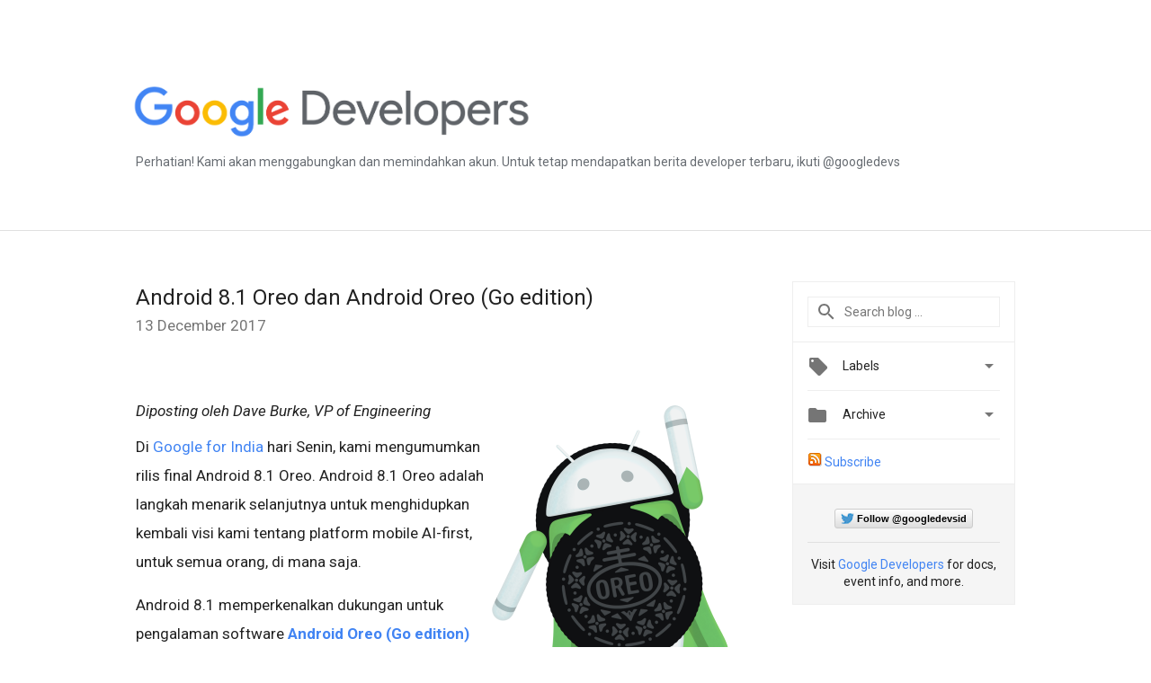

--- FILE ---
content_type: text/html; charset=UTF-8
request_url: https://developers-id.googleblog.com/2017/12/android-81-oreo-dan-android-oreo-go.html?showComment=1552974623305
body_size: 75159
content:
<!DOCTYPE html>
<html class='v2 detail-page' dir='ltr' itemscope='' itemtype='http://schema.org/Blog' lang='en' xmlns='http://www.w3.org/1999/xhtml' xmlns:b='http://www.google.com/2005/gml/b' xmlns:data='http://www.google.com/2005/gml/data' xmlns:expr='http://www.google.com/2005/gml/expr'>
<head>
<link href='https://www.blogger.com/static/v1/widgets/335934321-css_bundle_v2.css' rel='stylesheet' type='text/css'/>
<!-- Google Tag Manager -->
<script>(function(w,d,s,l,i){w[l]=w[l]||[];w[l].push({'gtm.start':
new Date().getTime(),event:'gtm.js'});var f=d.getElementsByTagName(s)[0],
j=d.createElement(s),dl=l!='dataLayer'?'&l='+l:'';j.async=true;j.src=
'https://www.googletagmanager.com/gtm.js?id='+i+dl;f.parentNode.insertBefore(j,f);
})(window,document,'script','dataLayer','GTM-MDZ3ND6');</script>
<!-- End Google Tag Manager -->
<title>
Google Developers Indonesia Blog: Android 8.1 Oreo dan Android Oreo (Go edition)
</title>
<meta content='width=device-width, height=device-height, minimum-scale=1.0, initial-scale=1.0, user-scalable=0' name='viewport'/>
<meta content='IE=Edge' http-equiv='X-UA-Compatible'/>
<meta content='article' property='og:type'/>
<meta content='Android 8.1 Oreo dan Android Oreo (Go edition)' property='og:title'/>
<meta content='https://blogger.googleusercontent.com/img/b/R29vZ2xl/AVvXsEid0a-bg6OMhzr67__ZnYqZwYl3e060f7-L8twoVZlCfhMfjKsT-1_bfaH9xbdGHA3Ndrh4ipKQ301YB4bCnW6weciNH9mMuHjQLD_vZBb4lgj89TInDyWKpErmiJzbLHiQkydFusdjy4f1/s1600/image1.png' property='og:image'/>
<meta content='en_US' property='og:locale'/>
<meta content='https://developers-id.googleblog.com/2017/12/android-81-oreo-dan-android-oreo-go.html' property='og:url'/>
<meta content='Google Developers Indonesia Blog' property='og:site_name'/>
<!-- Twitter Card properties -->
<meta content='summary_large_image' name='twitter:card'/>
<meta content='@GoogleDevsid' name='twitter:site'/>
<meta content='@GoogleDevsid' name='twitter:creator'/>
<meta content='https://developers-id.googleblog.com/' name='twitter:domain'/>
<meta content='https://developers-id.googleblog.com/2017/12/android-81-oreo-dan-android-oreo-go.html' name='twitter:url'/>
<meta content='Android 8.1 Oreo dan Android Oreo (Go edition)' name='twitter:title'/>
<meta content='https://blogger.googleusercontent.com/img/b/R29vZ2xl/AVvXsEid0a-bg6OMhzr67__ZnYqZwYl3e060f7-L8twoVZlCfhMfjKsT-1_bfaH9xbdGHA3Ndrh4ipKQ301YB4bCnW6weciNH9mMuHjQLD_vZBb4lgj89TInDyWKpErmiJzbLHiQkydFusdjy4f1/s1600/image1.png' name='twitter:image'/>
<link href='https://fonts.googleapis.com/css?family=Roboto:400italic,400,500,500italic,700,700italic' rel='stylesheet' type='text/css'/>
<link href='https://fonts.googleapis.com/icon?family=Material+Icons' rel='stylesheet'/>
<script src='https://ajax.googleapis.com/ajax/libs/jquery/1.11.3/jquery.min.js' type='text/javascript'></script>
<!-- End -->
<style id='page-skin-1' type='text/css'><!--
/*
<Group description="Header Color" selector="header">
<Variable name="header.background.color" description="Header Background"
type="color" default="#ffffff"/>
</Group>
*/
.header-outer {
border-bottom: 1px solid #e0e0e0;
background: #eff0f2;
}
html, .Label h2, #sidebar .rss a, .BlogArchive h2, .FollowByEmail h2.title, .widget .post h2 {
font-family: Roboto, sans-serif;
}
.plusfollowers h2.title, .post h2.title, .widget h2.title {
font-family: Roboto, sans-serif;
}
.widget-item-control {
height: 100%;
}
.widget.Header, #header {
position: relative;
height: 100%;
width: 100%;
}
}
.widget.Header .header-logo1 {
float: left;
margin-right: 15px;
padding-right: 15px;
border-right: 1px solid #ddd;
}
.header-title h2 {
color: rgba(0,0,0,.54);
display: inline-block;
font-size: 40px;
font-family: Roboto, sans-serif;
font-weight: normal;
line-height: 55px;
vertical-align: top;
}
.header-inner {
background-repeat: no-repeat;
background-position: right 0px;
}
.post-author,
.byline-author {
font-size: 14px;
font-weight: normal;
color: #757575;
color: rgba(0,0,0,.54);
}
.post-content .img-border {
border: 1px solid rgb(235, 235, 235);
padding: 4px;
}
.header-title a {
text-decoration: none !important;
}
pre {
border: 1px solid #bbbbbb;
margin-top: 1em 0 0 0;
padding: 0.99em;
overflow-x: auto;
overflow-y: auto;
}
pre, code {
font-size: 9pt;
background-color: #fafafa;
line-height: 125%;
font-family: monospace;
}
pre, code {
color: #060;
font: 13px/1.54 "courier new",courier,monospace;
}
.header-left .header-logo1 {
width: 128px !important;
}
.header-desc {
line-height: 20px;
margin-top: 8px;
color: #676c72;
}
.fb-custom img, .twitter-custom img, .gplus-share img {
cursor: pointer;
opacity: 0.54;
}
.fb-custom img:hover, .twitter-custom img:hover, .gplus-share img:hover {
opacity: 0.87;
}
.fb-like {
width: 80px;
}
.post .share {
float: right;
}
#twitter-share{
border: #CCC solid 1px;
border-radius: 3px;
background-image: -webkit-linear-gradient(top,#ffffff,#dedede);
}
.twitter-follow {
background: url(https://blogger.googleusercontent.com/img/b/R29vZ2xl/AVvXsEg_9liTYwviXxv0uGucTWYA0vabWLqNqVJVYL-mgzYSza4CbQJV36aditHBRGU32Kx2cvd3trfJzZxTFHGOHog6abJEcKUbhWd04mc-gK3K0YwJlxQ4Zp34DEwcVbBERYjC3PbZhnUUu6cK/s1600/twitter-bird.png) no-repeat left center;
padding-left: 18px;
font: normal normal normal 11px/18px 'Helvetica Neue',Arial,sans-serif;
font-weight: bold;
text-shadow: 0 1px 0 rgba(255,255,255,.5);
cursor: pointer;
margin-bottom: 10px;
}
.twitter-fb {
padding-top: 2px;
}
.fb-follow-button  {
background: -webkit-linear-gradient(#4c69ba, #3b55a0);
background: -moz-linear-gradient(#4c69ba, #3b55a0);
background: linear-gradient(#4c69ba, #3b55a0);
border-radius: 2px;
height: 18px;
padding: 4px 0 0 3px;
width: 57px;
border: #4c69ba solid 1px;
}
.fb-follow-button a {
text-decoration: none !important;
text-shadow: 0 -1px 0 #354c8c;
text-align: center;
white-space: nowrap;
font-size: 11px;
color: white;
vertical-align: top;
}
.fb-follow-button a:visited {
color: white;
}
.fb-follow {
padding: 0px 5px 3px 0px;
width: 14px;
vertical-align: bottom;
}
.gplus-wrapper {
margin-top: 3px;
display: inline-block;
vertical-align: top;
}
.twitter-custom, .gplus-share {
margin-right: 12px;
}
.fb-follow-button{
margin: 10px auto;
}
/** CUSTOM CODE **/
div.border
{
border-style: solid;
border-width: 1px;
padding: 10px;
}
div.centeritem
{
text-align: center;
width: 100%;
font-size: 80%;
font-style: italic;
}h3 {
115%;
}
#imgFull {
display: block;
margin: 10px auto;
width: 90%;
border: 0;
padding: 0;
}
#imgHalf {
display: block;
margin: 10px auto;
width: 50%;
border: 0;
padding: 0;
}
#flexParent {
display: flex;
width: 100%;
justify-content: space-around;
align-items: center;
}
#flexImg {
width: 90%;
margin: 0;
padding: 0;
border: 0;
}
#flexImg img {
margin: 0 auto;
display: block;
padding: 0;
width: 100%;
}
#imgCaption {
text-align: center;
font-style: italic;
font-size: 85%;
margin: -5px 0 10px 0;
padding: 0;
border: 0;
}
#floatRight {
float: right;
width: 45%;
margin: 5px 0 5px 5px;
padding: 0;
border:0;
}
#floatLeft {
float: left;
width: 45%;
margin: 5px 5px 5px 0;
padding: 0;
border:0;
}
--></style>
<style id='template-skin-1' type='text/css'><!--
.header-outer {
clear: both;
background-color: white;
}
.header-inner {
margin: auto;
padding: 0px;
}
.header-title h2 {
color: #fff;
}
.footer-outer {
background: #f5f5f5;
clear: both;
margin: 0;
}
.footer-inner {
margin: auto;
padding: 0px;
}
.footer-inner-2 {
/* Account for right hand column elasticity. */
max-width: calc(100% - 248px);
}
.google-footer-outer {
clear: both;
}
.cols-wrapper, .google-footer-outer, .footer-inner, .header-inner {
max-width: 978px;
margin-left: auto;
margin-right: auto;
}
.cols-wrapper {
margin: auto;
clear: both;
margin-top: 60px;
margin-bottom: 60px;
overflow: hidden;
}
.col-main-wrapper {
float: left;
width: 100%;
}
.col-main {
margin-right: 278px;
max-width: 660px;
}
.col-right {
float: right;
width: 248px;
margin-left: -278px;
}
/* Tweaks for layout mode. */
body#layout .google-footer-outer {
display: none;
}
body#layout .header-outer, body#layout .footer-outer {
background: none;
}
body#layout .header-inner {
height: initial;
}
body#layout .cols-wrapper {
margin-top: initial;
margin-bottom: initial;
}
--></style>
<!-- start all head -->
<meta content='text/html; charset=UTF-8' http-equiv='Content-Type'/>
<meta content='blogger' name='generator'/>
<link href='https://developers-id.googleblog.com/favicon.ico' rel='icon' type='image/x-icon'/>
<link href='https://developers-id.googleblog.com/2017/12/android-81-oreo-dan-android-oreo-go.html' rel='canonical'/>
<link rel="alternate" type="application/atom+xml" title="Google Developers Indonesia Blog - Atom" href="https://developers-id.googleblog.com/feeds/posts/default" />
<link rel="alternate" type="application/rss+xml" title="Google Developers Indonesia Blog - RSS" href="https://developers-id.googleblog.com/feeds/posts/default?alt=rss" />
<link rel="service.post" type="application/atom+xml" title="Google Developers Indonesia Blog - Atom" href="https://www.blogger.com/feeds/6158048950125693510/posts/default" />

<link rel="alternate" type="application/atom+xml" title="Google Developers Indonesia Blog - Atom" href="https://developers-id.googleblog.com/feeds/5352454212921164950/comments/default" />
<!--Can't find substitution for tag [blog.ieCssRetrofitLinks]-->
<link href='https://blogger.googleusercontent.com/img/b/R29vZ2xl/AVvXsEid0a-bg6OMhzr67__ZnYqZwYl3e060f7-L8twoVZlCfhMfjKsT-1_bfaH9xbdGHA3Ndrh4ipKQ301YB4bCnW6weciNH9mMuHjQLD_vZBb4lgj89TInDyWKpErmiJzbLHiQkydFusdjy4f1/s1600/image1.png' rel='image_src'/>
<meta content='https://developers-id.googleblog.com/2017/12/android-81-oreo-dan-android-oreo-go.html' property='og:url'/>
<meta content='Android 8.1 Oreo dan Android Oreo (Go edition)' property='og:title'/>
<meta content='﻿                                 Diposting oleh Dave Burke, VP of Engineering   Di Google for India  hari Senin, kami mengumumkan rilis fin...' property='og:description'/>
<meta content='https://blogger.googleusercontent.com/img/b/R29vZ2xl/AVvXsEid0a-bg6OMhzr67__ZnYqZwYl3e060f7-L8twoVZlCfhMfjKsT-1_bfaH9xbdGHA3Ndrh4ipKQ301YB4bCnW6weciNH9mMuHjQLD_vZBb4lgj89TInDyWKpErmiJzbLHiQkydFusdjy4f1/w1200-h630-p-k-no-nu/image1.png' property='og:image'/>
<!-- end all head -->
<base target='_self'/>
<style>
      html {
        font-family: Roboto, sans-serif;
        -moz-osx-font-smoothing: grayscale;
        -webkit-font-smoothing: antialiased;
      }
      body {
        padding: 0;
        /* This ensures that the scroll bar is always present, which is needed */
        /* because content render happens after page load; otherwise the header */
        /* would "bounce" in-between states. */
        min-height: 150%;
      }
      h2 {
        font-size: 130%;
      }
      h1, h2, h3, h4, h5 {
        line-height: 2em;
      }
      html, h4, h5, h6 {
        font-size: 14px;
      }
      a, a:visited {
        color: #4184F3;
        text-decoration: none;
      }
      a:focus, a:hover, a:active {
        text-decoration: none;
      }
      .Header {
        margin-top: 15px;
      }
      .Header h1 {
        font-size: 32px;
        font-weight: 300;
        line-height: 32px;
        height: 42px;
      }
      .header-inner .Header .titlewrapper {
        padding: 0;
        margin-top: 30px;
      }
      .header-inner .Header .descriptionwrapper {
        padding: 0;
        margin: 0;
      }
      .cols-wrapper {
        margin-top: 56px;
      }
      .header-outer, .cols-wrapper, .footer-outer, .google-footer-outer {
        padding: 0 60px;
      }
      .header-inner {
        height: 256px;
        position: relative;
      }
      html, .header-inner a {
        color: #212121;
        color: rgba(0,0,0,.87);
      }
      .header-inner .google-logo {
        display: inline-block;
        background-size: contain;
        z-index: 1;
        height: 63px;
        overflow: hidden;
        margin-top: 4px;
      }
      .header-left {
        position: absolute;
        top: 50%;
        -webkit-transform: translateY(-50%);
        transform: translateY(-50%);
        margin-top: 12px;
        width: 100%;
      }
      .google-logo {
        margin-left: -4px;
      }
      #google-footer {
        position: relative;
        font-size: 13px;
        list-style: none;
        text-align: right;
      }
      #google-footer a {
        color: #444;
      }
      #google-footer ul {
        margin: 0;
        padding: 0;
        height: 144px;
        line-height: 144px;
      }
      #google-footer ul li {
        display: inline;
      }
      #google-footer ul li:before {
        color: #999;
        content: "\00b7";
        font-weight: bold;
        margin: 5px;
      }
      #google-footer ul li:first-child:before {
        content: '';
      }
      #google-footer .google-logo-dark {
        left: 0;
        margin-top: -16px;
        position: absolute;
        top: 50%;
      }
      /** Sitemap links. **/
      .footer-inner-2 {
        font-size: 14px;
        padding-top: 42px;
        padding-bottom: 74px;
      }
      .footer-inner-2 .HTML h2 {
        color: #212121;
        color: rgba(0,0,0,.87);
        font-size: 14px;
        font-weight: 500;
        padding-left: 0;
        margin: 10px 0;
      }
      .footer-inner-2 .HTML ul {
        font-weight: normal;
        list-style: none;
        padding-left: 0;
      }
      .footer-inner-2 .HTML li {
        line-height: 24px;
        padding: 0;
      }
      .footer-inner-2 li a {
        color: rgba(65,132,243,.87);
      }
      /** Archive widget. **/
      .BlogArchive {
        font-size: 13px;
        font-weight: normal;
      }
      .BlogArchive .widget-content {
        display: none;
      }
      .BlogArchive h2, .Label h2 {
        color: #4184F3;
        text-decoration: none;
      }
      .BlogArchive .hierarchy li {
        display: inline-block;
      }
      /* Specificity needed here to override widget CSS defaults. */
      .BlogArchive #ArchiveList ul li, .BlogArchive #ArchiveList ul ul li {
        margin: 0;
        padding-left: 0;
        text-indent: 0;
      }
      .BlogArchive .intervalToggle {
        cursor: pointer;
      }
      .BlogArchive .expanded .intervalToggle .new-toggle {
        -ms-transform: rotate(180deg);
        transform: rotate(180deg);
      }
      .BlogArchive .new-toggle {
        float: right;
        padding-top: 3px;
        opacity: 0.87;
      }
      #ArchiveList {
        text-transform: uppercase;
      }
      #ArchiveList .expanded > ul:last-child {
        margin-bottom: 16px;
      }
      #ArchiveList .archivedate {
        width: 100%;
      }
      /* Months */
      .BlogArchive .items {
        max-width: 150px;
        margin-left: -4px;
      }
      .BlogArchive .expanded .items {
        margin-bottom: 10px;
        overflow: hidden;
      }
      .BlogArchive .items > ul {
        float: left;
        height: 32px;
      }
      .BlogArchive .items a {
        padding: 0 4px;
      }
      .Label {
        font-size: 13px;
        font-weight: normal;
      }
      .sidebar-icon {
        display: inline-block;
        width: 24px;
        height: 24px;
        vertical-align: middle;
        margin-right: 12px;
        margin-top: -1px
      }
      .Label a {
        margin-right: 4px;
      }
      .Label .widget-content {
        display: none;
      }
      .FollowByEmail {
        font-size: 13px;
        font-weight: normal;
      }
      .FollowByEmail h2 {
        background: url("[data-uri]");
        background-repeat: no-repeat;
        background-position: 0 50%;
        text-indent: 30px;
      }
      .FollowByEmail .widget-content {
        display: none;
      }
      .searchBox input {
        border: 1px solid #eee;
        color: #212121;
        color: rgba(0,0,0,.87);
        font-size: 14px;
        padding: 8px 8px 8px 40px;
        width: 164px;
        font-family: Roboto, sans-serif;
        background: url("https://www.gstatic.com/images/icons/material/system/1x/search_grey600_24dp.png") 8px center no-repeat;
      }
      .searchBox ::-webkit-input-placeholder { /* WebKit, Blink, Edge */
        color:    rgba(0,0,0,.54);
      }
      .searchBox :-moz-placeholder { /* Mozilla Firefox 4 to 18 */
        color:    #000;
        opacity:  0.54;
      }
      .searchBox ::-moz-placeholder { /* Mozilla Firefox 19+ */
        color:    #000;
        opacity:  0.54;
      }
      .searchBox :-ms-input-placeholder { /* Internet Explorer 10-11 */
        color:    #757575;
      }
      .widget-item-control {
        margin-top: 0px;
      }
      .section {
        margin: 0;
        padding: 0;
      }
      #sidebar-top {
        border: 1px solid #eee;
      }
      #sidebar-top > div {
        margin: 16px 0;
      }
      .widget ul {
        line-height: 1.6;
      }
      /*main post*/
      .post {
        margin-bottom:30px;
      }
      #main .post .title {
        margin: 0;
      }
      #main .post .title a {
        color: #212121;
        color: rgba(0,0,0,.87);
        font-weight: normal;
        font-size: 24px;
      }
      #main .post .title a:hover {
        text-decoration:none;
        color:#4184F3;
      }
      .message,  #main .post .post-header {
        margin: 0;
        padding: 0;
      }
      #main .post .post-header .caption, #main .post .post-header .labels-caption,  #main .post .post-footer .caption, #main .post .post-footer .labels-caption {
        color: #444;
        font-weight: 500;
      }
      #main .tr-caption-container td {
        text-align: left;
      }
      #main .post .tr-caption {
        color: #757575;
        color: rgba(0,0,0,.54);
        display: block;
        max-width: 560px;
        padding-bottom: 20px;
      }
      #main .post .tr-caption-container {
        line-height: 24px;
        margin: -1px 0 0 0 !important;
        padding: 4px 0;
        text-align: left;
      }
      #main .post .post-header .published{
        font-size:11px;
        font-weight:bold;
      }
      .post-header .publishdate {
        font-size: 17px;
        font-weight:normal;
        color: #757575;
        color: rgba(0,0,0,.54);
      }
      #main .post .post-footer{
        font-size:16px;
        padding-bottom: 21px;
      }
      .label-footer {
        margin-bottom: 12px;
        margin-top: 12px;
      }
      .comment-img {
        margin-right: 16px;
        opacity: 0.54;
        vertical-align: middle;
      }
      #main .post .post-header .published {
        margin-bottom: 20px;
        margin-top: -2px;
      }
      .post .post-content {
        color: #212121;
        color: rgba(0,0,0,.87);
        font-size: 17px;
        margin: 25px 0 36px 0;
        line-height: 32px;
      }
      .post-body .post-content ul, .post-body .post-content ol {
        margin: 16px 0;
        padding: 0 48px;
      }
      .post-summary {
        display: none;
      }
      /* Another old-style caption. */
      .post-content div i, .post-content div + i {
        font-size: 14px;
        font-style: normal;
        color: #757575;
        color: rgba(0,0,0,.54);
        display: block;
        line-height: 24px;
        margin-bottom: 16px;
        text-align: left;
      }
      /* Another old-style caption (with link) */
      .post-content a > i {
        color: #4184F3 !important;
      }
      /* Old-style captions for images. */
      .post-content .separator + div:not(.separator) {
        margin-top: -16px;
      }
      /* Capture section headers. */
      .post-content br + br + b, .post-content .space + .space + b, .post-content .separator + b {
        display: inline-block;
        margin-bottom: 8px;
        margin-top: 24px;
      }
      .post-content li {
        line-height: 32px;
      }
      /* Override all post images/videos to left align. */
      .post-content .separator, .post-content > div {
        text-align: left;
      }
      .post-content .separator > a, .post-content .separator > span {
        margin-left: 0 !important;
      }
      .post-content img {
        max-width: 100%;
        height: auto;
        width: auto;
      }
      .post-content .tr-caption-container img {
        margin-bottom: 12px;
      }
      .post-content iframe, .post-content embed {
        max-width: 100%;
      }
      .post-content .carousel-container {
        margin-bottom: 48px;
      }
      #main .post-content b {
        font-weight: 500;
      }
      /* These are the main paragraph spacing tweaks. */
      #main .post-content br {
        content: ' ';
        display: block;
        padding: 4px;
      }
      .post-content .space {
        display: block;
        height: 8px;
      }
      .post-content iframe + .space, .post-content iframe + br {
        padding: 0 !important;
      }
      #main .post .jump-link {
        margin-bottom:10px;
      }
      .post-content img, .post-content iframe {
        margin: 30px 0 20px 0;
      }
      .post-content > img:first-child, .post-content > iframe:first-child {
        margin-top: 0;
      }
      .col-right .section {
        padding: 0 16px;
      }
      #aside {
        background:#fff;
        border:1px solid #eee;
        border-top: 0;
      }
      #aside .widget {
        margin:0;
      }
      #aside .widget h2, #ArchiveList .toggle + a.post-count-link {
        color: #212121;
        color: rgba(0,0,0,.87);
        font-weight: 400 !important;
        margin: 0;
      }
      #ArchiveList .toggle {
        float: right;
      }
      #ArchiveList .toggle .material-icons {
        padding-top: 4px;
      }
      #sidebar .tab {
        cursor: pointer;
      }
      #sidebar .tab .arrow {
        display: inline-block;
        float: right;
      }
      #sidebar .tab .icon {
        display: inline-block;
        vertical-align: top;
        height: 24px;
        width: 24px;
        margin-right: 13px;
        margin-left: -1px;
        margin-top: 1px;
        color: #757575;
        color: rgba(0,0,0,.54);
      }
      #sidebar .widget-content > :first-child {
        padding-top: 8px;
      }
      #sidebar .active .tab .arrow {
        -ms-transform: rotate(180deg);
        transform: rotate(180deg);
      }
      #sidebar .arrow {
        color: #757575;
        color: rgba(0,0,0,.54);
      }
      #sidebar .widget h2 {
        font-size: 14px;
        line-height: 24px;
        display: inline-block;
      }
      #sidebar .widget .BlogArchive {
        padding-bottom: 8px;
      }
      #sidebar .widget {
        border-bottom: 1px solid #eee;
        box-shadow: 0px 1px 0 white;
        margin-bottom: 0;
        padding: 14px 0;
        min-height: 20px;
      }
      #sidebar .widget:last-child {
        border-bottom: none;
        box-shadow: none;
        margin-bottom: 0;
      }
      #sidebar ul {
        margin: 0;
        padding: 0;
      }
      #sidebar ul li {
        list-style:none;
        padding:0;
      }
      #sidebar ul li a {
        line-height: 32px;
      }
      #sidebar .archive {
        background-image: url("[data-uri]");
        height: 24px;
        line-height: 24px;
        padding-left: 30px;
      }
      #sidebar .labels {
        background-image: url("[data-uri]");
        height: 20px;
        line-height: 20px;
        padding-left: 30px;
      }
      #sidebar .rss a {
        background-image: url("[data-uri]");
      }
      #sidebar .subscription a {
        background-image: url("[data-uri]");
      }
      #sidebar-bottom {
        background: #f5f5f5;
        border-top:1px solid #eee;
      }
      #sidebar-bottom .widget {
        border-bottom: 1px solid #e0e0e0;
        padding: 15px 0;
        text-align: center;
      }
      #sidebar-bottom > div:last-child {
        border-bottom: 0;
      }
      #sidebar-bottom .text {
        line-height: 20px;
      }
      /* Home, forward, and backward pagination. */
      .blog-pager {
        border-top : 1px #e0e0e0 solid;
        padding-top: 10px;
        margin-top: 15px;
        text-align: right !important;
      }
      #blog-pager {
        margin-botom: 0;
        margin-top: -14px;
        padding: 16px 0 0 0;
      }
      #blog-pager a {
        display: inline-block;
      }
      .blog-pager i.disabled {
        opacity: 0.2 !important;
      }
      .blog-pager i {
        color: black;
        margin-left: 16px;
        opacity: 0.54;
      }
      .blog-pager i:hover, .blog-pager i:active {
        opacity: 0.87;
      }
      #blog-pager-older-link, #blog-pager-newer-link {
        float: none;
      }
      .gplus-profile {
        background-color: #fafafa;
        border: 1px solid #eee;
        overflow: hidden;
        width: 212px;
      }
      .gplus-profile-inner {
        margin-left: -1px;
        margin-top: -1px;
      }
      /* Sidebar follow buttons. */
      .followgooglewrapper {
        padding: 12px 0 0 0;
      }
      .loading {
        visibility: hidden;
      }
      .detail-page .post-footer .cmt_iframe_holder {
        padding-top: 40px !important;
      }
      /** Desktop **/
      @media (max-width: 900px) {
        .col-right {
          display: none;
        }
        .col-main {
          margin-right: 0;
          min-width: initial;
        }
        .footer-outer {
          display: none;
        }
        .cols-wrapper {
          min-width: initial;
        }
        .google-footer-outer {
          background-color: #f5f5f5;
        }
    .header-title h2 {
          line-height: 55px;
        }
      }
      /** Tablet **/
      @media (max-width: 712px) {
        .header-outer, .cols-wrapper, .footer-outer, .google-footer-outer {
          padding: 0 40px;
        }
      }
      /* An extra breakpoint accommodating for long blog titles. */
      @media (max-width: 600px) {
        .header-left {
          position: absolute;
          top: 35%;
          -webkit-transform: translateY(-50%);
          transform: translateY(-50%);
          margin-top: 30px;
          width: 100%;
        }
        .header-title {
          margin-top: 18px;
        }
        .header-inner .google-logo {
          height: 42px;
          margin-top: 3px;
        }
        .header-title h2 {
          font-size: 2em;
          line-height: 43px;
        }
        .header-desc {
          position: absolute;
        }
        .header-inner .google-logo img {
            height: 43px;
        }
      }
      /** Mobile/small desktop window; also landscape. **/
      @media (max-width: 480px), (max-height: 480px) {
        .header-outer, .cols-wrapper, .footer-outer, .google-footer-outer {
          padding: 0 16px;
        }
    .header-title h2 {
          font-size: 2em;
          line-height: 37px;
        }
        .cols-wrapper {
          margin-top: 0;
        }
        .post-header .publishdate, .post .post-content {
          font-size: 16px;
        }
        .post .post-content {
          line-height: 28px;
          margin-bottom: 30px;
        }
        .post {
          margin-top: 30px;
        }
        .byline-author {
          display: block;
          font-size: 12px;
          line-height: 24px;
          margin-top: 6px;
        }
        #main .post .title a {
          font-weight: 500;
          color: #4c4c4c;
          color: rgba(0,0,0,.70);
        }
        #main .post .post-header {
          padding-bottom: 12px;
        }
        #main .post .post-header .published {
          margin-bottom: -8px;
          margin-top: 3px;
        }
        .post .read-more {
          display: block;
          margin-top: 14px;
        }
        .post .tr-caption {
          font-size: 12px;
        }
        #main .post .title a {
          font-size: 20px;
          line-height: 30px;
        }
        .post-content iframe {
          /* iframe won't keep aspect ratio when scaled down. */
          max-height: 240px;
        }
        .post-content .separator img, .post-content .tr-caption-container img, .post-content iframe {
          margin-left: -16px;
          max-width: inherit;
          width: calc(100% + 32px);
        }
        .post-content table, .post-content td {
          width: 100%;
        }
        #blog-pager {
          margin: 0;
          padding: 16px 0;
        }
        /** List page tweaks. **/
        .list-page .post-original {
          display: none;
        }
        .list-page .post-summary {
          display: block;
        }
        .list-page .comment-container {
          display: none;
        } 
        .list-page #blog-pager {
          padding-top: 0;
          border: 0;
          margin-top: -8px;
        }
        .list-page .label-footer {
          display: none;
        }
        .list-page #main .post .post-footer {
          border-bottom: 1px solid #eee;
          margin: -16px 0 0 0;
          padding: 0 0 20px 0;
        }
        .list-page .post .share {
          display: none;
        }
        /** Detail page tweaks. **/
        .detail-page .post-footer .cmt_iframe_holder {
          padding-top: 32px !important;
        }
        .detail-page .label-footer {
          margin-bottom: 0;
        }
        .detail-page #main .post .post-footer {
          padding-bottom: 0;
        }
        .detail-page #comments {
          display: none;
        }

       
    
      }
      @media (max-width: 600px) and (min-width: 410px) {
    .header-title h2 {
      font-size: 2.5em;
          line-height: 43px;
        }
      }
      [data-about-pullquote], [data-is-preview], [data-about-syndication] {
        display: none;
      }
    </style>
<noscript>
<style>
        .loading { visibility: visible }</style>
</noscript>
<script type='text/javascript'>
        (function(i,s,o,g,r,a,m){i['GoogleAnalyticsObject']=r;i[r]=i[r]||function(){
        (i[r].q=i[r].q||[]).push(arguments)},i[r].l=1*new Date();a=s.createElement(o),
        m=s.getElementsByTagName(o)[0];a.async=1;a.src=g;m.parentNode.insertBefore(a,m)
        })(window,document,'script','https://www.google-analytics.com/analytics.js','ga');
        ga('create', 'UA-86095996-1', 'auto', 'blogger');
        ga('blogger.send', 'pageview');
      </script>
<link href='https://cdnjs.cloudflare.com/ajax/libs/prettify/r298/prettify.min.css' rel='stylesheet' type='text/css'/>
<script language='javascript' src='https://cdnjs.cloudflare.com/ajax/libs/prettify/r298/prettify.min.js' type='text/javascript'></script>
<script language='javascript' src='https://cdnjs.cloudflare.com/ajax/libs/prettify/r298/lang-css.min.js' type='text/javascript'></script>
<script type='text/javascript'>
    document.addEventListener('DOMContentLoaded',function() {
        prettyPrint();
    });
</script>
<link href='https://www.blogger.com/dyn-css/authorization.css?targetBlogID=6158048950125693510&amp;zx=6401f44b-949f-46ee-8b2a-e4917b5e2d88' media='none' onload='if(media!=&#39;all&#39;)media=&#39;all&#39;' rel='stylesheet'/><noscript><link href='https://www.blogger.com/dyn-css/authorization.css?targetBlogID=6158048950125693510&amp;zx=6401f44b-949f-46ee-8b2a-e4917b5e2d88' rel='stylesheet'/></noscript>
<meta name='google-adsense-platform-account' content='ca-host-pub-1556223355139109'/>
<meta name='google-adsense-platform-domain' content='blogspot.com'/>

<link rel="stylesheet" href="https://fonts.googleapis.com/css2?display=swap&family=Roboto&family=Open+Sans"></head>
<body>
<!-- Google Tag Manager (noscript) -->
<noscript><iframe height='0' src='https://www.googletagmanager.com/ns.html?id=GTM-MDZ3ND6' style='display:none;visibility:hidden' width='0'></iframe></noscript>
<!-- End Google Tag Manager (noscript) -->
<script type='text/javascript'>
      //<![CDATA[
      var axel = Math.random() + "";
      var a = axel * 10000000000000;
      document.write('<iframe src="https://2542116.fls.doubleclick.net/activityi;src=2542116;type=gblog;cat=googl0;ord=ord=' + a + '?" width="1" height="1" frameborder="0" style="display:none"></iframe>');
      //]]>
    </script>
<noscript>
<img alt='' height='1' src='https://ad.doubleclick.net/ddm/activity/src=2542116;type=gblog;cat=googl0;ord=1?' width='1'/>
</noscript>
<!-- Header -->
<div class='header-outer'>
<div class='header-inner'>
<div class='section' id='header'><div class='widget Header' data-version='1' id='Header1'>
<div class='header-left'>
<div class='header-title'>
<a class='google-logo' href='https://developers-id.googleblog.com/'>
<img height="60" src="https://lh3.googleusercontent.com/blogger_img_proxy/AEn0k_tLr3c0HVZd9eeWqqYG91h375eG9aqPrVscduYzVmyUShhBQT3cSMejR2zcaccvld8MG_jURCTPvHLBwhibPnoLVyH8JXTffkWSadqdQ97ZmGx4Fh0P_rJqPunxx8TWSw=s0-d">
</a>
</div>
<div class='header-desc'>
Perhatian! Kami akan menggabungkan dan memindahkan akun. Untuk tetap mendapatkan berita developer terbaru, ikuti 
@googledevs
</div>
</div>
</div></div>
</div>
</div>
<!-- all content wrapper start -->
<div class='cols-wrapper loading'>
<div class='col-main-wrapper'>
<div class='col-main'>
<div class='section' id='main'><div class='widget Blog' data-version='1' id='Blog1'>
<div class='post' data-id='5352454212921164950' itemscope='' itemtype='http://schema.org/BlogPosting'>
<h2 class='title' itemprop='name'>
<a href='https://developers-id.googleblog.com/2017/12/android-81-oreo-dan-android-oreo-go.html' itemprop='url' title='Android 8.1 Oreo dan Android Oreo (Go edition)'>
Android 8.1 Oreo dan Android Oreo (Go edition)
</a>
</h2>
<div class='post-header'>
<div class='published'>
<span class='publishdate' itemprop='datePublished'>
13 December 2017
</span>
</div>
</div>
<div class='post-body'>
<div class='post-content' itemprop='articleBody'>
<script type='text/template'>
                          &#65279;<style>code { background-color: transparent }</style>
                          <style>

.blgimg1 img {
width: 40%;
border: 0;
margin: 0;
padding:10px 0 10px 0;
float: right;


}
</style>

<br />
<div class="blgimg1">
<a href="https://blogger.googleusercontent.com/img/b/R29vZ2xl/AVvXsEid0a-bg6OMhzr67__ZnYqZwYl3e060f7-L8twoVZlCfhMfjKsT-1_bfaH9xbdGHA3Ndrh4ipKQ301YB4bCnW6weciNH9mMuHjQLD_vZBb4lgj89TInDyWKpErmiJzbLHiQkydFusdjy4f1/s1600/image1.png" imageanchor="1"><img border="0" data-original-height="1600" data-original-width="1056" src="https://blogger.googleusercontent.com/img/b/R29vZ2xl/AVvXsEid0a-bg6OMhzr67__ZnYqZwYl3e060f7-L8twoVZlCfhMfjKsT-1_bfaH9xbdGHA3Ndrh4ipKQ301YB4bCnW6weciNH9mMuHjQLD_vZBb4lgj89TInDyWKpErmiJzbLHiQkydFusdjy4f1/s1600/image1.png" /></a></div>
<em>Diposting oleh Dave Burke, VP of Engineering</em>
<br />
Di <a href="https://www.blog.google/products/android/introducing-android-oreo-go-edition">Google for India</a> hari Senin, kami mengumumkan rilis final Android 8.1 Oreo. Android 8.1 Oreo adalah langkah menarik selanjutnya untuk menghidupkan kembali visi kami tentang platform mobile AI-first, untuk semua orang, di mana saja.
<br />
<br />
Android 8.1 memperkenalkan dukungan untuk pengalaman software <strong><a href="https://www.android.com/versions/oreo-8-0/go-edition/">Android Oreo (Go edition)</a></strong> baru kami bagi perangkat entry-level. Android Oreo (Go edition) membawa yang terbaik dari Android untuk pasar perangkat bermemori rendah yang berkembang pesat di seluruh dunia, termasuk aplikasi dan game Anda.
<br />
<br />
Android 8.1 juga memperkenalkan <strong><a href="https://developer.android.com/ndk/guides/neuralnetworks/index.html">Neural Networks API</a></strong>, runtime machine learning yang dipercepat hardware untuk mendukung kemampuan ML di aplikasi Anda. Pada perangkat yang didukung, Neural Networks API mengaktifkan inferensi yang cepat dan efisien untuk berbagai kasus penggunaan utama, dimulai dengan klasifikasi objek berbasis-visi.
<br />
<br />
Anda bisa memulai Android 8.1 Oreo (API level 27) hari ini. Saat ini, kami mendorong sumber ke <a href="https://source.android.com/">Android Open Source Project</a>, dan meluncurkan update untuk perangkat Pixel dan Nexus yang didukung pada pekan depan. Kami juga bekerja sama dengan mitra pembuat perangkat untuk menghadirkan Android 8.1 ke lebih banyak perangkat, termasuk perangkat Android Oreo (Go edition), dalam beberapa bulan mendatang.
<br />
<h3>
Android Oreo (Go edition)</h3>
<br />
Seperti yang <a href="https://www.youtube.com/watch?v=Y2VF8tmLFHw&amp;t=1h29m36s">diumumkan</a> di Google I/O 2017, project "Android Go" adalah inisiatif kami untuk mengoptimalkan pengalaman Android bagi miliaran orang yang akan online di seluruh dunia. Dimulai dengan Android 8.1, kami menjadikan Android platform yang ideal untuk perangkat entry-level dalam konfigurasi <strong>Android Oreo (Go edition)</strong>:
<br />
<ul>
<li><strong>Optimalisasi memori</strong> -- Pengoptimalan penggunaan memori di semua platform untuk memastikan aplikasi bisa berjalan secara efisien pada perangkat dengan RAM 1GB atau kurang.
</li>
<li><strong>Opsi penargetan yang fleksibel </strong>-- <a href="https://developer.android.com/reference/android/content/pm/PackageManager.html#FEATURE_RAM_LOW">Konstanta fitur hardware</a> baru memungkinkan Anda menargetkan distribusi aplikasi ke perangkat biasa atau perangkat dengan RAM rendah melalui Google Play.
</li>
<li><strong>Google app yang dioptimalkan</strong>: Membangun kembali dan mengoptimalkan versi Google app, menggunakan lebih sedikit memori, ruang penyimpanan, dan data seluler.
</li>
<li><strong>Google Play</strong>: Meskipun semua aplikasi akan tersedia di perangkat Android Oreo (Go edition), Google Play akan memberikan visibilitas pada aplikasi yang secara khusus dioptimalkan oleh developer untuk memberikan pengalaman yang menakjubkan bagi miliaran orang dengan <a href="https://developer.android.com/develop/quality-guidelines/building-for-billions.html">panduan membangun untuk miliaran pengguna</a>.</li>
</ul>
<br />
Kami telah mengupdate <strong>panduan membangun untuk miliaran pengguna</strong> dengan petunjuk tambahan tentang <a href="https://developer.android.com/develop/quality-guidelines/building-for-billions-device-capacity.html#androidgo">cara mengoptimalkan aplikasi Anda untuk perangkat Android Oreo (Go edition)</a>. Bagi sebagian besar developer, mengoptimalkan APK yang ada atau menggunakan <a href="https://developer.android.com/google/play/publishing/multiple-apks.html">fitur Multi APK</a> Google Play untuk menargetkan versi APK bagi perangkat dengan RAM rendah adalah cara terbaik untuk mempersiapkan perangkat Android Oreo (Go edition). Ingatlah bahwa <a href="https://medium.com/googleplaydev/shrinking-apks-growing-installs-5d3fcba23ce2">membuat aplikasi Anda lebih ringan</a> dan lebih efisien akan menguntungkan semua pengguna, apa pun perangkatnya.
<br />
<h3>
Neural Networks API</h3>
<br />
<a href="https://developer.android.com/ndk/guides/neuralnetworks/index.html">Neural Networks API</a> menyediakan komputasi dan inferensi yang dipercepat untuk framework machine learning on-device seperti <a href="https://www.tensorflow.org/mobile/tflite/">TensorFlow Lite</a> -- library ML lintas-platform Google untuk seluler -- serta Caffe2 dan lainnya. TensorFlow Lite <a href="https://developers.googleblog.com/2017/11/announcing-tensorflow-lite.html">sekarang tersedia untuk developer</a>, jadi silakan kunjungi <a href="https://github.com/tensorflow/tensorflow/tree/master/tensorflow/contrib/lite">repo open source TensorFlow Lite</a> untuk mendownload dan mendapatkan dokumentasinya. TensorFlow Lite bekerja dengan Neural Networks API untuk menjalankan model seperti <a href="https://research.googleblog.com/2017/06/mobilenets-open-source-models-for.html">MobileNets</a>, <a href="https://arxiv.org/abs/1512.00567">Inception v3</a>, dan <a href="https://research.googleblog.com/2017/11/on-device-conversational-modeling-with.html">Smart Reply</a> dengan efisien di perangkat seluler Anda.
<br />
<h3>
Penyempurnaan Autofill dan lainnya</h3>
<br />
Android 8.1 mencakup <a href="https://developer.android.com/about/versions/oreo/android-8.1.html">fitur baru dan API developer</a> (API level 27), bersama dengan optimalisasi, perbaikan bug, dan patch keamanan terbaru. Perluas aplikasi Anda dengan penyempurnaan <a href="https://developer.android.com/about/versions/oreo/index.html">Autofill</a>, <a href="https://developer.android.com/reference/android/os/SharedMemory.html">SharedMemory</a> API, dan lebih banyak lagi. Anda juga bisa menambahkan fitur populer Android Oreo, lihat <a href="https://developer.android.com/about/versions/oreo/android-8.0.html">situs Android Oreo</a> untuk detail selengkapnya.
<br />
<h3>
Menguji aplikasi Anda di Android 8.1</h3>
<br />
Jika belum, luangkan waktu hari ini untuk menguji aplikasi Anda dan memastikan bahwa mereka menawarkan pengalaman yang diinginkan agar pengguna melakukan upgrade ke Android 8.1 Oreo.
<br />
<br />
Cukup instal aplikasi Anda saat ini dari Google Play ke perangkat atau <a href="https://developer.android.com/studio/run/managing-avds.html">emulator</a> yang menjalankan Android Oreo dan lakukan pengujian untuk alur penggunaan. Aplikasi harus berjalan dan terlihat bagus, dan menangani <a href="https://developer.android.com/about/versions/o/android-8.0-changes.html">perubahan perilaku</a> Android Oreo dengan baik. Secara khusus, perhatikan <a href="https://developer.android.com/about/versions/o/android-8.0-changes.html#abll">batasan lokasi latar belakang</a>, <a href="https://developer.android.com/guide/topics/ui/notifiers/notifications.html#ManageChannels">saluran notifikasi</a>, dan perubahan pada <a href="https://developer.android.com/about/versions/o/android-8.0-changes.html#networking-all">jaringan</a>, <a href="https://developer.android.com/about/versions/o/android-8.0-changes.html#security-all">keamanan</a>, dan <a href="https://developer.android.com/about/versions/o/android-8.0-changes.html#privacy-all">identifier</a>.
<br />
<h3>
Mempercepat development Anda dengan Android Studio</h3>
<br />
Untuk pembangunan dengan Android 8.1, sebaiknya lakukan update ke <a href="https://android-developers.googleblog.com/2017/10/android-studio-30.html">Android Studio 3.0</a>, yang sekarang <a href="https://developer.android.com/studio/index.html">tersedia dari saluran stabil</a>. Selain <a href="https://developer.android.com/studio/profile/android-profiler.html">alat pembuatan profil kinerja</a> aplikasi baru yang lebih baik, dukungan untuk <a href="http://android-developers.googleblog.com/2017/05/android-announces-support-for-kotlin.html">bahasa pemrograman Kotlin</a>, dan optimalisasi build Gradle, Android Studio 3.0 mempermudah pengembangan dengan fitur Android Oreo seperti <a href="https://android-developers.googleblog.com/2017/05/android-instant-apps-is-open-to-all.html">Instant Apps</a>, <a href="https://developer.android.com/guide/topics/ui/look-and-feel/downloadable-fonts.html">Font XML</a>, <a href="https://developer.android.com/guide/topics/ui/look-and-feel/downloadable-fonts.html">font yang bisa didownload</a>, dan <a href="https://developer.android.com/guide/practices/ui_guidelines/icon_design_adaptive.html">ikon adaptif</a>.
<br />
<br />
Dengan platform terbaru, kami memperbarui SDK ini dan alat pembangunan dalam Android Studio, serta citra sistem emulator API Level 27. Kami merekomendasikan update ke <a href="https://developer.android.com/topic/libraries/support-library/revisions.html?utm_campaign=android_launch_npreview_061516&amp;utm_source=gdevid&amp;utm_medium=blog">Android Support Library 27.0.2</a>, yang tersedia dari <a href="https://developer.android.com/studio/build/dependencies.html#google-maven">repositori Maven Google</a>. Lihat <a href="https://developer.android.com/topic/libraries/support-library/revisions.html#27-0-0">catatan versi</a> untuk informasi selengkapnya mengenai apa yang baru.
<br />
<br />
Seperti biasa, kami juga menyediakan citra pabrik dan OTA yang bisa didownload di halaman <a href="https://developers.google.com/android/images?utm_campaign=android_launch_androidnougat_120516&amp;utm_source=gdevid&amp;utm_medium=blog">Image Nexus</a> untuk membantu Anda melakukan pengujian akhir pada perangkat Pixel dan Nexus.
<br />
<h3>
Memublikasikan update ke Google Play</h3>
<br />
Setelah siap, Anda bisa memublikasikan update APK yang menargetkan API level 27 di saluran alfa, beta, atau produksi. Pastikan aplikasi yang diupdate berjalan dengan baik di Android Oreo serta di versi yang lama. Sebaiknya gunakan <a href="https://developer.android.com/distribute/engage/beta.html?utm_campaign=android_launch_npreview_061516&amp;utm_source=gdevid&amp;utm_medium=blog"><i>beta testing</i></a> untuk mendapatkan masukan awal dari sekelompok kecil pengguna dan <a href="https://developer.android.com/distribute/best-practices/launch/pre-launch-crash-reports.html">laporan <i>pre-launch</i></a> untuk membantu Anda mengidentifikasi bila ada masalah, kemudian lakukan <a href="https://developer.android.com/distribute/best-practices/launch/progressive-updates.html">peluncuran secara bertahap</a>. Kunjungi situs Android Developers untuk menemukan informasi selengkapnya tentang <a href="https://developer.android.com/distribute/best-practices/launch/launch-checklist.html">praktik terbaik peluncuran</a>. Kami tunggu update aplikasi Anda!
<br />
<h3>
Apa yang berikutnya untuk Android Oreo?</h3>
<br />
Kami akan segera menutup issue tracker Developer Preview, tapi tolong tetap beri kami masukan! Jika Anda masih melihat masalah yang Anda ajukan di preview tracker, cukup <a href="https://source.android.com/source/report-bugs.html">laporkan masalah baru</a> untuk Android 8.1 dalam issue tracker AOSP. Anda bisa tetap memberi kami masukan atau mengajukan pertanyaan di <a href="https://plus.google.com/communities/105153134372062985968/stream/755bb91d-c101-4e32-9277-1e560c4e26d2">komunitas developer</a>.
<br />
<!--<meta name="original_url" content="https://android-developers.googleblog.com/2017/12/welcoming-android-81-oreo-and-android.html"><meta name="original_title" content="Android Developers Blog: Welcoming Android 8.1 Oreo and Android Oreo (Go edition)"><meta name="original_blog" content="Android Developers Blog">-->
<span itemprop='author' itemscope='itemscope' itemtype='http://schema.org/Person'>
  <meta content='https://plus.google.com/116899029375914044550' itemprop='url'/>
</span>
                        </script>
<noscript>
&#65279;<style>code { background-color: transparent }</style>
                          <style>

.blgimg1 img {
width: 40%;
border: 0;
margin: 0;
padding:10px 0 10px 0;
float: right;


}
</style>

<br />
<div class="blgimg1">
<a href="https://blogger.googleusercontent.com/img/b/R29vZ2xl/AVvXsEid0a-bg6OMhzr67__ZnYqZwYl3e060f7-L8twoVZlCfhMfjKsT-1_bfaH9xbdGHA3Ndrh4ipKQ301YB4bCnW6weciNH9mMuHjQLD_vZBb4lgj89TInDyWKpErmiJzbLHiQkydFusdjy4f1/s1600/image1.png" imageanchor="1"><img border="0" data-original-height="1600" data-original-width="1056" src="https://blogger.googleusercontent.com/img/b/R29vZ2xl/AVvXsEid0a-bg6OMhzr67__ZnYqZwYl3e060f7-L8twoVZlCfhMfjKsT-1_bfaH9xbdGHA3Ndrh4ipKQ301YB4bCnW6weciNH9mMuHjQLD_vZBb4lgj89TInDyWKpErmiJzbLHiQkydFusdjy4f1/s1600/image1.png" /></a></div>
<em>Diposting oleh Dave Burke, VP of Engineering</em>
<br />
Di <a href="https://www.blog.google/products/android/introducing-android-oreo-go-edition">Google for India</a> hari Senin, kami mengumumkan rilis final Android 8.1 Oreo. Android 8.1 Oreo adalah langkah menarik selanjutnya untuk menghidupkan kembali visi kami tentang platform mobile AI-first, untuk semua orang, di mana saja.
<br />
<br />
Android 8.1 memperkenalkan dukungan untuk pengalaman software <strong><a href="https://www.android.com/versions/oreo-8-0/go-edition/">Android Oreo (Go edition)</a></strong> baru kami bagi perangkat entry-level. Android Oreo (Go edition) membawa yang terbaik dari Android untuk pasar perangkat bermemori rendah yang berkembang pesat di seluruh dunia, termasuk aplikasi dan game Anda.
<br />
<br />
Android 8.1 juga memperkenalkan <strong><a href="https://developer.android.com/ndk/guides/neuralnetworks/index.html">Neural Networks API</a></strong>, runtime machine learning yang dipercepat hardware untuk mendukung kemampuan ML di aplikasi Anda. Pada perangkat yang didukung, Neural Networks API mengaktifkan inferensi yang cepat dan efisien untuk berbagai kasus penggunaan utama, dimulai dengan klasifikasi objek berbasis-visi.
<br />
<br />
Anda bisa memulai Android 8.1 Oreo (API level 27) hari ini. Saat ini, kami mendorong sumber ke <a href="https://source.android.com/">Android Open Source Project</a>, dan meluncurkan update untuk perangkat Pixel dan Nexus yang didukung pada pekan depan. Kami juga bekerja sama dengan mitra pembuat perangkat untuk menghadirkan Android 8.1 ke lebih banyak perangkat, termasuk perangkat Android Oreo (Go edition), dalam beberapa bulan mendatang.
<br />
<h3>
Android Oreo (Go edition)</h3>
<br />
Seperti yang <a href="https://www.youtube.com/watch?v=Y2VF8tmLFHw&amp;t=1h29m36s">diumumkan</a> di Google I/O 2017, project "Android Go" adalah inisiatif kami untuk mengoptimalkan pengalaman Android bagi miliaran orang yang akan online di seluruh dunia. Dimulai dengan Android 8.1, kami menjadikan Android platform yang ideal untuk perangkat entry-level dalam konfigurasi <strong>Android Oreo (Go edition)</strong>:
<br />
<ul>
<li><strong>Optimalisasi memori</strong> -- Pengoptimalan penggunaan memori di semua platform untuk memastikan aplikasi bisa berjalan secara efisien pada perangkat dengan RAM 1GB atau kurang.
</li>
<li><strong>Opsi penargetan yang fleksibel </strong>-- <a href="https://developer.android.com/reference/android/content/pm/PackageManager.html#FEATURE_RAM_LOW">Konstanta fitur hardware</a> baru memungkinkan Anda menargetkan distribusi aplikasi ke perangkat biasa atau perangkat dengan RAM rendah melalui Google Play.
</li>
<li><strong>Google app yang dioptimalkan</strong>: Membangun kembali dan mengoptimalkan versi Google app, menggunakan lebih sedikit memori, ruang penyimpanan, dan data seluler.
</li>
<li><strong>Google Play</strong>: Meskipun semua aplikasi akan tersedia di perangkat Android Oreo (Go edition), Google Play akan memberikan visibilitas pada aplikasi yang secara khusus dioptimalkan oleh developer untuk memberikan pengalaman yang menakjubkan bagi miliaran orang dengan <a href="https://developer.android.com/develop/quality-guidelines/building-for-billions.html">panduan membangun untuk miliaran pengguna</a>.</li>
</ul>
<br />
Kami telah mengupdate <strong>panduan membangun untuk miliaran pengguna</strong> dengan petunjuk tambahan tentang <a href="https://developer.android.com/develop/quality-guidelines/building-for-billions-device-capacity.html#androidgo">cara mengoptimalkan aplikasi Anda untuk perangkat Android Oreo (Go edition)</a>. Bagi sebagian besar developer, mengoptimalkan APK yang ada atau menggunakan <a href="https://developer.android.com/google/play/publishing/multiple-apks.html">fitur Multi APK</a> Google Play untuk menargetkan versi APK bagi perangkat dengan RAM rendah adalah cara terbaik untuk mempersiapkan perangkat Android Oreo (Go edition). Ingatlah bahwa <a href="https://medium.com/googleplaydev/shrinking-apks-growing-installs-5d3fcba23ce2">membuat aplikasi Anda lebih ringan</a> dan lebih efisien akan menguntungkan semua pengguna, apa pun perangkatnya.
<br />
<h3>
Neural Networks API</h3>
<br />
<a href="https://developer.android.com/ndk/guides/neuralnetworks/index.html">Neural Networks API</a> menyediakan komputasi dan inferensi yang dipercepat untuk framework machine learning on-device seperti <a href="https://www.tensorflow.org/mobile/tflite/">TensorFlow Lite</a> -- library ML lintas-platform Google untuk seluler -- serta Caffe2 dan lainnya. TensorFlow Lite <a href="https://developers.googleblog.com/2017/11/announcing-tensorflow-lite.html">sekarang tersedia untuk developer</a>, jadi silakan kunjungi <a href="https://github.com/tensorflow/tensorflow/tree/master/tensorflow/contrib/lite">repo open source TensorFlow Lite</a> untuk mendownload dan mendapatkan dokumentasinya. TensorFlow Lite bekerja dengan Neural Networks API untuk menjalankan model seperti <a href="https://research.googleblog.com/2017/06/mobilenets-open-source-models-for.html">MobileNets</a>, <a href="https://arxiv.org/abs/1512.00567">Inception v3</a>, dan <a href="https://research.googleblog.com/2017/11/on-device-conversational-modeling-with.html">Smart Reply</a> dengan efisien di perangkat seluler Anda.
<br />
<h3>
Penyempurnaan Autofill dan lainnya</h3>
<br />
Android 8.1 mencakup <a href="https://developer.android.com/about/versions/oreo/android-8.1.html">fitur baru dan API developer</a> (API level 27), bersama dengan optimalisasi, perbaikan bug, dan patch keamanan terbaru. Perluas aplikasi Anda dengan penyempurnaan <a href="https://developer.android.com/about/versions/oreo/index.html">Autofill</a>, <a href="https://developer.android.com/reference/android/os/SharedMemory.html">SharedMemory</a> API, dan lebih banyak lagi. Anda juga bisa menambahkan fitur populer Android Oreo, lihat <a href="https://developer.android.com/about/versions/oreo/android-8.0.html">situs Android Oreo</a> untuk detail selengkapnya.
<br />
<h3>
Menguji aplikasi Anda di Android 8.1</h3>
<br />
Jika belum, luangkan waktu hari ini untuk menguji aplikasi Anda dan memastikan bahwa mereka menawarkan pengalaman yang diinginkan agar pengguna melakukan upgrade ke Android 8.1 Oreo.
<br />
<br />
Cukup instal aplikasi Anda saat ini dari Google Play ke perangkat atau <a href="https://developer.android.com/studio/run/managing-avds.html">emulator</a> yang menjalankan Android Oreo dan lakukan pengujian untuk alur penggunaan. Aplikasi harus berjalan dan terlihat bagus, dan menangani <a href="https://developer.android.com/about/versions/o/android-8.0-changes.html">perubahan perilaku</a> Android Oreo dengan baik. Secara khusus, perhatikan <a href="https://developer.android.com/about/versions/o/android-8.0-changes.html#abll">batasan lokasi latar belakang</a>, <a href="https://developer.android.com/guide/topics/ui/notifiers/notifications.html#ManageChannels">saluran notifikasi</a>, dan perubahan pada <a href="https://developer.android.com/about/versions/o/android-8.0-changes.html#networking-all">jaringan</a>, <a href="https://developer.android.com/about/versions/o/android-8.0-changes.html#security-all">keamanan</a>, dan <a href="https://developer.android.com/about/versions/o/android-8.0-changes.html#privacy-all">identifier</a>.
<br />
<h3>
Mempercepat development Anda dengan Android Studio</h3>
<br />
Untuk pembangunan dengan Android 8.1, sebaiknya lakukan update ke <a href="https://android-developers.googleblog.com/2017/10/android-studio-30.html">Android Studio 3.0</a>, yang sekarang <a href="https://developer.android.com/studio/index.html">tersedia dari saluran stabil</a>. Selain <a href="https://developer.android.com/studio/profile/android-profiler.html">alat pembuatan profil kinerja</a> aplikasi baru yang lebih baik, dukungan untuk <a href="http://android-developers.googleblog.com/2017/05/android-announces-support-for-kotlin.html">bahasa pemrograman Kotlin</a>, dan optimalisasi build Gradle, Android Studio 3.0 mempermudah pengembangan dengan fitur Android Oreo seperti <a href="https://android-developers.googleblog.com/2017/05/android-instant-apps-is-open-to-all.html">Instant Apps</a>, <a href="https://developer.android.com/guide/topics/ui/look-and-feel/downloadable-fonts.html">Font XML</a>, <a href="https://developer.android.com/guide/topics/ui/look-and-feel/downloadable-fonts.html">font yang bisa didownload</a>, dan <a href="https://developer.android.com/guide/practices/ui_guidelines/icon_design_adaptive.html">ikon adaptif</a>.
<br />
<br />
Dengan platform terbaru, kami memperbarui SDK ini dan alat pembangunan dalam Android Studio, serta citra sistem emulator API Level 27. Kami merekomendasikan update ke <a href="https://developer.android.com/topic/libraries/support-library/revisions.html?utm_campaign=android_launch_npreview_061516&amp;utm_source=gdevid&amp;utm_medium=blog">Android Support Library 27.0.2</a>, yang tersedia dari <a href="https://developer.android.com/studio/build/dependencies.html#google-maven">repositori Maven Google</a>. Lihat <a href="https://developer.android.com/topic/libraries/support-library/revisions.html#27-0-0">catatan versi</a> untuk informasi selengkapnya mengenai apa yang baru.
<br />
<br />
Seperti biasa, kami juga menyediakan citra pabrik dan OTA yang bisa didownload di halaman <a href="https://developers.google.com/android/images?utm_campaign=android_launch_androidnougat_120516&amp;utm_source=gdevid&amp;utm_medium=blog">Image Nexus</a> untuk membantu Anda melakukan pengujian akhir pada perangkat Pixel dan Nexus.
<br />
<h3>
Memublikasikan update ke Google Play</h3>
<br />
Setelah siap, Anda bisa memublikasikan update APK yang menargetkan API level 27 di saluran alfa, beta, atau produksi. Pastikan aplikasi yang diupdate berjalan dengan baik di Android Oreo serta di versi yang lama. Sebaiknya gunakan <a href="https://developer.android.com/distribute/engage/beta.html?utm_campaign=android_launch_npreview_061516&amp;utm_source=gdevid&amp;utm_medium=blog"><i>beta testing</i></a> untuk mendapatkan masukan awal dari sekelompok kecil pengguna dan <a href="https://developer.android.com/distribute/best-practices/launch/pre-launch-crash-reports.html">laporan <i>pre-launch</i></a> untuk membantu Anda mengidentifikasi bila ada masalah, kemudian lakukan <a href="https://developer.android.com/distribute/best-practices/launch/progressive-updates.html">peluncuran secara bertahap</a>. Kunjungi situs Android Developers untuk menemukan informasi selengkapnya tentang <a href="https://developer.android.com/distribute/best-practices/launch/launch-checklist.html">praktik terbaik peluncuran</a>. Kami tunggu update aplikasi Anda!
<br />
<h3>
Apa yang berikutnya untuk Android Oreo?</h3>
<br />
Kami akan segera menutup issue tracker Developer Preview, tapi tolong tetap beri kami masukan! Jika Anda masih melihat masalah yang Anda ajukan di preview tracker, cukup <a href="https://source.android.com/source/report-bugs.html">laporkan masalah baru</a> untuk Android 8.1 dalam issue tracker AOSP. Anda bisa tetap memberi kami masukan atau mengajukan pertanyaan di <a href="https://plus.google.com/communities/105153134372062985968/stream/755bb91d-c101-4e32-9277-1e560c4e26d2">komunitas developer</a>.
<br />
<!--<meta name="original_url" content="https://android-developers.googleblog.com/2017/12/welcoming-android-81-oreo-and-android.html"><meta name="original_title" content="Android Developers Blog: Welcoming Android 8.1 Oreo and Android Oreo (Go edition)"><meta name="original_blog" content="Android Developers Blog">-->
<span itemprop='author' itemscope='itemscope' itemtype='http://schema.org/Person'>
<meta content='https://plus.google.com/116899029375914044550' itemprop='url'/>
</span>
</noscript>
</div>
</div>
<div class='share'>
<span class='twitter-custom social-wrapper' data-href='http://twitter.com/share?text=Google Developers Indonesia Blog:Android 8.1 Oreo dan Android Oreo (Go edition)&url=https://developers-id.googleblog.com/2017/12/android-81-oreo-dan-android-oreo-go.html&via=google'>
<img alt='Share on Twitter' height='24' src='https://www.gstatic.com/images/icons/material/system/2x/post_twitter_black_24dp.png' width='24'/>
</span>
<span class='fb-custom social-wrapper' data-href='https://www.facebook.com/sharer.php?u=https://developers-id.googleblog.com/2017/12/android-81-oreo-dan-android-oreo-go.html'>
<img alt='Share on Facebook' height='24' src='https://www.gstatic.com/images/icons/material/system/2x/post_facebook_black_24dp.png' width='24'/>
</span>
</div>
<div class='post-footer'>
<div class='cmt_iframe_holder' data-href='https://developers-id.googleblog.com/2017/12/android-81-oreo-dan-android-oreo-go.html' data-viewtype='FILTERED_POSTMOD'></div>
<a href='https://plus.google.com/112374322230920073195' rel='author' style='display:none;'>
                        Google
                      </a>
<div class='label-footer'>
<span class='labels-caption'>
Labels:
</span>
<span class='labels'>
<a class='label' href='https://developers-id.googleblog.com/search/label/android' rel='tag'>
android
</a>
</span>
</div>
</div>
<div class='comments' id='comments'>
<a name='comments'></a>
<h4>
590 comments
                    :
                  </h4>
<div class='comments-content'>
<script async='async' src='' type='text/javascript'></script>
<script type='text/javascript'>
                  (function() {
                    var items = null;
                    var msgs = null;
                    var config = {};
                    // <![CDATA[
                    var cursor = null;
                    if (items && items.length > 0) {
                      cursor = parseInt(items[items.length - 1].timestamp) + 1;
                    }
                    var bodyFromEntry = function(entry) {
                      if (entry.gd$extendedProperty) {
                        for (var k in entry.gd$extendedProperty) {
                          if (entry.gd$extendedProperty[k].name == 'blogger.contentRemoved') {
                            return '<span class="deleted-comment">' + entry.content.$t + '</span>';
                          }
                        }
                      }
                      return entry.content.$t;
                    }
                    var parse = function(data) {
                      cursor = null;
                      var comments = [];
                      if (data && data.feed && data.feed.entry) {
                        for (var i = 0, entry; entry = data.feed.entry[i]; i++) {
                          var comment = {};
                          // comment ID, parsed out of the original id format
                          var id = /blog-(\d+).post-(\d+)/.exec(entry.id.$t);
                          comment.id = id ? id[2] : null;
                          comment.body = bodyFromEntry(entry);
                          comment.timestamp = Date.parse(entry.published.$t) + '';
                          if (entry.author && entry.author.constructor === Array) {
                            var auth = entry.author[0];
                            if (auth) {
                              comment.author = {
                                name: (auth.name ? auth.name.$t : undefined),
                                profileUrl: (auth.uri ? auth.uri.$t : undefined),
                                avatarUrl: (auth.gd$image ? auth.gd$image.src : undefined)
                              };
                            }
                          }
                          if (entry.link) {
                            if (entry.link[2]) {
                              comment.link = comment.permalink = entry.link[2].href;
                            }
                            if (entry.link[3]) {
                              var pid = /.*comments\/default\/(\d+)\?.*/.exec(entry.link[3].href);
                              if (pid && pid[1]) {
                                comment.parentId = pid[1];
                              }
                            }
                          }
                          comment.deleteclass = 'item-control blog-admin';
                          if (entry.gd$extendedProperty) {
                            for (var k in entry.gd$extendedProperty) {
                              if (entry.gd$extendedProperty[k].name == 'blogger.itemClass') {
                                comment.deleteclass += ' ' + entry.gd$extendedProperty[k].value;
                              } else if (entry.gd$extendedProperty[k].name == 'blogger.displayTime') {
                                comment.displayTime = entry.gd$extendedProperty[k].value;
                              }
                            }
                          }
                          comments.push(comment);
                        }
                      }
                      return comments;
                    };
                    var paginator = function(callback) {
                      if (hasMore()) {
                        var url = config.feed + '?alt=json&v=2&orderby=published&reverse=false&max-results=50';
                        if (cursor) {
                          url += '&published-min=' + new Date(cursor).toISOString();
                        }
                        window.bloggercomments = function(data) {
                          var parsed = parse(data);
                          cursor = parsed.length < 50 ? null
                          : parseInt(parsed[parsed.length - 1].timestamp) + 1
                          callback(parsed);
                          window.bloggercomments = null;
                        }
                        url += '&callback=bloggercomments';
                        var script = document.createElement('script');
                        script.type = 'text/javascript';
                        script.src = url;
                        document.getElementsByTagName('head')[0].appendChild(script);
                      }
                    };
                    var hasMore = function() {
                      return !!cursor;
                    };
                    var getMeta = function(key, comment) {
                      if ('iswriter' == key) {
                        var matches = !!comment.author
                        && comment.author.name == config.authorName
                        && comment.author.profileUrl == config.authorUrl;
                        return matches ? 'true' : '';
                      } else if ('deletelink' == key) {
                        return config.baseUri + '/delete-comment.g?blogID='
                        + config.blogId + '&postID=' + comment.id;
                      } else if ('deleteclass' == key) {
                        return comment.deleteclass;
                      }
                      return '';
                    };
                    var replybox = null;
                    var replyUrlParts = null;
                    var replyParent = undefined;
                    var onReply = function(commentId, domId) {
                      if (replybox == null) {
                        // lazily cache replybox, and adjust to suit this style:
                        replybox = document.getElementById('comment-editor');
                        if (replybox != null) {
                          replybox.height = '250px';
                          replybox.style.display = 'block';
                          replyUrlParts = replybox.src.split('#');
                        }
                      }
                      if (replybox && (commentId !== replyParent)) {
                        document.getElementById(domId).insertBefore(replybox, null);
                        replybox.src = replyUrlParts[0]
                        + (commentId ? '&parentID=' + commentId : '')
                        + '#' + replyUrlParts[1];
                        replyParent = commentId;
                      }
                    };
                    var hash = (window.location.hash || '#').substring(1);
                    var startThread, targetComment;
                    if (/^comment-form_/.test(hash)) {
                      startThread = hash.substring('comment-form_'.length);
                    } else if (/^c[0-9]+$/.test(hash)) {
                      targetComment = hash.substring(1);
                    }
                    // Configure commenting API:
                    var configJso = {
                      'maxDepth': config.maxThreadDepth
                    };
                    var provider = {
                      'id': config.postId,
                      'data': items,
                      'loadNext': paginator,
                      'hasMore': hasMore,
                      'getMeta': getMeta,
                      'onReply': onReply,
                      'rendered': true,
                      'initComment': targetComment,
                      'initReplyThread': startThread,
                      'config': configJso,
                      'messages': msgs
                    };
                    var render = function() {
                      if (window.goog && window.goog.comments) {
                        var holder = document.getElementById('comment-holder');
                        window.goog.comments.render(holder, provider);
                      }
                    };
                    // render now, or queue to render when library loads:
                    if (window.goog && window.goog.comments) {
                      render();
                    } else {
                      window.goog = window.goog || {};
                      window.goog.comments = window.goog.comments || {};
                      window.goog.comments.loadQueue = window.goog.comments.loadQueue || [];
                      window.goog.comments.loadQueue.push(render);
                    }
                  })();
                  // ]]>
                </script>
<div id='comment-holder'>
<div class="comment-thread toplevel-thread"><ol id="top-ra"><li class="comment" id="c2237034545639832484"><div class="avatar-image-container"><img src="//www.blogger.com/img/blogger_logo_round_35.png" alt=""/></div><div class="comment-block"><div class="comment-header"><cite class="user"><a href="https://www.blogger.com/profile/11178523360225400990" rel="nofollow">Awkampret - Judi Online Domino QQ</a></cite><span class="icon user "></span><span class="datetime secondary-text"><a rel="nofollow" href="https://developers-id.googleblog.com/2017/12/android-81-oreo-dan-android-oreo-go.html?showComment=1531029271869#c2237034545639832484">08 July, 2018 12:54</a></span></div><p class="comment-content">Wah mantap nih<br>coba dukung terus kami disini<br><a href="http://www.jasa99.com/" rel="nofollow">DominoQQ terpercaya</a><br><a href="https://www.jasabandarq.com/" rel="nofollow">Agen bandarq terbaru</a><br><a href="http://www.qqaman.com/" rel="nofollow">bandarq online</a><br><a href="http://agendominoku.com/" rel="nofollow">situs domino qq</a><br><br>Ditunggu kehadiran anda!</p><span class="comment-actions secondary-text"><a class="comment-reply" target="_self" data-comment-id="2237034545639832484">Reply</a><span class="item-control blog-admin blog-admin pid-1045331387"><a target="_self" href="https://www.blogger.com/comment/delete/6158048950125693510/2237034545639832484">Delete</a></span></span></div><div class="comment-replies"><div id="c2237034545639832484-rt" class="comment-thread inline-thread hidden"><span class="thread-toggle thread-expanded"><span class="thread-arrow"></span><span class="thread-count"><a target="_self">Replies</a></span></span><ol id="c2237034545639832484-ra" class="thread-chrome thread-expanded"><div></div><div id="c2237034545639832484-continue" class="continue"><a class="comment-reply" target="_self" data-comment-id="2237034545639832484">Reply</a></div></ol></div></div><div class="comment-replybox-single" id="c2237034545639832484-ce"></div></li><li class="comment" id="c4243520623648760177"><div class="avatar-image-container"><img src="//www.blogger.com/img/blogger_logo_round_35.png" alt=""/></div><div class="comment-block"><div class="comment-header"><cite class="user"><a href="https://www.blogger.com/profile/02338262040008626593" rel="nofollow">Poker Masterkiu</a></cite><span class="icon user "></span><span class="datetime secondary-text"><a rel="nofollow" href="https://developers-id.googleblog.com/2017/12/android-81-oreo-dan-android-oreo-go.html?showComment=1534237386343#c4243520623648760177">14 August, 2018 16:03</a></span></div><p class="comment-content">This is very interesting information and also very useful for us. From here I can find out what I do not know yet.<br><br><a href="http://www.sakongkiu.com/" rel="nofollow">Sakongkiu</a><br><a href="http://www.qqkiu.com/" rel="nofollow">Masterkiu</a><br><a href="http://pokervgame.com/" rel="nofollow">Pokervgame</a><br><a href="http://pokervgame.doodlekit.com/" rel="nofollow">Domino QQ Online</a><br><a href="http://pokervgame.inube.com" rel="nofollow">Agen Domino 99</a><br><a href="http://guildwork.com/users/pokervgame" rel="nofollow">BandarQ Online Terpercaya</a><br><a href="http://pokervgame.com/" rel="nofollow">http://pokervgame.com/</a></p><span class="comment-actions secondary-text"><a class="comment-reply" target="_self" data-comment-id="4243520623648760177">Reply</a><span class="item-control blog-admin blog-admin pid-359161652"><a target="_self" href="https://www.blogger.com/comment/delete/6158048950125693510/4243520623648760177">Delete</a></span></span></div><div class="comment-replies"><div id="c4243520623648760177-rt" class="comment-thread inline-thread hidden"><span class="thread-toggle thread-expanded"><span class="thread-arrow"></span><span class="thread-count"><a target="_self">Replies</a></span></span><ol id="c4243520623648760177-ra" class="thread-chrome thread-expanded"><div></div><div id="c4243520623648760177-continue" class="continue"><a class="comment-reply" target="_self" data-comment-id="4243520623648760177">Reply</a></div></ol></div></div><div class="comment-replybox-single" id="c4243520623648760177-ce"></div></li><li class="comment" id="c3345396106003853668"><div class="avatar-image-container"><img src="//blogger.googleusercontent.com/img/b/R29vZ2xl/AVvXsEi9__GaVc77HhV5SBRaANm_RhwkHshdorhIL4h2Minbm4JshoGT9eVW7kPfWlHqgyESd3KiUjYQzPnXWNaDXDYv268T-Iwm8H33UtjiPsP_pBy8UTUyYUnp-TeGAsK3hFA/s45-c/jilbab.jpg" alt=""/></div><div class="comment-block"><div class="comment-header"><cite class="user"><a href="https://www.blogger.com/profile/10547666049623688948" rel="nofollow">vippoker99</a></cite><span class="icon user "></span><span class="datetime secondary-text"><a rel="nofollow" href="https://developers-id.googleblog.com/2017/12/android-81-oreo-dan-android-oreo-go.html?showComment=1534650179310#c3345396106003853668">19 August, 2018 10:42</a></span></div><p class="comment-content">Poker Online Di Situs bandarqq selain menyediakan permainan seperti <a href="https://vippoker99.com/m/" rel="nofollow">poker99</a> Online, Capsa Susun Dan Poker Online, juga menyediakan berbagai macam bonus yang menggiurkan untuk member yang sudah bergabung dengan kami seperti sistem bonus referral terbesar dan </p><span class="comment-actions secondary-text"><a class="comment-reply" target="_self" data-comment-id="3345396106003853668">Reply</a><span class="item-control blog-admin blog-admin pid-714776500"><a target="_self" href="https://www.blogger.com/comment/delete/6158048950125693510/3345396106003853668">Delete</a></span></span></div><div class="comment-replies"><div id="c3345396106003853668-rt" class="comment-thread inline-thread hidden"><span class="thread-toggle thread-expanded"><span class="thread-arrow"></span><span class="thread-count"><a target="_self">Replies</a></span></span><ol id="c3345396106003853668-ra" class="thread-chrome thread-expanded"><div></div><div id="c3345396106003853668-continue" class="continue"><a class="comment-reply" target="_self" data-comment-id="3345396106003853668">Reply</a></div></ol></div></div><div class="comment-replybox-single" id="c3345396106003853668-ce"></div></li><li class="comment" id="c8545005190113125433"><div class="avatar-image-container"><img src="//www.blogger.com/img/blogger_logo_round_35.png" alt=""/></div><div class="comment-block"><div class="comment-header"><cite class="user"><a href="https://www.blogger.com/profile/10889836294389089750" rel="nofollow">Judi Poker Uang Asli</a></cite><span class="icon user "></span><span class="datetime secondary-text"><a rel="nofollow" href="https://developers-id.googleblog.com/2017/12/android-81-oreo-dan-android-oreo-go.html?showComment=1535427152064#c8545005190113125433">28 August, 2018 10:32</a></span></div><p class="comment-content">Excellent post. I was checking continuously this blog and I am impressed!<br>Very useful info particularly the last part<br>I care for such information a lot. I was seeking this certain information for a very long time.<br><a href="https://gentingbet188.biz/agen-ibcbet-terpercaya-gentingbet188/" rel="nofollow"><strong>Agen Ibcbet</strong></a></p><span class="comment-actions secondary-text"><a class="comment-reply" target="_self" data-comment-id="8545005190113125433">Reply</a><span class="item-control blog-admin blog-admin pid-1532891810"><a target="_self" href="https://www.blogger.com/comment/delete/6158048950125693510/8545005190113125433">Delete</a></span></span></div><div class="comment-replies"><div id="c8545005190113125433-rt" class="comment-thread inline-thread hidden"><span class="thread-toggle thread-expanded"><span class="thread-arrow"></span><span class="thread-count"><a target="_self">Replies</a></span></span><ol id="c8545005190113125433-ra" class="thread-chrome thread-expanded"><div></div><div id="c8545005190113125433-continue" class="continue"><a class="comment-reply" target="_self" data-comment-id="8545005190113125433">Reply</a></div></ol></div></div><div class="comment-replybox-single" id="c8545005190113125433-ce"></div></li><li class="comment" id="c7548122882634115286"><div class="avatar-image-container"><img src="//www.blogger.com/img/blogger_logo_round_35.png" alt=""/></div><div class="comment-block"><div class="comment-header"><cite class="user"><a href="https://www.blogger.com/profile/15573992269582819931" rel="nofollow">bla bla bla</a></cite><span class="icon user "></span><span class="datetime secondary-text"><a rel="nofollow" href="https://developers-id.googleblog.com/2017/12/android-81-oreo-dan-android-oreo-go.html?showComment=1535516247293#c7548122882634115286">29 August, 2018 11:17</a></span></div><p class="comment-content">great post... I love your article ... <br><a href="http://ikame.net" rel="nofollow">Hidrolik Cuci Mobil Terpercaya</a><br><a href="http://cucimobil.net" rel="nofollow">Usaha Cuci Mobil Hidrolik</a></p><span class="comment-actions secondary-text"><a class="comment-reply" target="_self" data-comment-id="7548122882634115286">Reply</a><span class="item-control blog-admin blog-admin pid-928771625"><a target="_self" href="https://www.blogger.com/comment/delete/6158048950125693510/7548122882634115286">Delete</a></span></span></div><div class="comment-replies"><div id="c7548122882634115286-rt" class="comment-thread inline-thread hidden"><span class="thread-toggle thread-expanded"><span class="thread-arrow"></span><span class="thread-count"><a target="_self">Replies</a></span></span><ol id="c7548122882634115286-ra" class="thread-chrome thread-expanded"><div></div><div id="c7548122882634115286-continue" class="continue"><a class="comment-reply" target="_self" data-comment-id="7548122882634115286">Reply</a></div></ol></div></div><div class="comment-replybox-single" id="c7548122882634115286-ce"></div></li><li class="comment" id="c7796670809106170657"><div class="avatar-image-container"><img src="//www.blogger.com/img/blogger_logo_round_35.png" alt=""/></div><div class="comment-block"><div class="comment-header"><cite class="user"><a href="https://www.blogger.com/profile/11178523360225400990" rel="nofollow">Awkampret - Judi Online Domino QQ</a></cite><span class="icon user "></span><span class="datetime secondary-text"><a rel="nofollow" href="https://developers-id.googleblog.com/2017/12/android-81-oreo-dan-android-oreo-go.html?showComment=1536640894261#c7796670809106170657">11 September, 2018 11:41</a></span></div><p class="comment-content">Jangan lupa mampir ke <a href="http://liga168.com/" rel="nofollow">agen bola</a> dan <a href="https://www.agen-bandarq.org/" rel="nofollow">agen bandarq</a></p><span class="comment-actions secondary-text"><a class="comment-reply" target="_self" data-comment-id="7796670809106170657">Reply</a><span class="item-control blog-admin blog-admin pid-1045331387"><a target="_self" href="https://www.blogger.com/comment/delete/6158048950125693510/7796670809106170657">Delete</a></span></span></div><div class="comment-replies"><div id="c7796670809106170657-rt" class="comment-thread inline-thread hidden"><span class="thread-toggle thread-expanded"><span class="thread-arrow"></span><span class="thread-count"><a target="_self">Replies</a></span></span><ol id="c7796670809106170657-ra" class="thread-chrome thread-expanded"><div></div><div id="c7796670809106170657-continue" class="continue"><a class="comment-reply" target="_self" data-comment-id="7796670809106170657">Reply</a></div></ol></div></div><div class="comment-replybox-single" id="c7796670809106170657-ce"></div></li><li class="comment" id="c8265741492345217154"><div class="avatar-image-container"><img src="//www.blogger.com/img/blogger_logo_round_35.png" alt=""/></div><div class="comment-block"><div class="comment-header"><cite class="user"><a href="https://www.blogger.com/profile/12735016423093370746" rel="nofollow">amanqq</a></cite><span class="icon user "></span><span class="datetime secondary-text"><a rel="nofollow" href="https://developers-id.googleblog.com/2017/12/android-81-oreo-dan-android-oreo-go.html?showComment=1537216833039#c8265741492345217154">18 September, 2018 03:40</a></span></div><p class="comment-content">ayo teman-teman mampir juga di <a href="http://99pokerqq.com/" rel="nofollow">PokerQQ</a> terbaik dan terpercaya se indonesia</p><span class="comment-actions secondary-text"><a class="comment-reply" target="_self" data-comment-id="8265741492345217154">Reply</a><span class="item-control blog-admin blog-admin pid-243975393"><a target="_self" href="https://www.blogger.com/comment/delete/6158048950125693510/8265741492345217154">Delete</a></span></span></div><div class="comment-replies"><div id="c8265741492345217154-rt" class="comment-thread inline-thread hidden"><span class="thread-toggle thread-expanded"><span class="thread-arrow"></span><span class="thread-count"><a target="_self">Replies</a></span></span><ol id="c8265741492345217154-ra" class="thread-chrome thread-expanded"><div></div><div id="c8265741492345217154-continue" class="continue"><a class="comment-reply" target="_self" data-comment-id="8265741492345217154">Reply</a></div></ol></div></div><div class="comment-replybox-single" id="c8265741492345217154-ce"></div></li><li class="comment" id="c3917205061413616309"><div class="avatar-image-container"><img src="//www.blogger.com/img/blogger_logo_round_35.png" alt=""/></div><div class="comment-block"><div class="comment-header"><cite class="user"><a href="https://www.blogger.com/profile/10227421740150911270" rel="nofollow">Unknown</a></cite><span class="icon user "></span><span class="datetime secondary-text"><a rel="nofollow" href="https://developers-id.googleblog.com/2017/12/android-81-oreo-dan-android-oreo-go.html?showComment=1537480497511#c3917205061413616309">21 September, 2018 04:54</a></span></div><p class="comment-content">Jangan lewatkan kesempatan untuk bermain di pusat hiburan <a href="https://cemekiu.id/" rel="nofollow"><b>Bandarq Online</b></a> Dan <a href="https://masterkiu.id/" rel="nofollow"><b>Agen Poker</b></a> Premium pertama dan terpercaya</p><span class="comment-actions secondary-text"><a class="comment-reply" target="_self" data-comment-id="3917205061413616309">Reply</a><span class="item-control blog-admin blog-admin pid-1861249908"><a target="_self" href="https://www.blogger.com/comment/delete/6158048950125693510/3917205061413616309">Delete</a></span></span></div><div class="comment-replies"><div id="c3917205061413616309-rt" class="comment-thread inline-thread hidden"><span class="thread-toggle thread-expanded"><span class="thread-arrow"></span><span class="thread-count"><a target="_self">Replies</a></span></span><ol id="c3917205061413616309-ra" class="thread-chrome thread-expanded"><div></div><div id="c3917205061413616309-continue" class="continue"><a class="comment-reply" target="_self" data-comment-id="3917205061413616309">Reply</a></div></ol></div></div><div class="comment-replybox-single" id="c3917205061413616309-ce"></div></li><li class="comment" id="c7473972209453917139"><div class="avatar-image-container"><img src="//www.blogger.com/img/blogger_logo_round_35.png" alt=""/></div><div class="comment-block"><div class="comment-header"><cite class="user"><a href="https://www.blogger.com/profile/18014225843448829090" rel="nofollow">angelina</a></cite><span class="icon user "></span><span class="datetime secondary-text"><a rel="nofollow" href="https://developers-id.googleblog.com/2017/12/android-81-oreo-dan-android-oreo-go.html?showComment=1538966615015#c7473972209453917139">08 October, 2018 09:43</a></span></div><p class="comment-content">Hallo sahabat RajajudiQQ * apa kalian sudah bermain di RajajudiQQ hari ini ? atau masih ada yang belum mengenal RajajudiQQ ?<br>RajajudiQQ adalah situs resmi poker dan domino TERBAIK dan TERPERCAYA di INDONESIA dijamin AMAN 100% bosku..<br>selain itu, RajajudiQQ juga selalu memberikan yang terbaik buat<br>para membernya lohhh.. tidak ketinggalan, bonus TurnOver 0.5%<br>dan refferal hingga 20% (dibagikan setiap hari senin setelah jam<br>12 siang) untuk para member setia yang bermain di RajajudiQQ *<br>tunggu apa lagi ? yukkkk... registrasi dan daftarkan sekarang<br>juga dan nikmati promo-promo dan bonus lainnya..<br><br>7 permainan RajajudiQQ :<br><br>- Poker<br>- DominoQQ<br>- AduQ<br>- CapsaSusun<br>- BandarQ<br>- BandarPoker<br>- sakong<br><br>Bank tersedia :<br><br>- BCA<br>- BNI<br>- BRI<br>- DANAMON<br>- MANDIRI<br>- CIMB NIAGA<br><br>Nikmati keseruan 7 permainan dalam 1 ID dan dengan minimal deposit/withdraw 15.000 udah bisa merasakan sensasi permainan<br>fairplay 100% player vs player tanpa bot&#39;s ! untuk menyenangkan<br>bagi sahabat RajajudiQQ tidak perlu khawatir dikarenakan tidak<br>perlu repot harus bermain pada tempat tertentu, di RajajudiQQ<br>bisa bermain melalui gadget/smartphone dimana saja dan kapan saja.<br>jika bosku mengalami kendala segera hubungi Custumer Servis (CS)<br>kami siap membantu melayani bosku 24 jam :<br><br>- PIN BBM : DC4F3ABB<br>- WE CHAT : rajajudiqq<br>- Whatsapp : +855 966629336<br>- SKYPE : rajajudiqq</p><span class="comment-actions secondary-text"><a class="comment-reply" target="_self" data-comment-id="7473972209453917139">Reply</a><span class="item-control blog-admin blog-admin pid-509417779"><a target="_self" href="https://www.blogger.com/comment/delete/6158048950125693510/7473972209453917139">Delete</a></span></span></div><div class="comment-replies"><div id="c7473972209453917139-rt" class="comment-thread inline-thread hidden"><span class="thread-toggle thread-expanded"><span class="thread-arrow"></span><span class="thread-count"><a target="_self">Replies</a></span></span><ol id="c7473972209453917139-ra" class="thread-chrome thread-expanded"><div></div><div id="c7473972209453917139-continue" class="continue"><a class="comment-reply" target="_self" data-comment-id="7473972209453917139">Reply</a></div></ol></div></div><div class="comment-replybox-single" id="c7473972209453917139-ce"></div></li><li class="comment" id="c4872203658660280328"><div class="avatar-image-container"><img src="//www.blogger.com/img/blogger_logo_round_35.png" alt=""/></div><div class="comment-block"><div class="comment-header"><cite class="user"><a href="https://www.blogger.com/profile/00270072786307155199" rel="nofollow">IDN Poker Online</a></cite><span class="icon user "></span><span class="datetime secondary-text"><a rel="nofollow" href="https://developers-id.googleblog.com/2017/12/android-81-oreo-dan-android-oreo-go.html?showComment=1540612640130#c4872203658660280328">27 October, 2018 10:57</a></span></div><p class="comment-content">permainan judi togel online adalah permainan yang sangat di gemari oleh kebanyakan masyarakat di asia terutama di indonesia, karena dengan adanya permainan judi togel online mereka bisa mendapatkan keuntungan yang banyak dengan mudah tanpa harus membuang banyak waktu, untuk itu apabila anda bergabung juga pastinya banyak bonus yang akan anda dapatkan dalam bermain judi togel online.<br><br>untuk informasi cara bermain lebih lanjutnya anda bisa klik link yang ada di bawah ini untuk melihatnya.<br><br><a href="https://sukatogelonline.org/bukumimpi.php" rel="nofollow">Buku Mimpi</a></p><span class="comment-actions secondary-text"><a class="comment-reply" target="_self" data-comment-id="4872203658660280328">Reply</a><span class="item-control blog-admin blog-admin pid-1779773308"><a target="_self" href="https://www.blogger.com/comment/delete/6158048950125693510/4872203658660280328">Delete</a></span></span></div><div class="comment-replies"><div id="c4872203658660280328-rt" class="comment-thread inline-thread hidden"><span class="thread-toggle thread-expanded"><span class="thread-arrow"></span><span class="thread-count"><a target="_self">Replies</a></span></span><ol id="c4872203658660280328-ra" class="thread-chrome thread-expanded"><div></div><div id="c4872203658660280328-continue" class="continue"><a class="comment-reply" target="_self" data-comment-id="4872203658660280328">Reply</a></div></ol></div></div><div class="comment-replybox-single" id="c4872203658660280328-ce"></div></li><li class="comment" id="c7496050764251466495"><div class="avatar-image-container"><img src="//www.blogger.com/img/blogger_logo_round_35.png" alt=""/></div><div class="comment-block"><div class="comment-header"><cite class="user"><a href="https://www.blogger.com/profile/14442225369562477050" rel="nofollow">areadomino</a></cite><span class="icon user "></span><span class="datetime secondary-text"><a rel="nofollow" href="https://developers-id.googleblog.com/2017/12/android-81-oreo-dan-android-oreo-go.html?showComment=1541450848885#c7496050764251466495">06 November, 2018 03:47</a></span></div><p class="comment-content">memotogel Situs Result terpercaya Singapore <br>Segera Daftarkan User idnya dan menangkan jackpot Ratusan Juta Rupiah<br>https://www.memotogel.me/register.php?member=yustina<br></p><span class="comment-actions secondary-text"><a class="comment-reply" target="_self" data-comment-id="7496050764251466495">Reply</a><span class="item-control blog-admin blog-admin pid-568040545"><a target="_self" href="https://www.blogger.com/comment/delete/6158048950125693510/7496050764251466495">Delete</a></span></span></div><div class="comment-replies"><div id="c7496050764251466495-rt" class="comment-thread inline-thread hidden"><span class="thread-toggle thread-expanded"><span class="thread-arrow"></span><span class="thread-count"><a target="_self">Replies</a></span></span><ol id="c7496050764251466495-ra" class="thread-chrome thread-expanded"><div></div><div id="c7496050764251466495-continue" class="continue"><a class="comment-reply" target="_self" data-comment-id="7496050764251466495">Reply</a></div></ol></div></div><div class="comment-replybox-single" id="c7496050764251466495-ce"></div></li><li class="comment" id="c2042831649972348370"><div class="avatar-image-container"><img src="//www.blogger.com/img/blogger_logo_round_35.png" alt=""/></div><div class="comment-block"><div class="comment-header"><cite class="user"><a href="https://www.blogger.com/profile/14163598347993064474" rel="nofollow">Unknown</a></cite><span class="icon user "></span><span class="datetime secondary-text"><a rel="nofollow" href="https://developers-id.googleblog.com/2017/12/android-81-oreo-dan-android-oreo-go.html?showComment=1541882954874#c2042831649972348370">11 November, 2018 03:49</a></span></div><p class="comment-content">This comment has been removed by the author.</p><span class="comment-actions secondary-text"><a class="comment-reply" target="_self" data-comment-id="2042831649972348370">Reply</a><span class="item-control blog-admin blog-admin "><a target="_self" href="https://www.blogger.com/comment/delete/6158048950125693510/2042831649972348370">Delete</a></span></span></div><div class="comment-replies"><div id="c2042831649972348370-rt" class="comment-thread inline-thread hidden"><span class="thread-toggle thread-expanded"><span class="thread-arrow"></span><span class="thread-count"><a target="_self">Replies</a></span></span><ol id="c2042831649972348370-ra" class="thread-chrome thread-expanded"><div></div><div id="c2042831649972348370-continue" class="continue"><a class="comment-reply" target="_self" data-comment-id="2042831649972348370">Reply</a></div></ol></div></div><div class="comment-replybox-single" id="c2042831649972348370-ce"></div></li><li class="comment" id="c2725355726358253211"><div class="avatar-image-container"><img src="//blogger.googleusercontent.com/img/b/R29vZ2xl/AVvXsEi9__GaVc77HhV5SBRaANm_RhwkHshdorhIL4h2Minbm4JshoGT9eVW7kPfWlHqgyESd3KiUjYQzPnXWNaDXDYv268T-Iwm8H33UtjiPsP_pBy8UTUyYUnp-TeGAsK3hFA/s45-c/jilbab.jpg" alt=""/></div><div class="comment-block"><div class="comment-header"><cite class="user"><a href="https://www.blogger.com/profile/10547666049623688948" rel="nofollow">vippoker99</a></cite><span class="icon user "></span><span class="datetime secondary-text"><a rel="nofollow" href="https://developers-id.googleblog.com/2017/12/android-81-oreo-dan-android-oreo-go.html?showComment=1543746128836#c2725355726358253211">02 December, 2018 17:22</a></span></div><p class="comment-content">bebasqq kalau memang mau pilih situs web terpercaya pilih https://developers-id.googleblog.com/2017/12/android-81-oreo-dan-android-oreo-go.html?showComment=1534650179310#c3345396106003853668<br><br><br>#bebasqq</p><span class="comment-actions secondary-text"><a class="comment-reply" target="_self" data-comment-id="2725355726358253211">Reply</a><span class="item-control blog-admin blog-admin pid-714776500"><a target="_self" href="https://www.blogger.com/comment/delete/6158048950125693510/2725355726358253211">Delete</a></span></span></div><div class="comment-replies"><div id="c2725355726358253211-rt" class="comment-thread inline-thread hidden"><span class="thread-toggle thread-expanded"><span class="thread-arrow"></span><span class="thread-count"><a target="_self">Replies</a></span></span><ol id="c2725355726358253211-ra" class="thread-chrome thread-expanded"><div></div><div id="c2725355726358253211-continue" class="continue"><a class="comment-reply" target="_self" data-comment-id="2725355726358253211">Reply</a></div></ol></div></div><div class="comment-replybox-single" id="c2725355726358253211-ce"></div></li><li class="comment" id="c6745965193511274257"><div class="avatar-image-container"><img src="//blogger.googleusercontent.com/img/b/R29vZ2xl/AVvXsEgKIrXJtqQmtMpiuvVArZZd34jOUnqeoqqeFgH5ty-q2VPo9mMLTZVHGYnEk0WPW2EwSK0hr6wqcHThrunt0LZD6RqpvC-jWdnnQDG3c4y-2z4oOFVjwb1XhpIMlWuiMCg/s45-c/2B.jpg" alt=""/></div><div class="comment-block"><div class="comment-header"><cite class="user"><a href="https://www.blogger.com/profile/18051829380073873634" rel="nofollow">bebasqq</a></cite><span class="icon user "></span><span class="datetime secondary-text"><a rel="nofollow" href="https://developers-id.googleblog.com/2017/12/android-81-oreo-dan-android-oreo-go.html?showComment=1543746206290#c6745965193511274257">02 December, 2018 17:23</a></span></div><p class="comment-content"><a href="http://www.bebasqq.online" rel="nofollow">bebasqq</a> merupakan situs poker online terpercaya<br>Situs Poker Terpercaya &#8211; Permainan poker online dan  poker99 adalah salah satu permainan judi online yang paling sering dimainkan oleh para penjudi kartu online<br></p><span class="comment-actions secondary-text"><a class="comment-reply" target="_self" data-comment-id="6745965193511274257">Reply</a><span class="item-control blog-admin blog-admin pid-374213167"><a target="_self" href="https://www.blogger.com/comment/delete/6158048950125693510/6745965193511274257">Delete</a></span></span></div><div class="comment-replies"><div id="c6745965193511274257-rt" class="comment-thread inline-thread hidden"><span class="thread-toggle thread-expanded"><span class="thread-arrow"></span><span class="thread-count"><a target="_self">Replies</a></span></span><ol id="c6745965193511274257-ra" class="thread-chrome thread-expanded"><div></div><div id="c6745965193511274257-continue" class="continue"><a class="comment-reply" target="_self" data-comment-id="6745965193511274257">Reply</a></div></ol></div></div><div class="comment-replybox-single" id="c6745965193511274257-ce"></div></li><li class="comment" id="c3723353981544446222"><div class="avatar-image-container"><img src="//www.blogger.com/img/blogger_logo_round_35.png" alt=""/></div><div class="comment-block"><div class="comment-header"><cite class="user"><a href="https://www.blogger.com/profile/11178523360225400990" rel="nofollow">Awkampret - Judi Online Domino QQ</a></cite><span class="icon user "></span><span class="datetime secondary-text"><a rel="nofollow" href="https://developers-id.googleblog.com/2017/12/android-81-oreo-dan-android-oreo-go.html?showComment=1545231065589#c3723353981544446222">19 December, 2018 21:51</a></span></div><p class="comment-content">Maniaqq situs bandarqq dan judi poker online terbaik di Indonesia. Cukup 1 ID untuk semua game dan jaminan sistem permainan 100% FAIR PLAY Tanpa ROBOT.<br><br><a href="http://maniaqq.co/" rel="nofollow">maniaqq</a><br><a href="http://99hokiqq.com/" rel="nofollow">hokiqq</a><br><a href="http://www.raja365.com/" rel="nofollow">raja365</a></p><span class="comment-actions secondary-text"><a class="comment-reply" target="_self" data-comment-id="3723353981544446222">Reply</a><span class="item-control blog-admin blog-admin pid-1045331387"><a target="_self" href="https://www.blogger.com/comment/delete/6158048950125693510/3723353981544446222">Delete</a></span></span></div><div class="comment-replies"><div id="c3723353981544446222-rt" class="comment-thread inline-thread hidden"><span class="thread-toggle thread-expanded"><span class="thread-arrow"></span><span class="thread-count"><a target="_self">Replies</a></span></span><ol id="c3723353981544446222-ra" class="thread-chrome thread-expanded"><div></div><div id="c3723353981544446222-continue" class="continue"><a class="comment-reply" target="_self" data-comment-id="3723353981544446222">Reply</a></div></ol></div></div><div class="comment-replybox-single" id="c3723353981544446222-ce"></div></li><li class="comment" id="c8759722395635560520"><div class="avatar-image-container"><img src="//resources.blogblog.com/img/blank.gif" alt=""/></div><div class="comment-block"><div class="comment-header"><cite class="user">Anonymous</cite><span class="icon user "></span><span class="datetime secondary-text"><a rel="nofollow" href="https://developers-id.googleblog.com/2017/12/android-81-oreo-dan-android-oreo-go.html?showComment=1546597155323#c8759722395635560520">04 January, 2019 17:19</a></span></div><p class="comment-content"> thank you for sharing, if you dont mind please visit my site at<br><a href="http://www.maxbet288.com" rel="nofollow">togel online</a><br><a href="http://www.jasabet.me" rel="nofollow">agen bola</a><br></p><span class="comment-actions secondary-text"><a class="comment-reply" target="_self" data-comment-id="8759722395635560520">Reply</a><span class="item-control blog-admin blog-admin pid-82488636"><a target="_self" href="https://www.blogger.com/comment/delete/6158048950125693510/8759722395635560520">Delete</a></span></span></div><div class="comment-replies"><div id="c8759722395635560520-rt" class="comment-thread inline-thread hidden"><span class="thread-toggle thread-expanded"><span class="thread-arrow"></span><span class="thread-count"><a target="_self">Replies</a></span></span><ol id="c8759722395635560520-ra" class="thread-chrome thread-expanded"><div></div><div id="c8759722395635560520-continue" class="continue"><a class="comment-reply" target="_self" data-comment-id="8759722395635560520">Reply</a></div></ol></div></div><div class="comment-replybox-single" id="c8759722395635560520-ce"></div></li><li class="comment" id="c1277170663153433622"><div class="avatar-image-container"><img src="//www.blogger.com/img/blogger_logo_round_35.png" alt=""/></div><div class="comment-block"><div class="comment-header"><cite class="user"><a href="https://www.blogger.com/profile/11967306714192008445" rel="nofollow">Unknown</a></cite><span class="icon user "></span><span class="datetime secondary-text"><a rel="nofollow" href="https://developers-id.googleblog.com/2017/12/android-81-oreo-dan-android-oreo-go.html?showComment=1547102584263#c1277170663153433622">10 January, 2019 13:43</a></span></div><p class="comment-content"><a href="https://minggu99.com" rel="nofollow">dominoqq</a><br><a href="https://gedungqq.com" rel="nofollow">dominoqq</a><br><a href="https://gedungqq.net" rel="nofollow">https://gedungqq.net</a><br><a href="http://www.calobola.com" rel="nofollow">Judi bola</a><br><a href="http://lapanganbet.net" rel="nofollow">taruhan bola</a><br><br>good articles will be made with the right clarity, here I find quality articles</p><span class="comment-actions secondary-text"><a class="comment-reply" target="_self" data-comment-id="1277170663153433622">Reply</a><span class="item-control blog-admin blog-admin pid-591908452"><a target="_self" href="https://www.blogger.com/comment/delete/6158048950125693510/1277170663153433622">Delete</a></span></span></div><div class="comment-replies"><div id="c1277170663153433622-rt" class="comment-thread inline-thread hidden"><span class="thread-toggle thread-expanded"><span class="thread-arrow"></span><span class="thread-count"><a target="_self">Replies</a></span></span><ol id="c1277170663153433622-ra" class="thread-chrome thread-expanded"><div></div><div id="c1277170663153433622-continue" class="continue"><a class="comment-reply" target="_self" data-comment-id="1277170663153433622">Reply</a></div></ol></div></div><div class="comment-replybox-single" id="c1277170663153433622-ce"></div></li><li class="comment" id="c6198784879449362835"><div class="avatar-image-container"><img src="//www.blogger.com/img/blogger_logo_round_35.png" alt=""/></div><div class="comment-block"><div class="comment-header"><cite class="user"><a href="https://www.blogger.com/profile/11965220315844493167" rel="nofollow">TajirQQ</a></cite><span class="icon user "></span><span class="datetime secondary-text"><a rel="nofollow" href="https://developers-id.googleblog.com/2017/12/android-81-oreo-dan-android-oreo-go.html?showComment=1547549288898#c6198784879449362835">15 January, 2019 17:48</a></span></div><p class="comment-content"><a href="http://mulaiqq.com/" rel="nofollow">bandarq</a><br><a href="http://tajir99.com/" rel="nofollow">tajir99.com</a></p><span class="comment-actions secondary-text"><a class="comment-reply" target="_self" data-comment-id="6198784879449362835">Reply</a><span class="item-control blog-admin blog-admin pid-1802661092"><a target="_self" href="https://www.blogger.com/comment/delete/6158048950125693510/6198784879449362835">Delete</a></span></span></div><div class="comment-replies"><div id="c6198784879449362835-rt" class="comment-thread inline-thread hidden"><span class="thread-toggle thread-expanded"><span class="thread-arrow"></span><span class="thread-count"><a target="_self">Replies</a></span></span><ol id="c6198784879449362835-ra" class="thread-chrome thread-expanded"><div></div><div id="c6198784879449362835-continue" class="continue"><a class="comment-reply" target="_self" data-comment-id="6198784879449362835">Reply</a></div></ol></div></div><div class="comment-replybox-single" id="c6198784879449362835-ce"></div></li><li class="comment" id="c8932086686901141629"><div class="avatar-image-container"><img src="//www.blogger.com/img/blogger_logo_round_35.png" alt=""/></div><div class="comment-block"><div class="comment-header"><cite class="user"><a href="https://www.blogger.com/profile/02338262040008626593" rel="nofollow">Poker Masterkiu</a></cite><span class="icon user "></span><span class="datetime secondary-text"><a rel="nofollow" href="https://developers-id.googleblog.com/2017/12/android-81-oreo-dan-android-oreo-go.html?showComment=1548783275807#c8932086686901141629">30 January, 2019 00:34</a></span></div><p class="comment-content">i like this article, it&#39;s very interesting<br><br><a href="http://diskonpoker.com/" rel="nofollow">Trik Menang PokerQQ</a><br><a href="https://bit.ly/2FYlz0A" rel="nofollow">Agen BandarQ</a><br><a href="https://bit.ly/2G0MEjB" rel="nofollow">Domino99</a><br><a href="https://bit.ly/2FPsoCy" rel="nofollow">Bandar Judi Bola</a></p><span class="comment-actions secondary-text"><a class="comment-reply" target="_self" data-comment-id="8932086686901141629">Reply</a><span class="item-control blog-admin blog-admin pid-359161652"><a target="_self" href="https://www.blogger.com/comment/delete/6158048950125693510/8932086686901141629">Delete</a></span></span></div><div class="comment-replies"><div id="c8932086686901141629-rt" class="comment-thread inline-thread hidden"><span class="thread-toggle thread-expanded"><span class="thread-arrow"></span><span class="thread-count"><a target="_self">Replies</a></span></span><ol id="c8932086686901141629-ra" class="thread-chrome thread-expanded"><div></div><div id="c8932086686901141629-continue" class="continue"><a class="comment-reply" target="_self" data-comment-id="8932086686901141629">Reply</a></div></ol></div></div><div class="comment-replybox-single" id="c8932086686901141629-ce"></div></li><li class="comment" id="c4651705837484153323"><div class="avatar-image-container"><img src="//www.blogger.com/img/blogger_logo_round_35.png" alt=""/></div><div class="comment-block"><div class="comment-header"><cite class="user"><a href="https://www.blogger.com/profile/11178523360225400990" rel="nofollow">Awkampret - Judi Online Domino QQ</a></cite><span class="icon user "></span><span class="datetime secondary-text"><a rel="nofollow" href="https://developers-id.googleblog.com/2017/12/android-81-oreo-dan-android-oreo-go.html?showComment=1549394257938#c4651705837484153323">06 February, 2019 02:17</a></span></div><p class="comment-content">Dalam permainan judi, peran agen poker memang sangat berguna sekali. Karena dengan adanya agen di situs judi online <a href="http://yakinqq.org/" rel="nofollow">http://yakinqq.org/</a>, permainan judi akan menjadi lebih menarik untuk dilakukan. Pasalnya dalam permainan judi online para penjudi akan mendapatkan banyak sekali kemudahan untuk mendapatkan keuntungan dari permainan judi online.</p><span class="comment-actions secondary-text"><a class="comment-reply" target="_self" data-comment-id="4651705837484153323">Reply</a><span class="item-control blog-admin blog-admin pid-1045331387"><a target="_self" href="https://www.blogger.com/comment/delete/6158048950125693510/4651705837484153323">Delete</a></span></span></div><div class="comment-replies"><div id="c4651705837484153323-rt" class="comment-thread inline-thread hidden"><span class="thread-toggle thread-expanded"><span class="thread-arrow"></span><span class="thread-count"><a target="_self">Replies</a></span></span><ol id="c4651705837484153323-ra" class="thread-chrome thread-expanded"><div></div><div id="c4651705837484153323-continue" class="continue"><a class="comment-reply" target="_self" data-comment-id="4651705837484153323">Reply</a></div></ol></div></div><div class="comment-replybox-single" id="c4651705837484153323-ce"></div></li><li class="comment" id="c7059542422256815295"><div class="avatar-image-container"><img src="//www.blogger.com/img/blogger_logo_round_35.png" alt=""/></div><div class="comment-block"><div class="comment-header"><cite class="user"><a href="https://www.blogger.com/profile/02305206003652239933" rel="nofollow">Reza Hidayat</a></cite><span class="icon user "></span><span class="datetime secondary-text"><a rel="nofollow" href="https://developers-id.googleblog.com/2017/12/android-81-oreo-dan-android-oreo-go.html?showComment=1550044680833#c7059542422256815295">13 February, 2019 14:58</a></span></div><p class="comment-content">Android 8.1 Oreo dan Android Oreo (Go edition) apa yang terbaru<br><br>Dewapoker Terbesar di indonesia Menyediakan banyak pilihan game, salah satunya adalah game poker, Dewa Poker online memiliki member aktif dan hal menarik pada <a href="http://www.dewapokercapsa.net" rel="nofollow">Dewa Poker</a> menyediakan tournament poker yang dapat memberikan bonus hingga jutaan rupiah, raih kesempatan terbaik kamu dalam tournament poker di dewapoker, ayo.. gabung bersama Dewapoker online dan dapatkan hadiah jutaan rupiah.</p><span class="comment-actions secondary-text"><a class="comment-reply" target="_self" data-comment-id="7059542422256815295">Reply</a><span class="item-control blog-admin blog-admin pid-1279963708"><a target="_self" href="https://www.blogger.com/comment/delete/6158048950125693510/7059542422256815295">Delete</a></span></span></div><div class="comment-replies"><div id="c7059542422256815295-rt" class="comment-thread inline-thread hidden"><span class="thread-toggle thread-expanded"><span class="thread-arrow"></span><span class="thread-count"><a target="_self">Replies</a></span></span><ol id="c7059542422256815295-ra" class="thread-chrome thread-expanded"><div></div><div id="c7059542422256815295-continue" class="continue"><a class="comment-reply" target="_self" data-comment-id="7059542422256815295">Reply</a></div></ol></div></div><div class="comment-replybox-single" id="c7059542422256815295-ce"></div></li><li class="comment" id="c4262064948254643063"><div class="avatar-image-container"><img src="//www.blogger.com/img/blogger_logo_round_35.png" alt=""/></div><div class="comment-block"><div class="comment-header"><cite class="user"><a href="https://www.blogger.com/profile/03890433311581485300" rel="nofollow">Poker Online</a></cite><span class="icon user "></span><span class="datetime secondary-text"><a rel="nofollow" href="https://developers-id.googleblog.com/2017/12/android-81-oreo-dan-android-oreo-go.html?showComment=1550245084106#c4262064948254643063">15 February, 2019 22:38</a></span></div><p class="comment-content"><a title="Bandar qq online" href="http://www.nikeqq.com/" rel="nofollow">Bandar QQ online</a></p><span class="comment-actions secondary-text"><a class="comment-reply" target="_self" data-comment-id="4262064948254643063">Reply</a><span class="item-control blog-admin blog-admin pid-72466552"><a target="_self" href="https://www.blogger.com/comment/delete/6158048950125693510/4262064948254643063">Delete</a></span></span></div><div class="comment-replies"><div id="c4262064948254643063-rt" class="comment-thread inline-thread hidden"><span class="thread-toggle thread-expanded"><span class="thread-arrow"></span><span class="thread-count"><a target="_self">Replies</a></span></span><ol id="c4262064948254643063-ra" class="thread-chrome thread-expanded"><div></div><div id="c4262064948254643063-continue" class="continue"><a class="comment-reply" target="_self" data-comment-id="4262064948254643063">Reply</a></div></ol></div></div><div class="comment-replybox-single" id="c4262064948254643063-ce"></div></li><li class="comment" id="c4238898783333049489"><div class="avatar-image-container"><img src="//www.blogger.com/img/blogger_logo_round_35.png" alt=""/></div><div class="comment-block"><div class="comment-header"><cite class="user"><a href="https://www.blogger.com/profile/03890433311581485300" rel="nofollow">Poker Online</a></cite><span class="icon user "></span><span class="datetime secondary-text"><a rel="nofollow" href="https://developers-id.googleblog.com/2017/12/android-81-oreo-dan-android-oreo-go.html?showComment=1550245143507#c4238898783333049489">15 February, 2019 22:39</a></span></div><p class="comment-content"><a title="Bandar qq online" href="http://www.nikeqq.com/" rel="nofollow">Bandar QQ online</a><br><a title="situs poker online" href="http://kokoqq.org/" rel="nofollow">situs poker online</a></p><span class="comment-actions secondary-text"><a class="comment-reply" target="_self" data-comment-id="4238898783333049489">Reply</a><span class="item-control blog-admin blog-admin pid-72466552"><a target="_self" href="https://www.blogger.com/comment/delete/6158048950125693510/4238898783333049489">Delete</a></span></span></div><div class="comment-replies"><div id="c4238898783333049489-rt" class="comment-thread inline-thread hidden"><span class="thread-toggle thread-expanded"><span class="thread-arrow"></span><span class="thread-count"><a target="_self">Replies</a></span></span><ol id="c4238898783333049489-ra" class="thread-chrome thread-expanded"><div></div><div id="c4238898783333049489-continue" class="continue"><a class="comment-reply" target="_self" data-comment-id="4238898783333049489">Reply</a></div></ol></div></div><div class="comment-replybox-single" id="c4238898783333049489-ce"></div></li><li class="comment" id="c1345600197106072166"><div class="avatar-image-container"><img src="//resources.blogblog.com/img/blank.gif" alt=""/></div><div class="comment-block"><div class="comment-header"><cite class="user">Anonymous</cite><span class="icon user "></span><span class="datetime secondary-text"><a rel="nofollow" href="https://developers-id.googleblog.com/2017/12/android-81-oreo-dan-android-oreo-go.html?showComment=1550378739473#c1345600197106072166">17 February, 2019 11:45</a></span></div><p class="comment-content">This comment has been removed by the author.</p><span class="comment-actions secondary-text"><a class="comment-reply" target="_self" data-comment-id="1345600197106072166">Reply</a><span class="item-control blog-admin blog-admin "><a target="_self" href="https://www.blogger.com/comment/delete/6158048950125693510/1345600197106072166">Delete</a></span></span></div><div class="comment-replies"><div id="c1345600197106072166-rt" class="comment-thread inline-thread hidden"><span class="thread-toggle thread-expanded"><span class="thread-arrow"></span><span class="thread-count"><a target="_self">Replies</a></span></span><ol id="c1345600197106072166-ra" class="thread-chrome thread-expanded"><div></div><div id="c1345600197106072166-continue" class="continue"><a class="comment-reply" target="_self" data-comment-id="1345600197106072166">Reply</a></div></ol></div></div><div class="comment-replybox-single" id="c1345600197106072166-ce"></div></li><li class="comment" id="c2650779471301658101"><div class="avatar-image-container"><img src="//resources.blogblog.com/img/blank.gif" alt=""/></div><div class="comment-block"><div class="comment-header"><cite class="user">Anonymous</cite><span class="icon user "></span><span class="datetime secondary-text"><a rel="nofollow" href="https://developers-id.googleblog.com/2017/12/android-81-oreo-dan-android-oreo-go.html?showComment=1550379003922#c2650779471301658101">17 February, 2019 11:50</a></span></div><p class="comment-content">This comment has been removed by the author.</p><span class="comment-actions secondary-text"><a class="comment-reply" target="_self" data-comment-id="2650779471301658101">Reply</a><span class="item-control blog-admin blog-admin "><a target="_self" href="https://www.blogger.com/comment/delete/6158048950125693510/2650779471301658101">Delete</a></span></span></div><div class="comment-replies"><div id="c2650779471301658101-rt" class="comment-thread inline-thread hidden"><span class="thread-toggle thread-expanded"><span class="thread-arrow"></span><span class="thread-count"><a target="_self">Replies</a></span></span><ol id="c2650779471301658101-ra" class="thread-chrome thread-expanded"><div></div><div id="c2650779471301658101-continue" class="continue"><a class="comment-reply" target="_self" data-comment-id="2650779471301658101">Reply</a></div></ol></div></div><div class="comment-replybox-single" id="c2650779471301658101-ce"></div></li><li class="comment" id="c6267736602969615078"><div class="avatar-image-container"><img src="//www.blogger.com/img/blogger_logo_round_35.png" alt=""/></div><div class="comment-block"><div class="comment-header"><cite class="user"><a href="https://www.blogger.com/profile/12177560043820460052" rel="nofollow">Bosqq</a></cite><span class="icon user "></span><span class="datetime secondary-text"><a rel="nofollow" href="https://developers-id.googleblog.com/2017/12/android-81-oreo-dan-android-oreo-go.html?showComment=1550478347532#c6267736602969615078">18 February, 2019 15:25</a></span></div><p class="comment-content">BOSQQ merupakan promotor <a title="Situs Dominoqq Online" href="http://bosqq.pro/" rel="nofollow">Situs Dominoqq Online</a> terbaik di Indonesia.<br><br>Contact US :<br>PIN BBM : CSBOSQQ<br>WA : +6281390004827<br>LINE : CS.BOSQQ<br>SKYPE : CS_BOSQQ<br><br>BOSQQ akan memberikan pelayanan terbaik untuk anda. Memberikan bukti bukan janji dan bonus berlimpah untuk member setia BOSQQ.</p><span class="comment-actions secondary-text"><a class="comment-reply" target="_self" data-comment-id="6267736602969615078">Reply</a><span class="item-control blog-admin blog-admin pid-766275667"><a target="_self" href="https://www.blogger.com/comment/delete/6158048950125693510/6267736602969615078">Delete</a></span></span></div><div class="comment-replies"><div id="c6267736602969615078-rt" class="comment-thread inline-thread hidden"><span class="thread-toggle thread-expanded"><span class="thread-arrow"></span><span class="thread-count"><a target="_self">Replies</a></span></span><ol id="c6267736602969615078-ra" class="thread-chrome thread-expanded"><div></div><div id="c6267736602969615078-continue" class="continue"><a class="comment-reply" target="_self" data-comment-id="6267736602969615078">Reply</a></div></ol></div></div><div class="comment-replybox-single" id="c6267736602969615078-ce"></div></li><li class="comment" id="c9015094189447387687"><div class="avatar-image-container"><img src="//www.blogger.com/img/blogger_logo_round_35.png" alt=""/></div><div class="comment-block"><div class="comment-header"><cite class="user"><a href="https://www.blogger.com/profile/05157771054851733558" rel="nofollow">situs judi qq online terpercaya</a></cite><span class="icon user "></span><span class="datetime secondary-text"><a rel="nofollow" href="https://developers-id.googleblog.com/2017/12/android-81-oreo-dan-android-oreo-go.html?showComment=1550759372276#c9015094189447387687">21 February, 2019 21:29</a></span></div><p class="comment-content">Situs judi QQ Online terpercaya , Bandar DominoQQ Terbaik Dengan Deposit Paling Murah<br><a href="https://ligaqq.biz/" rel="nofollow">https://ligaqq.biz/</a></p><span class="comment-actions secondary-text"><a class="comment-reply" target="_self" data-comment-id="9015094189447387687">Reply</a><span class="item-control blog-admin blog-admin pid-27007476"><a target="_self" href="https://www.blogger.com/comment/delete/6158048950125693510/9015094189447387687">Delete</a></span></span></div><div class="comment-replies"><div id="c9015094189447387687-rt" class="comment-thread inline-thread hidden"><span class="thread-toggle thread-expanded"><span class="thread-arrow"></span><span class="thread-count"><a target="_self">Replies</a></span></span><ol id="c9015094189447387687-ra" class="thread-chrome thread-expanded"><div></div><div id="c9015094189447387687-continue" class="continue"><a class="comment-reply" target="_self" data-comment-id="9015094189447387687">Reply</a></div></ol></div></div><div class="comment-replybox-single" id="c9015094189447387687-ce"></div></li><li class="comment" id="c7310232163875297717"><div class="avatar-image-container"><img src="//www.blogger.com/img/blogger_logo_round_35.png" alt=""/></div><div class="comment-block"><div class="comment-header"><cite class="user"><a href="https://www.blogger.com/profile/05157771054851733558" rel="nofollow">situs judi qq online terpercaya</a></cite><span class="icon user "></span><span class="datetime secondary-text"><a rel="nofollow" href="https://developers-id.googleblog.com/2017/12/android-81-oreo-dan-android-oreo-go.html?showComment=1550759467094#c7310232163875297717">21 February, 2019 21:31</a></span></div><p class="comment-content">Situs DominoQQ Terbaik, Situs Judi Kartu Poker Online Terpopuler, Bandar Q Terbaru Dan Terbaik 2018<br><a href="https://sugusqq.cc" rel="nofollow">https://sugusqq.cc</a></p><span class="comment-actions secondary-text"><a class="comment-reply" target="_self" data-comment-id="7310232163875297717">Reply</a><span class="item-control blog-admin blog-admin pid-27007476"><a target="_self" href="https://www.blogger.com/comment/delete/6158048950125693510/7310232163875297717">Delete</a></span></span></div><div class="comment-replies"><div id="c7310232163875297717-rt" class="comment-thread inline-thread hidden"><span class="thread-toggle thread-expanded"><span class="thread-arrow"></span><span class="thread-count"><a target="_self">Replies</a></span></span><ol id="c7310232163875297717-ra" class="thread-chrome thread-expanded"><div></div><div id="c7310232163875297717-continue" class="continue"><a class="comment-reply" target="_self" data-comment-id="7310232163875297717">Reply</a></div></ol></div></div><div class="comment-replybox-single" id="c7310232163875297717-ce"></div></li><li class="comment" id="c3239953085330480364"><div class="avatar-image-container"><img src="//www.blogger.com/img/blogger_logo_round_35.png" alt=""/></div><div class="comment-block"><div class="comment-header"><cite class="user"><a href="https://www.blogger.com/profile/05157771054851733558" rel="nofollow">situs judi qq online terpercaya</a></cite><span class="icon user "></span><span class="datetime secondary-text"><a rel="nofollow" href="https://developers-id.googleblog.com/2017/12/android-81-oreo-dan-android-oreo-go.html?showComment=1550759513546#c3239953085330480364">21 February, 2019 21:31</a></span></div><p class="comment-content">BandarPoker228.com memonitor situs pokerqq online dan Situs Bandar Bola, memungkinkan Anda untuk menemukan situs pokerqq dan bandar bola terbaik dengan bantuan pemantauan Trafik situs poker kami dan ulasan dari para pengguna.<br><a href="https://bandarpoker228.com/" rel="nofollow">https://bandarpoker228.com/</a><br></p><span class="comment-actions secondary-text"><a class="comment-reply" target="_self" data-comment-id="3239953085330480364">Reply</a><span class="item-control blog-admin blog-admin pid-27007476"><a target="_self" href="https://www.blogger.com/comment/delete/6158048950125693510/3239953085330480364">Delete</a></span></span></div><div class="comment-replies"><div id="c3239953085330480364-rt" class="comment-thread inline-thread hidden"><span class="thread-toggle thread-expanded"><span class="thread-arrow"></span><span class="thread-count"><a target="_self">Replies</a></span></span><ol id="c3239953085330480364-ra" class="thread-chrome thread-expanded"><div></div><div id="c3239953085330480364-continue" class="continue"><a class="comment-reply" target="_self" data-comment-id="3239953085330480364">Reply</a></div></ol></div></div><div class="comment-replybox-single" id="c3239953085330480364-ce"></div></li><li class="comment" id="c1946652155122612825"><div class="avatar-image-container"><img src="//www.blogger.com/img/blogger_logo_round_35.png" alt=""/></div><div class="comment-block"><div class="comment-header"><cite class="user"><a href="https://www.blogger.com/profile/03756179290388073092" rel="nofollow">dukalara</a></cite><span class="icon user "></span><span class="datetime secondary-text"><a rel="nofollow" href="https://developers-id.googleblog.com/2017/12/android-81-oreo-dan-android-oreo-go.html?showComment=1550767151446#c1946652155122612825">21 February, 2019 23:39</a></span></div><p class="comment-content"><a href="http://mulaiqq.site/" rel="nofollow">mulaiqq</a><br><a href="http://semogaqq.org/" rel="nofollow">semogaqq.org</a><br><a href="http://tajirqq.site/" rel="nofollow">tajirqq</a></p><span class="comment-actions secondary-text"><a class="comment-reply" target="_self" data-comment-id="1946652155122612825">Reply</a><span class="item-control blog-admin blog-admin pid-719966342"><a target="_self" href="https://www.blogger.com/comment/delete/6158048950125693510/1946652155122612825">Delete</a></span></span></div><div class="comment-replies"><div id="c1946652155122612825-rt" class="comment-thread inline-thread hidden"><span class="thread-toggle thread-expanded"><span class="thread-arrow"></span><span class="thread-count"><a target="_self">Replies</a></span></span><ol id="c1946652155122612825-ra" class="thread-chrome thread-expanded"><div></div><div id="c1946652155122612825-continue" class="continue"><a class="comment-reply" target="_self" data-comment-id="1946652155122612825">Reply</a></div></ol></div></div><div class="comment-replybox-single" id="c1946652155122612825-ce"></div></li><li class="comment" id="c6798254721715971248"><div class="avatar-image-container"><img src="//blogger.googleusercontent.com/img/b/R29vZ2xl/AVvXsEinkNO5MX-GPhXfhLpY0T7okSy11EaZKr6wK9IvQjCoDvS8gWmqU87z7Oxf4BHV0Mbs-VJ_bW46ISAGpUAJPE6SWGIj2S6u8NAo2J-a3AKTxsnPFfB4RusGpguuIbx_/s45-c/download+%281%29.jpg" alt=""/></div><div class="comment-block"><div class="comment-header"><cite class="user"><a href="https://www.blogger.com/profile/14485754304512795821" rel="nofollow">Cathrine Lim</a></cite><span class="icon user "></span><span class="datetime secondary-text"><a rel="nofollow" href="https://developers-id.googleblog.com/2017/12/android-81-oreo-dan-android-oreo-go.html?showComment=1551067535613#c6798254721715971248">25 February, 2019 11:05</a></span></div><p class="comment-content">Daftar situs poker dan dominoqq terpercaya<br><a href="http://logampkr.com" rel="nofollow">Situs DominoQQ Online Terpercaya</a><br><a href="http://logampkr.com" rel="nofollow">DominoQQ Online Terpercaya</a><br><a href="http://www.jrbola.net" rel="nofollow">Agen Judi Bola Online</a><br><a href="http://duitpoker.me/" rel="nofollow">Pkv Games</a><br><a href="http://duitpoker.me/" rel="nofollow">Agen DominoQQ</a><br><a href="http://nagrex.com/server-pkv-yang-populer/" rel="nofollow">Agen Pkv Terbaik</a><br><a href="http://nagrex.com/server-pkv-yang-populer/" rel="nofollow">Server Pkv</a></p><span class="comment-actions secondary-text"><a class="comment-reply" target="_self" data-comment-id="6798254721715971248">Reply</a><span class="item-control blog-admin blog-admin pid-1709678535"><a target="_self" href="https://www.blogger.com/comment/delete/6158048950125693510/6798254721715971248">Delete</a></span></span></div><div class="comment-replies"><div id="c6798254721715971248-rt" class="comment-thread inline-thread hidden"><span class="thread-toggle thread-expanded"><span class="thread-arrow"></span><span class="thread-count"><a target="_self">Replies</a></span></span><ol id="c6798254721715971248-ra" class="thread-chrome thread-expanded"><div></div><div id="c6798254721715971248-continue" class="continue"><a class="comment-reply" target="_self" data-comment-id="6798254721715971248">Reply</a></div></ol></div></div><div class="comment-replybox-single" id="c6798254721715971248-ce"></div></li><li class="comment" id="c4801566779186944820"><div class="avatar-image-container"><img src="//blogger.googleusercontent.com/img/b/R29vZ2xl/AVvXsEinkNO5MX-GPhXfhLpY0T7okSy11EaZKr6wK9IvQjCoDvS8gWmqU87z7Oxf4BHV0Mbs-VJ_bW46ISAGpUAJPE6SWGIj2S6u8NAo2J-a3AKTxsnPFfB4RusGpguuIbx_/s45-c/download+%281%29.jpg" alt=""/></div><div class="comment-block"><div class="comment-header"><cite class="user"><a href="https://www.blogger.com/profile/14485754304512795821" rel="nofollow">Cathrine Lim</a></cite><span class="icon user "></span><span class="datetime secondary-text"><a rel="nofollow" href="https://developers-id.googleblog.com/2017/12/android-81-oreo-dan-android-oreo-go.html?showComment=1551067687329#c4801566779186944820">25 February, 2019 11:08</a></span></div><p class="comment-content">Duitpoker situs poker online indonesia terpercaya yang menggunakan server pkv games<br><a href="http://duitpoker.me/" rel="nofollow">http://duitpoker.me/</a></p><span class="comment-actions secondary-text"><a class="comment-reply" target="_self" data-comment-id="4801566779186944820">Reply</a><span class="item-control blog-admin blog-admin pid-1709678535"><a target="_self" href="https://www.blogger.com/comment/delete/6158048950125693510/4801566779186944820">Delete</a></span></span></div><div class="comment-replies"><div id="c4801566779186944820-rt" class="comment-thread inline-thread hidden"><span class="thread-toggle thread-expanded"><span class="thread-arrow"></span><span class="thread-count"><a target="_self">Replies</a></span></span><ol id="c4801566779186944820-ra" class="thread-chrome thread-expanded"><div></div><div id="c4801566779186944820-continue" class="continue"><a class="comment-reply" target="_self" data-comment-id="4801566779186944820">Reply</a></div></ol></div></div><div class="comment-replybox-single" id="c4801566779186944820-ce"></div></li><li class="comment" id="c3451327307947936101"><div class="avatar-image-container"><img src="//www.blogger.com/img/blogger_logo_round_35.png" alt=""/></div><div class="comment-block"><div class="comment-header"><cite class="user"><a href="https://www.blogger.com/profile/12177560043820460052" rel="nofollow">Bosqq</a></cite><span class="icon user "></span><span class="datetime secondary-text"><a rel="nofollow" href="https://developers-id.googleblog.com/2017/12/android-81-oreo-dan-android-oreo-go.html?showComment=1551071946951#c3451327307947936101">25 February, 2019 12:19</a></span></div><p class="comment-content">This comment has been removed by the author.</p><span class="comment-actions secondary-text"><a class="comment-reply" target="_self" data-comment-id="3451327307947936101">Reply</a><span class="item-control blog-admin blog-admin "><a target="_self" href="https://www.blogger.com/comment/delete/6158048950125693510/3451327307947936101">Delete</a></span></span></div><div class="comment-replies"><div id="c3451327307947936101-rt" class="comment-thread inline-thread hidden"><span class="thread-toggle thread-expanded"><span class="thread-arrow"></span><span class="thread-count"><a target="_self">Replies</a></span></span><ol id="c3451327307947936101-ra" class="thread-chrome thread-expanded"><div></div><div id="c3451327307947936101-continue" class="continue"><a class="comment-reply" target="_self" data-comment-id="3451327307947936101">Reply</a></div></ol></div></div><div class="comment-replybox-single" id="c3451327307947936101-ce"></div></li><li class="comment" id="c7411199892247750972"><div class="avatar-image-container"><img src="//www.blogger.com/img/blogger_logo_round_35.png" alt=""/></div><div class="comment-block"><div class="comment-header"><cite class="user"><a href="https://www.blogger.com/profile/12177560043820460052" rel="nofollow">Bosqq</a></cite><span class="icon user "></span><span class="datetime secondary-text"><a rel="nofollow" href="https://developers-id.googleblog.com/2017/12/android-81-oreo-dan-android-oreo-go.html?showComment=1551072189150#c7411199892247750972">25 February, 2019 12:23</a></span></div><p class="comment-content">BosQQ Merupakan Salah Satu Promotor <a href="http://www.bosqq.pro/" rel="nofollow">Situs Bandarq Online</a> , <a href="http://www.bosqq.pro/" rel="nofollow">Situs Dominoqq Online</a> , <a href="http://www.bosqq.pro/" rel="nofollow">Agen Pokerqq Online</a> Yang Sudah Terkemuka di Indonesia.</p><span class="comment-actions secondary-text"><a class="comment-reply" target="_self" data-comment-id="7411199892247750972">Reply</a><span class="item-control blog-admin blog-admin pid-766275667"><a target="_self" href="https://www.blogger.com/comment/delete/6158048950125693510/7411199892247750972">Delete</a></span></span></div><div class="comment-replies"><div id="c7411199892247750972-rt" class="comment-thread inline-thread hidden"><span class="thread-toggle thread-expanded"><span class="thread-arrow"></span><span class="thread-count"><a target="_self">Replies</a></span></span><ol id="c7411199892247750972-ra" class="thread-chrome thread-expanded"><div></div><div id="c7411199892247750972-continue" class="continue"><a class="comment-reply" target="_self" data-comment-id="7411199892247750972">Reply</a></div></ol></div></div><div class="comment-replybox-single" id="c7411199892247750972-ce"></div></li><li class="comment" id="c2384535663958395124"><div class="avatar-image-container"><img src="//www.blogger.com/img/blogger_logo_round_35.png" alt=""/></div><div class="comment-block"><div class="comment-header"><cite class="user"><a href="https://www.blogger.com/profile/10435277897979168336" rel="nofollow">Unknown</a></cite><span class="icon user "></span><span class="datetime secondary-text"><a rel="nofollow" href="https://developers-id.googleblog.com/2017/12/android-81-oreo-dan-android-oreo-go.html?showComment=1551162829184#c2384535663958395124">26 February, 2019 13:33</a></span></div><p class="comment-content">Thanks for good articles will be made with the right clarity, here I find quality articles.<br><a href="https://dotaqq.com/" rel="nofollow">dotaqq.com</a></p><span class="comment-actions secondary-text"><a class="comment-reply" target="_self" data-comment-id="2384535663958395124">Reply</a><span class="item-control blog-admin blog-admin pid-118303612"><a target="_self" href="https://www.blogger.com/comment/delete/6158048950125693510/2384535663958395124">Delete</a></span></span></div><div class="comment-replies"><div id="c2384535663958395124-rt" class="comment-thread inline-thread hidden"><span class="thread-toggle thread-expanded"><span class="thread-arrow"></span><span class="thread-count"><a target="_self">Replies</a></span></span><ol id="c2384535663958395124-ra" class="thread-chrome thread-expanded"><div></div><div id="c2384535663958395124-continue" class="continue"><a class="comment-reply" target="_self" data-comment-id="2384535663958395124">Reply</a></div></ol></div></div><div class="comment-replybox-single" id="c2384535663958395124-ce"></div></li><li class="comment" id="c9170404283589901535"><div class="avatar-image-container"><img src="//www.blogger.com/img/blogger_logo_round_35.png" alt=""/></div><div class="comment-block"><div class="comment-header"><cite class="user"><a href="https://www.blogger.com/profile/01266948461163377354" rel="nofollow">agen poker</a></cite><span class="icon user "></span><span class="datetime secondary-text"><a rel="nofollow" href="https://developers-id.googleblog.com/2017/12/android-81-oreo-dan-android-oreo-go.html?showComment=1552014540448#c9170404283589901535">08 March, 2019 10:09</a></span></div><p class="comment-content">Android Oreo (Go edition) membawa yang terbaik dari Android untuk pasar perangkat bermemori rendah yang berkembang pesat di seluruh dunia, termasuk aplikasi dan game Anda.<br><br>Jika anda memiliki keahlian dan kemampuan untuk bermain judi namun masih takut untuk mencoba situs judi online karena banyaknya kasus penipuan, kami akan merekomendasikan situs judi online teraman dan terpercaya untuk anda. Saya menjamin agen judi online yang akan saya rekomendasikan aman dan terpercaya, belum lagi dengan adanya bonus saat pertama kali mendaftar dan bonus setiap minggunya yang akan di dapatkan menjadikan anda merasa yakin untuk mendaftarkan diri anda dan memainkannya di Agen Judi Online Terpercaya Indonesia 2019 :<br><br><a href="http://www.dewapoker2019.asia/" rel="nofollow">dewa poker</a><br><a href="http://www.dewapokercapsa.net/" rel="nofollow">dewapoker</a><br><a href="http://www.mainpoker88.net/" rel="nofollow">poker 88</a><br><a href="http://www.pokerboonline88.com/" rel="nofollow">poker</a><br><a href="http://www.poker88.city/" rel="nofollow">capsa susun</a></p><span class="comment-actions secondary-text"><a class="comment-reply" target="_self" data-comment-id="9170404283589901535">Reply</a><span class="item-control blog-admin blog-admin pid-811493671"><a target="_self" href="https://www.blogger.com/comment/delete/6158048950125693510/9170404283589901535">Delete</a></span></span></div><div class="comment-replies"><div id="c9170404283589901535-rt" class="comment-thread inline-thread hidden"><span class="thread-toggle thread-expanded"><span class="thread-arrow"></span><span class="thread-count"><a target="_self">Replies</a></span></span><ol id="c9170404283589901535-ra" class="thread-chrome thread-expanded"><div></div><div id="c9170404283589901535-continue" class="continue"><a class="comment-reply" target="_self" data-comment-id="9170404283589901535">Reply</a></div></ol></div></div><div class="comment-replybox-single" id="c9170404283589901535-ce"></div></li><li class="comment" id="c2169813597714262285"><div class="avatar-image-container"><img src="//www.blogger.com/img/blogger_logo_round_35.png" alt=""/></div><div class="comment-block"><div class="comment-header"><cite class="user"><a href="https://www.blogger.com/profile/02901447599947112678" rel="nofollow">poker88indenesia</a></cite><span class="icon user "></span><span class="datetime secondary-text"><a rel="nofollow" href="https://developers-id.googleblog.com/2017/12/android-81-oreo-dan-android-oreo-go.html?showComment=1552111641148#c2169813597714262285">09 March, 2019 13:07</a></span></div><p class="comment-content">Android 8.1 memperkenalkan Neural Networks API, runtime machine learning yang dipercepat hardware untuk mendukung kemampuan ML di aplikasi Anda.<br><br>Bermain judi online banyak di minati oleh beberapa orang yang ingin mendapatkan banyak uang dengan cara mudah. Di Indonesia situs judi online telah banyak di mainkan oleh para pecinta judi online karena mudah di mainkan dan hanya dengan modal secukupnya anda bisa meraih kemenangan sebanyak-banyaknya. Namun banyak dari bettor tersebut mengeluh karena banyaknya situs judi online yang tidak nyaman untuk tempat bermainnya. Maka dari itu kami merekomendasikan Agen Judi Online Terbaik dan Terpercaya 2019 :<br><br><a href="https://www.dewabet.id/" rel="nofollow">sbobet</a><br><a href="https://www.bolalotto.com/" rel="nofollow">togel singapura</a><br><a href="https://www.dewatogel.asia/" rel="nofollow">togel singapore</a><br><a href="http://www.betbola88.asia/" rel="nofollow">bola88</a><br><a href="http://www.nagaremi.com/" rel="nofollow">capsa susun</a></p><span class="comment-actions secondary-text"><a class="comment-reply" target="_self" data-comment-id="2169813597714262285">Reply</a><span class="item-control blog-admin blog-admin pid-2103173884"><a target="_self" href="https://www.blogger.com/comment/delete/6158048950125693510/2169813597714262285">Delete</a></span></span></div><div class="comment-replies"><div id="c2169813597714262285-rt" class="comment-thread inline-thread hidden"><span class="thread-toggle thread-expanded"><span class="thread-arrow"></span><span class="thread-count"><a target="_self">Replies</a></span></span><ol id="c2169813597714262285-ra" class="thread-chrome thread-expanded"><div></div><div id="c2169813597714262285-continue" class="continue"><a class="comment-reply" target="_self" data-comment-id="2169813597714262285">Reply</a></div></ol></div></div><div class="comment-replybox-single" id="c2169813597714262285-ce"></div></li><li class="comment" id="c3149177781522434815"><div class="avatar-image-container"><img src="//www.blogger.com/img/blogger_logo_round_35.png" alt=""/></div><div class="comment-block"><div class="comment-header"><cite class="user"><a href="https://www.blogger.com/profile/16215180788629347591" rel="nofollow">Agen BandarQ Domino QQ Online</a></cite><span class="icon user "></span><span class="datetime secondary-text"><a rel="nofollow" href="https://developers-id.googleblog.com/2017/12/android-81-oreo-dan-android-oreo-go.html?showComment=1552245476584#c3149177781522434815">11 March, 2019 02:17</a></span></div><p class="comment-content"><a href="http://mahir888.com/" rel="nofollow">pokerqq</a></p><span class="comment-actions secondary-text"><a class="comment-reply" target="_self" data-comment-id="3149177781522434815">Reply</a><span class="item-control blog-admin blog-admin pid-1217871274"><a target="_self" href="https://www.blogger.com/comment/delete/6158048950125693510/3149177781522434815">Delete</a></span></span></div><div class="comment-replies"><div id="c3149177781522434815-rt" class="comment-thread inline-thread hidden"><span class="thread-toggle thread-expanded"><span class="thread-arrow"></span><span class="thread-count"><a target="_self">Replies</a></span></span><ol id="c3149177781522434815-ra" class="thread-chrome thread-expanded"><div></div><div id="c3149177781522434815-continue" class="continue"><a class="comment-reply" target="_self" data-comment-id="3149177781522434815">Reply</a></div></ol></div></div><div class="comment-replybox-single" id="c3149177781522434815-ce"></div></li><li class="comment" id="c8881750902462415742"><div class="avatar-image-container"><img src="//www.blogger.com/img/blogger_logo_round_35.png" alt=""/></div><div class="comment-block"><div class="comment-header"><cite class="user"><a href="https://www.blogger.com/profile/11178523360225400990" rel="nofollow">Awkampret - Judi Online Domino QQ</a></cite><span class="icon user "></span><span class="datetime secondary-text"><a rel="nofollow" href="https://developers-id.googleblog.com/2017/12/android-81-oreo-dan-android-oreo-go.html?showComment=1552577494679#c8881750902462415742">14 March, 2019 22:31</a></span></div><p class="comment-content">Main kesini gan <a href="http://yakin99.net/" rel="nofollow">yakinqq</a></p><span class="comment-actions secondary-text"><a class="comment-reply" target="_self" data-comment-id="8881750902462415742">Reply</a><span class="item-control blog-admin blog-admin pid-1045331387"><a target="_self" href="https://www.blogger.com/comment/delete/6158048950125693510/8881750902462415742">Delete</a></span></span></div><div class="comment-replies"><div id="c8881750902462415742-rt" class="comment-thread inline-thread hidden"><span class="thread-toggle thread-expanded"><span class="thread-arrow"></span><span class="thread-count"><a target="_self">Replies</a></span></span><ol id="c8881750902462415742-ra" class="thread-chrome thread-expanded"><div></div><div id="c8881750902462415742-continue" class="continue"><a class="comment-reply" target="_self" data-comment-id="8881750902462415742">Reply</a></div></ol></div></div><div class="comment-replybox-single" id="c8881750902462415742-ce"></div></li><li class="comment" id="c997976619927147674"><div class="avatar-image-container"><img src="//www.blogger.com/img/blogger_logo_round_35.png" alt=""/></div><div class="comment-block"><div class="comment-header"><cite class="user"><a href="https://www.blogger.com/profile/05157771054851733558" rel="nofollow">situs judi qq online terpercaya</a></cite><span class="icon user "></span><span class="datetime secondary-text"><a rel="nofollow" href="https://developers-id.googleblog.com/2017/12/android-81-oreo-dan-android-oreo-go.html?showComment=1552658514818#c997976619927147674">15 March, 2019 21:01</a></span></div><p class="comment-content"><a href="http://www.ligaqq.com" rel="nofollow">http://www.ligaqq.com</a><br><a href="http://www.ligaqq.com" rel="nofollow">DominoQQ</a><br><a href="https://sugus99.net" rel="nofollow">https://sugus99.net</a><br><a href="https://sugus99.net" rel="nofollow">Agen BandarQ</a><br><a href="http://www.ligaibc.net" rel="nofollow">http://www.ligaibc.net</a><br><a href="http://www.ligaibc.net" rel="nofollow">Bandar Bola</a></p><span class="comment-actions secondary-text"><a class="comment-reply" target="_self" data-comment-id="997976619927147674">Reply</a><span class="item-control blog-admin blog-admin pid-27007476"><a target="_self" href="https://www.blogger.com/comment/delete/6158048950125693510/997976619927147674">Delete</a></span></span></div><div class="comment-replies"><div id="c997976619927147674-rt" class="comment-thread inline-thread hidden"><span class="thread-toggle thread-expanded"><span class="thread-arrow"></span><span class="thread-count"><a target="_self">Replies</a></span></span><ol id="c997976619927147674-ra" class="thread-chrome thread-expanded"><div></div><div id="c997976619927147674-continue" class="continue"><a class="comment-reply" target="_self" data-comment-id="997976619927147674">Reply</a></div></ol></div></div><div class="comment-replybox-single" id="c997976619927147674-ce"></div></li><li class="comment" id="c3962944763962405465"><div class="avatar-image-container"><img src="//blogger.googleusercontent.com/img/b/R29vZ2xl/AVvXsEiT6xh44KJFUs3KgYypLFDSjw3zJ4lz1XiBs-Dv87Y_TejjRIeR4Av8DY4-KVfHu200sx73k0PJ4d7JVRinrPYoiHHoMa23QYioUM3StpaXO-pIhiWfZGDpG0OhOfU2HA/s45-c/images.jpg" alt=""/></div><div class="comment-block"><div class="comment-header"><cite class="user"><a href="https://www.blogger.com/profile/00221225729890263255" rel="nofollow">Judi Poker Online</a></cite><span class="icon user "></span><span class="datetime secondary-text"><a rel="nofollow" href="https://developers-id.googleblog.com/2017/12/android-81-oreo-dan-android-oreo-go.html?showComment=1552718375380#c3962944763962405465">16 March, 2019 13:39</a></span></div><p class="comment-content">Agen situs resmi Judi Poker Online Terpercaya di Indonesia, kunjungi situs kami dan rasakan kemenangan besar http://hheehh.com/jakartapoker-agen-judi-poker-online-terpercaya-di-indonesia/</p><span class="comment-actions secondary-text"><a class="comment-reply" target="_self" data-comment-id="3962944763962405465">Reply</a><span class="item-control blog-admin blog-admin pid-1389252162"><a target="_self" href="https://www.blogger.com/comment/delete/6158048950125693510/3962944763962405465">Delete</a></span></span></div><div class="comment-replies"><div id="c3962944763962405465-rt" class="comment-thread inline-thread hidden"><span class="thread-toggle thread-expanded"><span class="thread-arrow"></span><span class="thread-count"><a target="_self">Replies</a></span></span><ol id="c3962944763962405465-ra" class="thread-chrome thread-expanded"><div></div><div id="c3962944763962405465-continue" class="continue"><a class="comment-reply" target="_self" data-comment-id="3962944763962405465">Reply</a></div></ol></div></div><div class="comment-replybox-single" id="c3962944763962405465-ce"></div></li><li class="comment" id="c8045819756870178989"><div class="avatar-image-container"><img src="//2.bp.blogspot.com/-6-0osnphW-c/ZNKlw6GyDXI/AAAAAAAABWw/RgTbZTDbOlMzMTeBBpfCcDKM-UHKtir3wCK4BGAYYCw/s35/kobokobo.jpg" alt=""/></div><div class="comment-block"><div class="comment-header"><cite class="user"><a href="https://www.blogger.com/profile/08863375880149914573" rel="nofollow">Gobantogel</a></cite><span class="icon user "></span><span class="datetime secondary-text"><a rel="nofollow" href="https://developers-id.googleblog.com/2017/12/android-81-oreo-dan-android-oreo-go.html?showComment=1552778871438#c8045819756870178989">17 March, 2019 06:27</a></span></div><p class="comment-content"><a href="http://idrbolaprediksi.stream/" rel="nofollow"><strong>  Prediksi Bola </strong> </a> Idrbolaprediksi.stream Prediksi Jitu Dari Idrbola<br><br><a href="http://royalflush32.blogspot.com" rel="nofollow"><strong> Poker Online</strong> </a> <br><br><a href="http://malamroyal.blogspot.com/" rel="nofollow"><strong> BandarQQ</strong> </a> </p><span class="comment-actions secondary-text"><a class="comment-reply" target="_self" data-comment-id="8045819756870178989">Reply</a><span class="item-control blog-admin blog-admin pid-2141921470"><a target="_self" href="https://www.blogger.com/comment/delete/6158048950125693510/8045819756870178989">Delete</a></span></span></div><div class="comment-replies"><div id="c8045819756870178989-rt" class="comment-thread inline-thread hidden"><span class="thread-toggle thread-expanded"><span class="thread-arrow"></span><span class="thread-count"><a target="_self">Replies</a></span></span><ol id="c8045819756870178989-ra" class="thread-chrome thread-expanded"><div></div><div id="c8045819756870178989-continue" class="continue"><a class="comment-reply" target="_self" data-comment-id="8045819756870178989">Reply</a></div></ol></div></div><div class="comment-replybox-single" id="c8045819756870178989-ce"></div></li><li class="comment" id="c6928070261093021762"><div class="avatar-image-container"><img src="//www.blogger.com/img/blogger_logo_round_35.png" alt=""/></div><div class="comment-block"><div class="comment-header"><cite class="user"><a href="https://www.blogger.com/profile/12067667142778178117" rel="nofollow">Unknown</a></cite><span class="icon user "></span><span class="datetime secondary-text"><a rel="nofollow" href="https://developers-id.googleblog.com/2017/12/android-81-oreo-dan-android-oreo-go.html?showComment=1552974590472#c6928070261093021762">19 March, 2019 12:49</a></span></div><p class="comment-content">Agen &lt;a href=&quot;https://bos99.co&gt;Domino99 Online&lt;/a&gt; Terpercaya di Indonesia. 100% Murni Player Vs Player Tidak ada robot. Proses Cepat dan Aman. BosQQ juga memberikan bonus Refferal 20% bagi semua member tanpa terkecuali dan bonus cashback 0.5%</p><span class="comment-actions secondary-text"><a class="comment-reply" target="_self" data-comment-id="6928070261093021762">Reply</a><span class="item-control blog-admin blog-admin pid-434072066"><a target="_self" href="https://www.blogger.com/comment/delete/6158048950125693510/6928070261093021762">Delete</a></span></span></div><div class="comment-replies"><div id="c6928070261093021762-rt" class="comment-thread inline-thread hidden"><span class="thread-toggle thread-expanded"><span class="thread-arrow"></span><span class="thread-count"><a target="_self">Replies</a></span></span><ol id="c6928070261093021762-ra" class="thread-chrome thread-expanded"><div></div><div id="c6928070261093021762-continue" class="continue"><a class="comment-reply" target="_self" data-comment-id="6928070261093021762">Reply</a></div></ol></div></div><div class="comment-replybox-single" id="c6928070261093021762-ce"></div></li><li class="comment" id="c2743769649179748947"><div class="avatar-image-container"><img src="//www.blogger.com/img/blogger_logo_round_35.png" alt=""/></div><div class="comment-block"><div class="comment-header"><cite class="user"><a href="https://www.blogger.com/profile/12067667142778178117" rel="nofollow">Unknown</a></cite><span class="icon user "></span><span class="datetime secondary-text"><a rel="nofollow" href="https://developers-id.googleblog.com/2017/12/android-81-oreo-dan-android-oreo-go.html?showComment=1552974623305#c2743769649179748947">19 March, 2019 12:50</a></span></div><p class="comment-content">Agen <a href="https://bos99.co/" rel="nofollow">Domino99 Online</a> Terpercaya di Indonesia. 100% Murni Player Vs Player Tidak ada robot. Proses Cepat dan Aman. BosQQ juga memberikan bonus Refferal 20% bagi semua member tanpa terkecuali dan bonus cashback 0.5%</p><span class="comment-actions secondary-text"><a class="comment-reply" target="_self" data-comment-id="2743769649179748947">Reply</a><span class="item-control blog-admin blog-admin pid-434072066"><a target="_self" href="https://www.blogger.com/comment/delete/6158048950125693510/2743769649179748947">Delete</a></span></span></div><div class="comment-replies"><div id="c2743769649179748947-rt" class="comment-thread inline-thread hidden"><span class="thread-toggle thread-expanded"><span class="thread-arrow"></span><span class="thread-count"><a target="_self">Replies</a></span></span><ol id="c2743769649179748947-ra" class="thread-chrome thread-expanded"><div></div><div id="c2743769649179748947-continue" class="continue"><a class="comment-reply" target="_self" data-comment-id="2743769649179748947">Reply</a></div></ol></div></div><div class="comment-replybox-single" id="c2743769649179748947-ce"></div></li><li class="comment" id="c8799137415228866951"><div class="avatar-image-container"><img src="//blogger.googleusercontent.com/img/b/R29vZ2xl/AVvXsEilmvKE0AGjtzLboXkMWDIowMqRUxDNKvFBNtPXN5C99eZjT2w2-ifXGUQ0YAPpQJ9NVSV2HXaBE8fq2Pz29X_XI3VLQwmHUjerIgqjmyBjJjKuU_WrmCpTaG2u0SjwPA/s45-c/phTL7VS-_400x400.jpg" alt=""/></div><div class="comment-block"><div class="comment-header"><cite class="user"><a href="https://www.blogger.com/profile/01943223196978767734" rel="nofollow">YakinQQ</a></cite><span class="icon user "></span><span class="datetime secondary-text"><a rel="nofollow" href="https://developers-id.googleblog.com/2017/12/android-81-oreo-dan-android-oreo-go.html?showComment=1553524239461#c8799137415228866951">25 March, 2019 21:30</a></span></div><p class="comment-content">Jadi gini kalo mau anu ya harus <a href="http://yakin99.net/" rel="nofollow">yakinqq</a></p><span class="comment-actions secondary-text"><a class="comment-reply" target="_self" data-comment-id="8799137415228866951">Reply</a><span class="item-control blog-admin blog-admin pid-490162246"><a target="_self" href="https://www.blogger.com/comment/delete/6158048950125693510/8799137415228866951">Delete</a></span></span></div><div class="comment-replies"><div id="c8799137415228866951-rt" class="comment-thread inline-thread hidden"><span class="thread-toggle thread-expanded"><span class="thread-arrow"></span><span class="thread-count"><a target="_self">Replies</a></span></span><ol id="c8799137415228866951-ra" class="thread-chrome thread-expanded"><div></div><div id="c8799137415228866951-continue" class="continue"><a class="comment-reply" target="_self" data-comment-id="8799137415228866951">Reply</a></div></ol></div></div><div class="comment-replybox-single" id="c8799137415228866951-ce"></div></li><li class="comment" id="c3600394666897836016"><div class="avatar-image-container"><img src="//www.blogger.com/img/blogger_logo_round_35.png" alt=""/></div><div class="comment-block"><div class="comment-header"><cite class="user"><a href="https://www.blogger.com/profile/11005655681290234532" rel="nofollow">WongQQ</a></cite><span class="icon user "></span><span class="datetime secondary-text"><a rel="nofollow" href="https://developers-id.googleblog.com/2017/12/android-81-oreo-dan-android-oreo-go.html?showComment=1554264384593#c3600394666897836016">03 April, 2019 11:06</a></span></div><p class="comment-content">This comment has been removed by the author.</p><span class="comment-actions secondary-text"><a class="comment-reply" target="_self" data-comment-id="3600394666897836016">Reply</a><span class="item-control blog-admin blog-admin "><a target="_self" href="https://www.blogger.com/comment/delete/6158048950125693510/3600394666897836016">Delete</a></span></span></div><div class="comment-replies"><div id="c3600394666897836016-rt" class="comment-thread inline-thread hidden"><span class="thread-toggle thread-expanded"><span class="thread-arrow"></span><span class="thread-count"><a target="_self">Replies</a></span></span><ol id="c3600394666897836016-ra" class="thread-chrome thread-expanded"><div></div><div id="c3600394666897836016-continue" class="continue"><a class="comment-reply" target="_self" data-comment-id="3600394666897836016">Reply</a></div></ol></div></div><div class="comment-replybox-single" id="c3600394666897836016-ce"></div></li><li class="comment" id="c3427225957343933331"><div class="avatar-image-container"><img src="//www.blogger.com/img/blogger_logo_round_35.png" alt=""/></div><div class="comment-block"><div class="comment-header"><cite class="user"><a href="https://www.blogger.com/profile/11005655681290234532" rel="nofollow">WongQQ</a></cite><span class="icon user "></span><span class="datetime secondary-text"><a rel="nofollow" href="https://developers-id.googleblog.com/2017/12/android-81-oreo-dan-android-oreo-go.html?showComment=1554264472016#c3427225957343933331">03 April, 2019 11:07</a></span></div><p class="comment-content"><a href="https://wongqq.xyz" rel="nofollow">WongQQ</a> merupakan <a href="https://wongqq.com" rel="nofollow">Situs BandarQ Online</a> dominoqq dan pokerqq yang terbesar di asia dengan puluhan ribu member yang sudah tergabung di dalam nya, WongQQ hadir dengan 8 jenis permainan kartu yang bisa anda mainkan hanya dengan 1 akun saja serta minimal deposit dan withdraw hanya 25rb di yakinkan dapat memberikan anda kesempatan mendapatkan kemenangan besar bersama kami di WongQQ.</p><span class="comment-actions secondary-text"><a class="comment-reply" target="_self" data-comment-id="3427225957343933331">Reply</a><span class="item-control blog-admin blog-admin pid-1714582297"><a target="_self" href="https://www.blogger.com/comment/delete/6158048950125693510/3427225957343933331">Delete</a></span></span></div><div class="comment-replies"><div id="c3427225957343933331-rt" class="comment-thread inline-thread hidden"><span class="thread-toggle thread-expanded"><span class="thread-arrow"></span><span class="thread-count"><a target="_self">Replies</a></span></span><ol id="c3427225957343933331-ra" class="thread-chrome thread-expanded"><div></div><div id="c3427225957343933331-continue" class="continue"><a class="comment-reply" target="_self" data-comment-id="3427225957343933331">Reply</a></div></ol></div></div><div class="comment-replybox-single" id="c3427225957343933331-ce"></div></li><li class="comment" id="c5358254429797669515"><div class="avatar-image-container"><img src="//www.blogger.com/img/blogger_logo_round_35.png" alt=""/></div><div class="comment-block"><div class="comment-header"><cite class="user"><a href="https://www.blogger.com/profile/09542433348415907902" rel="nofollow">TOGELSGP</a></cite><span class="icon user "></span><span class="datetime secondary-text"><a rel="nofollow" href="https://developers-id.googleblog.com/2017/12/android-81-oreo-dan-android-oreo-go.html?showComment=1554312002719#c5358254429797669515">04 April, 2019 00:20</a></span></div><p class="comment-content">NURSEVANCOUVER adalah penyedia semua <a href="http://nursevancouver.com" rel="nofollow">Link Alternatif</a> Agen dan situs judi Online terpercaya dan terbaik di indonesia yang telah diuji 100% tingkat keamanannya. Jadi anda tidak perlu khawatir dan ragu untuk bermain judi online di link-link yang sudah di rekomendasikan oleh team NURSEVANCOUVER ini.</p><span class="comment-actions secondary-text"><a class="comment-reply" target="_self" data-comment-id="5358254429797669515">Reply</a><span class="item-control blog-admin blog-admin pid-1758235358"><a target="_self" href="https://www.blogger.com/comment/delete/6158048950125693510/5358254429797669515">Delete</a></span></span></div><div class="comment-replies"><div id="c5358254429797669515-rt" class="comment-thread inline-thread hidden"><span class="thread-toggle thread-expanded"><span class="thread-arrow"></span><span class="thread-count"><a target="_self">Replies</a></span></span><ol id="c5358254429797669515-ra" class="thread-chrome thread-expanded"><div></div><div id="c5358254429797669515-continue" class="continue"><a class="comment-reply" target="_self" data-comment-id="5358254429797669515">Reply</a></div></ol></div></div><div class="comment-replybox-single" id="c5358254429797669515-ce"></div></li><li class="comment" id="c7290859931014550685"><div class="avatar-image-container"><img src="//resources.blogblog.com/img/blank.gif" alt=""/></div><div class="comment-block"><div class="comment-header"><cite class="user">Anonymous</cite><span class="icon user "></span><span class="datetime secondary-text"><a rel="nofollow" href="https://developers-id.googleblog.com/2017/12/android-81-oreo-dan-android-oreo-go.html?showComment=1554368240689#c7290859931014550685">04 April, 2019 15:57</a></span></div><p class="comment-content"> thank you for sharing, Your article is very useful. if you dont mind please visit my site at<br><a href="http://www.aseangoal.club" rel="nofollow">togel</a><br><a href="http://www.maxbet228.com" rel="nofollow">agen taruhan</a><br><a href="http://asean99.online" rel="nofollow">dominoqq</a><br></p><span class="comment-actions secondary-text"><a class="comment-reply" target="_self" data-comment-id="7290859931014550685">Reply</a><span class="item-control blog-admin blog-admin pid-82488636"><a target="_self" href="https://www.blogger.com/comment/delete/6158048950125693510/7290859931014550685">Delete</a></span></span></div><div class="comment-replies"><div id="c7290859931014550685-rt" class="comment-thread inline-thread hidden"><span class="thread-toggle thread-expanded"><span class="thread-arrow"></span><span class="thread-count"><a target="_self">Replies</a></span></span><ol id="c7290859931014550685-ra" class="thread-chrome thread-expanded"><div></div><div id="c7290859931014550685-continue" class="continue"><a class="comment-reply" target="_self" data-comment-id="7290859931014550685">Reply</a></div></ol></div></div><div class="comment-replybox-single" id="c7290859931014550685-ce"></div></li><li class="comment" id="c5143996225785228907"><div class="avatar-image-container"><img src="//www.blogger.com/img/blogger_logo_round_35.png" alt=""/></div><div class="comment-block"><div class="comment-header"><cite class="user"><a href="https://www.blogger.com/profile/09530653125706756592" rel="nofollow">Unknown</a></cite><span class="icon user "></span><span class="datetime secondary-text"><a rel="nofollow" href="https://developers-id.googleblog.com/2017/12/android-81-oreo-dan-android-oreo-go.html?showComment=1554368919215#c5143996225785228907">04 April, 2019 16:08</a></span></div><p class="comment-content"><a href="http://www.dvdbokep.vip" title="nonton bokep" rel="nofollow">nonton bokep</a><br><a href="http://90bola.website" title="prediksi skor bola" rel="nofollow">prediksi skor bola</a><br><a href="http://www.nontonmovie.id" title="nonton movie" rel="nofollow">nonton movie</a><br><a href="http://bolagaul.com" title="prediksi bola" rel="nofollow">prediksi bola</a><br><a href="http://www.hobibokep.vip" title="cerita bokep" rel="nofollow">cerita bokep</a><br><a href="http://pokerlengkap.info" title="bandarkiu" rel="nofollow">bandarkiu</a><br><a href="http://idgol.com" title="prediksi bola" rel="nofollow">prediksi bola</a></p><span class="comment-actions secondary-text"><a class="comment-reply" target="_self" data-comment-id="5143996225785228907">Reply</a><span class="item-control blog-admin blog-admin pid-421924660"><a target="_self" href="https://www.blogger.com/comment/delete/6158048950125693510/5143996225785228907">Delete</a></span></span></div><div class="comment-replies"><div id="c5143996225785228907-rt" class="comment-thread inline-thread hidden"><span class="thread-toggle thread-expanded"><span class="thread-arrow"></span><span class="thread-count"><a target="_self">Replies</a></span></span><ol id="c5143996225785228907-ra" class="thread-chrome thread-expanded"><div></div><div id="c5143996225785228907-continue" class="continue"><a class="comment-reply" target="_self" data-comment-id="5143996225785228907">Reply</a></div></ol></div></div><div class="comment-replybox-single" id="c5143996225785228907-ce"></div></li><li class="comment" id="c8188150692818590803"><div class="avatar-image-container"><img src="//www.blogger.com/img/blogger_logo_round_35.png" alt=""/></div><div class="comment-block"><div class="comment-header"><cite class="user"><a href="https://www.blogger.com/profile/10778727954076583371" rel="nofollow">Unknown</a></cite><span class="icon user "></span><span class="datetime secondary-text"><a rel="nofollow" href="https://developers-id.googleblog.com/2017/12/android-81-oreo-dan-android-oreo-go.html?showComment=1554368963959#c8188150692818590803">04 April, 2019 16:09</a></span></div><p class="comment-content"><a href="http://qqasean.pro" title="bandarq" rel="nofollow">bandarq</a><br><a href="http://megaqq.life" title="dominoqq" rel="nofollow">dominoqq</a><br><a href="http://asean-qq.website" title="aseanqq" rel="nofollow">aseanqq</a><br><a href="http://hebatqq.website" title="hebatqq" rel="nofollow">hebatqq</a><br><a href="http://megaqq.club" title="megaqq" rel="nofollow">megaqq</a><br><a href="http://isiqq.live" title="isiqq" rel="nofollow">isiqq</a><br><a href="http://192.154.253.17" title="aseanqq" rel="nofollow">aseanqq</a><br><a href="http://66.11.124.67" title="megaqq" rel="nofollow">megaqq</a><br><a href="http://107.178.109.61" title="domino99" rel="nofollow">domino99</a><br><a href="http://192.154.253.19" title="asean99" rel="nofollow">asean99</a><br></p><span class="comment-actions secondary-text"><a class="comment-reply" target="_self" data-comment-id="8188150692818590803">Reply</a><span class="item-control blog-admin blog-admin pid-1144242493"><a target="_self" href="https://www.blogger.com/comment/delete/6158048950125693510/8188150692818590803">Delete</a></span></span></div><div class="comment-replies"><div id="c8188150692818590803-rt" class="comment-thread inline-thread hidden"><span class="thread-toggle thread-expanded"><span class="thread-arrow"></span><span class="thread-count"><a target="_self">Replies</a></span></span><ol id="c8188150692818590803-ra" class="thread-chrome thread-expanded"><div></div><div id="c8188150692818590803-continue" class="continue"><a class="comment-reply" target="_self" data-comment-id="8188150692818590803">Reply</a></div></ol></div></div><div class="comment-replybox-single" id="c8188150692818590803-ce"></div></li><li class="comment" id="c6146059637703132935"><div class="avatar-image-container"><img src="//www.blogger.com/img/blogger_logo_round_35.png" alt=""/></div><div class="comment-block"><div class="comment-header"><cite class="user"><a href="https://www.blogger.com/profile/16438047367956496675" rel="nofollow">Nakula_Dewa</a></cite><span class="icon user "></span><span class="datetime secondary-text"><a rel="nofollow" href="https://developers-id.googleblog.com/2017/12/android-81-oreo-dan-android-oreo-go.html?showComment=1555310741951#c6146059637703132935">15 April, 2019 13:45</a></span></div><p class="comment-content">Ingin melakukan taruhan judi bola tapi takut gak dibayar? Masih ragu dengan tingkat kepercayaan situs judi langganan anda? Sekarang adalah waktu yang tepat untuk anda mencoba bermain di kasirjudi <a href="http://www.visitbocaratonfl.com/kasirjudi-bandar-bola-online-terpercaya-dengan-bonus-terbesar-di-indonesia/" rel="nofollow">bandar bola</a> yang pasti membayar kemenangan secara full 100% tanpa adanya biaya admin dan potongan apapun. Karena saat ini kasirjudi sudah menjadi situs resmi yang memiliki ijin dan lisensi dari PAGCOR, jadi anda tidak perlu lagi khawatir tentang kemenangan yang tidak dibayar.</p><span class="comment-actions secondary-text"><a class="comment-reply" target="_self" data-comment-id="6146059637703132935">Reply</a><span class="item-control blog-admin blog-admin pid-812477079"><a target="_self" href="https://www.blogger.com/comment/delete/6158048950125693510/6146059637703132935">Delete</a></span></span></div><div class="comment-replies"><div id="c6146059637703132935-rt" class="comment-thread inline-thread hidden"><span class="thread-toggle thread-expanded"><span class="thread-arrow"></span><span class="thread-count"><a target="_self">Replies</a></span></span><ol id="c6146059637703132935-ra" class="thread-chrome thread-expanded"><div></div><div id="c6146059637703132935-continue" class="continue"><a class="comment-reply" target="_self" data-comment-id="6146059637703132935">Reply</a></div></ol></div></div><div class="comment-replybox-single" id="c6146059637703132935-ce"></div></li><li class="comment" id="c4656716384100402032"><div class="avatar-image-container"><img src="//resources.blogblog.com/img/blank.gif" alt=""/></div><div class="comment-block"><div class="comment-header"><cite class="user">Anonymous</cite><span class="icon user "></span><span class="datetime secondary-text"><a rel="nofollow" href="https://developers-id.googleblog.com/2017/12/android-81-oreo-dan-android-oreo-go.html?showComment=1555928421398#c4656716384100402032">22 April, 2019 17:20</a></span></div><p class="comment-content"><a href="https://1xprediksi.com/" rel="nofollow">Prediksi Bola TerUpdate</a><br><a href="https://1xnobar.com/" rel="nofollow">Nonton Bola dan Highlights Pertandingan</a><br><a href="https://1xbola.blogspot.com/" rel="nofollow">Pasaran Bola</a><br><a href="http://rr88ku.blogspot.com/" rel="nofollow">link rajaremi</a><br><br><a href="https://raja01lendir.blogspot.com/" rel="nofollow">Cerita Seks Terbaru</a><br><a href="https://lendirkubasah.blogspot.com/" rel="nofollow">Cerita Dewasa Terbaru</a><br><a href="https://videoseksku.blogspot.com/" rel="nofollow">Video Bokep Terbaru</a><br></p><span class="comment-actions secondary-text"><a class="comment-reply" target="_self" data-comment-id="4656716384100402032">Reply</a><span class="item-control blog-admin blog-admin pid-1871286616"><a target="_self" href="https://www.blogger.com/comment/delete/6158048950125693510/4656716384100402032">Delete</a></span></span></div><div class="comment-replies"><div id="c4656716384100402032-rt" class="comment-thread inline-thread hidden"><span class="thread-toggle thread-expanded"><span class="thread-arrow"></span><span class="thread-count"><a target="_self">Replies</a></span></span><ol id="c4656716384100402032-ra" class="thread-chrome thread-expanded"><div></div><div id="c4656716384100402032-continue" class="continue"><a class="comment-reply" target="_self" data-comment-id="4656716384100402032">Reply</a></div></ol></div></div><div class="comment-replybox-single" id="c4656716384100402032-ce"></div></li><li class="comment" id="c8972563419690414645"><div class="avatar-image-container"><img src="//www.blogger.com/img/blogger_logo_round_35.png" alt=""/></div><div class="comment-block"><div class="comment-header"><cite class="user"><a href="https://www.blogger.com/profile/02338262040008626593" rel="nofollow">Poker Masterkiu</a></cite><span class="icon user "></span><span class="datetime secondary-text"><a rel="nofollow" href="https://developers-id.googleblog.com/2017/12/android-81-oreo-dan-android-oreo-go.html?showComment=1556685120072#c8972563419690414645">01 May, 2019 11:32</a></span></div><p class="comment-content">This comment has been removed by the author.</p><span class="comment-actions secondary-text"><a class="comment-reply" target="_self" data-comment-id="8972563419690414645">Reply</a><span class="item-control blog-admin blog-admin "><a target="_self" href="https://www.blogger.com/comment/delete/6158048950125693510/8972563419690414645">Delete</a></span></span></div><div class="comment-replies"><div id="c8972563419690414645-rt" class="comment-thread inline-thread hidden"><span class="thread-toggle thread-expanded"><span class="thread-arrow"></span><span class="thread-count"><a target="_self">Replies</a></span></span><ol id="c8972563419690414645-ra" class="thread-chrome thread-expanded"><div></div><div id="c8972563419690414645-continue" class="continue"><a class="comment-reply" target="_self" data-comment-id="8972563419690414645">Reply</a></div></ol></div></div><div class="comment-replybox-single" id="c8972563419690414645-ce"></div></li><li class="comment" id="c286214519060160193"><div class="avatar-image-container"><img src="//www.blogger.com/img/blogger_logo_round_35.png" alt=""/></div><div class="comment-block"><div class="comment-header"><cite class="user"><a href="https://www.blogger.com/profile/02338262040008626593" rel="nofollow">Poker Masterkiu</a></cite><span class="icon user "></span><span class="datetime secondary-text"><a rel="nofollow" href="https://developers-id.googleblog.com/2017/12/android-81-oreo-dan-android-oreo-go.html?showComment=1556685206915#c286214519060160193">01 May, 2019 11:33</a></span></div><p class="comment-content"><a href="https://bahasgame.com/" rel="nofollow">Berita Game Online</a></p><span class="comment-actions secondary-text"><a class="comment-reply" target="_self" data-comment-id="286214519060160193">Reply</a><span class="item-control blog-admin blog-admin pid-359161652"><a target="_self" href="https://www.blogger.com/comment/delete/6158048950125693510/286214519060160193">Delete</a></span></span></div><div class="comment-replies"><div id="c286214519060160193-rt" class="comment-thread inline-thread hidden"><span class="thread-toggle thread-expanded"><span class="thread-arrow"></span><span class="thread-count"><a target="_self">Replies</a></span></span><ol id="c286214519060160193-ra" class="thread-chrome thread-expanded"><div></div><div id="c286214519060160193-continue" class="continue"><a class="comment-reply" target="_self" data-comment-id="286214519060160193">Reply</a></div></ol></div></div><div class="comment-replybox-single" id="c286214519060160193-ce"></div></li><li class="comment" id="c6847401753968258774"><div class="avatar-image-container"><img src="//resources.blogblog.com/img/blank.gif" alt=""/></div><div class="comment-block"><div class="comment-header"><cite class="user">Anonymous</cite><span class="icon user "></span><span class="datetime secondary-text"><a rel="nofollow" href="https://developers-id.googleblog.com/2017/12/android-81-oreo-dan-android-oreo-go.html?showComment=1557427094195#c6847401753968258774">10 May, 2019 01:38</a></span></div><p class="comment-content"><a href="http://1lapakqq.club/" rel="nofollow">Lapakqq</a><br><a href="http://1mainqq.club/" rel="nofollow">mainqq</a><br><a href="http://1fifaqq.club/" rel="nofollow">fifaqq</a><br><a href="http://www.rajabandarq.club/" rel="nofollow">rajabandarq</a><br><a href="http://www.tiketqq.club/" rel="nofollow">tiketqq</a></p><span class="comment-actions secondary-text"><a class="comment-reply" target="_self" data-comment-id="6847401753968258774">Reply</a><span class="item-control blog-admin blog-admin pid-204494671"><a target="_self" href="https://www.blogger.com/comment/delete/6158048950125693510/6847401753968258774">Delete</a></span></span></div><div class="comment-replies"><div id="c6847401753968258774-rt" class="comment-thread inline-thread hidden"><span class="thread-toggle thread-expanded"><span class="thread-arrow"></span><span class="thread-count"><a target="_self">Replies</a></span></span><ol id="c6847401753968258774-ra" class="thread-chrome thread-expanded"><div></div><div id="c6847401753968258774-continue" class="continue"><a class="comment-reply" target="_self" data-comment-id="6847401753968258774">Reply</a></div></ol></div></div><div class="comment-replybox-single" id="c6847401753968258774-ce"></div></li><li class="comment" id="c2319441344642690531"><div class="avatar-image-container"><img src="//www.blogger.com/img/blogger_logo_round_35.png" alt=""/></div><div class="comment-block"><div class="comment-header"><cite class="user"><a href="https://www.blogger.com/profile/07857346222959220678" rel="nofollow">Mas Bewok</a></cite><span class="icon user "></span><span class="datetime secondary-text"><a rel="nofollow" href="https://developers-id.googleblog.com/2017/12/android-81-oreo-dan-android-oreo-go.html?showComment=1557427854631#c2319441344642690531">10 May, 2019 01:50</a></span></div><p class="comment-content">BandarMantap <a href="http://www.bandarmantap.online/" rel="nofollow">bandar togel online</a> Terpercaya. <a href="http://www.poker99.zone/" rel="nofollow">poker99</a> Agen Judi Poker dan Domino Uang Asli Resmi Terpercaya. KOMUNITAS TOGEL INDONESIA <a href="http://komunitastogelindonesia.com/" rel="nofollow">prediksi togel indonesia</a> Result dan Prediksi Togel Online Jitu Terpercaya. Nada Poker <a href="http://nadapoker.net/" rel="nofollow">poker99</a> Judi Poker Ceme Online - Agen Poker Online Uang Asli Indonesia. Kodepoker Situs <a href="http://www.bambuhutan.com/" rel="nofollow">poker idn</a> online aman terpercaya. KasirQQ | Daftar <a href="http://www.kasirqq.net/" rel="nofollow">poker online</a> | Agen Poker99 | IDN Poker Terpercaya</p><span class="comment-actions secondary-text"><a class="comment-reply" target="_self" data-comment-id="2319441344642690531">Reply</a><span class="item-control blog-admin blog-admin pid-1616781725"><a target="_self" href="https://www.blogger.com/comment/delete/6158048950125693510/2319441344642690531">Delete</a></span></span></div><div class="comment-replies"><div id="c2319441344642690531-rt" class="comment-thread inline-thread hidden"><span class="thread-toggle thread-expanded"><span class="thread-arrow"></span><span class="thread-count"><a target="_self">Replies</a></span></span><ol id="c2319441344642690531-ra" class="thread-chrome thread-expanded"><div></div><div id="c2319441344642690531-continue" class="continue"><a class="comment-reply" target="_self" data-comment-id="2319441344642690531">Reply</a></div></ol></div></div><div class="comment-replybox-single" id="c2319441344642690531-ce"></div></li><li class="comment" id="c2013434205379888445"><div class="avatar-image-container"><img src="//www.blogger.com/img/blogger_logo_round_35.png" alt=""/></div><div class="comment-block"><div class="comment-header"><cite class="user"><a href="https://www.blogger.com/profile/02055163081403348170" rel="nofollow">Jane Leonita</a></cite><span class="icon user "></span><span class="datetime secondary-text"><a rel="nofollow" href="https://developers-id.googleblog.com/2017/12/android-81-oreo-dan-android-oreo-go.html?showComment=1557560518323#c2013434205379888445">11 May, 2019 14:41</a></span></div><p class="comment-content"><a href="http://www.bambuhutan.com/" rel="nofollow">idn poker</a><br><a href="http://komunitastogelindonesia.com/" rel="nofollow">prediksi togel</a></p><span class="comment-actions secondary-text"><a class="comment-reply" target="_self" data-comment-id="2013434205379888445">Reply</a><span class="item-control blog-admin blog-admin pid-328697388"><a target="_self" href="https://www.blogger.com/comment/delete/6158048950125693510/2013434205379888445">Delete</a></span></span></div><div class="comment-replies"><div id="c2013434205379888445-rt" class="comment-thread inline-thread hidden"><span class="thread-toggle thread-expanded"><span class="thread-arrow"></span><span class="thread-count"><a target="_self">Replies</a></span></span><ol id="c2013434205379888445-ra" class="thread-chrome thread-expanded"><div></div><div id="c2013434205379888445-continue" class="continue"><a class="comment-reply" target="_self" data-comment-id="2013434205379888445">Reply</a></div></ol></div></div><div class="comment-replybox-single" id="c2013434205379888445-ce"></div></li><li class="comment" id="c4991882563030164286"><div class="avatar-image-container"><img src="//www.blogger.com/img/blogger_logo_round_35.png" alt=""/></div><div class="comment-block"><div class="comment-header"><cite class="user"><a href="https://www.blogger.com/profile/02055163081403348170" rel="nofollow">Jane Leonita</a></cite><span class="icon user "></span><span class="datetime secondary-text"><a rel="nofollow" href="https://developers-id.googleblog.com/2017/12/android-81-oreo-dan-android-oreo-go.html?showComment=1557740641815#c4991882563030164286">13 May, 2019 16:44</a></span></div><p class="comment-content">https://spbbusiness.blogspot.com/2019/05/histori-perjalanan-judi-togel-online.html<br>https://tlzautomotive.blogspot.com/2019/05/datasgp88-agen-togel-online-website.html<br>https://wgobeauty.blogspot.com/2019/05/judi-togel-dahulu-serta-kini.html<br>http://togelsgp88.pen.io/<br>http://togelpaitosgp88.pen.io/</p><span class="comment-actions secondary-text"><a class="comment-reply" target="_self" data-comment-id="4991882563030164286">Reply</a><span class="item-control blog-admin blog-admin pid-328697388"><a target="_self" href="https://www.blogger.com/comment/delete/6158048950125693510/4991882563030164286">Delete</a></span></span></div><div class="comment-replies"><div id="c4991882563030164286-rt" class="comment-thread inline-thread hidden"><span class="thread-toggle thread-expanded"><span class="thread-arrow"></span><span class="thread-count"><a target="_self">Replies</a></span></span><ol id="c4991882563030164286-ra" class="thread-chrome thread-expanded"><div></div><div id="c4991882563030164286-continue" class="continue"><a class="comment-reply" target="_self" data-comment-id="4991882563030164286">Reply</a></div></ol></div></div><div class="comment-replybox-single" id="c4991882563030164286-ce"></div></li><li class="comment" id="c8242766922915032407"><div class="avatar-image-container"><img src="//www.blogger.com/img/blogger_logo_round_35.png" alt=""/></div><div class="comment-block"><div class="comment-header"><cite class="user"><a href="https://www.blogger.com/profile/13133862479110055246" rel="nofollow">Hend WS</a></cite><span class="icon user "></span><span class="datetime secondary-text"><a rel="nofollow" href="https://developers-id.googleblog.com/2017/12/android-81-oreo-dan-android-oreo-go.html?showComment=1557746335658#c8242766922915032407">13 May, 2019 18:18</a></span></div><p class="comment-content">Thank you. It&#8217;s really a great and useful piece of information. I&#8217;m glad that you just shared this helpful information with us.<br>Please stay us informed like this. Thanks for sharing. ??<br><br><a href="http://spandan.nmims.edu/author/drakorindo/" rel="nofollow">Drakorindo</a></p><span class="comment-actions secondary-text"><a class="comment-reply" target="_self" data-comment-id="8242766922915032407">Reply</a><span class="item-control blog-admin blog-admin pid-962961492"><a target="_self" href="https://www.blogger.com/comment/delete/6158048950125693510/8242766922915032407">Delete</a></span></span></div><div class="comment-replies"><div id="c8242766922915032407-rt" class="comment-thread inline-thread hidden"><span class="thread-toggle thread-expanded"><span class="thread-arrow"></span><span class="thread-count"><a target="_self">Replies</a></span></span><ol id="c8242766922915032407-ra" class="thread-chrome thread-expanded"><div></div><div id="c8242766922915032407-continue" class="continue"><a class="comment-reply" target="_self" data-comment-id="8242766922915032407">Reply</a></div></ol></div></div><div class="comment-replybox-single" id="c8242766922915032407-ce"></div></li><li class="comment" id="c8170338859476517749"><div class="avatar-image-container"><img src="//www.blogger.com/img/blogger_logo_round_35.png" alt=""/></div><div class="comment-block"><div class="comment-header"><cite class="user"><a href="https://www.blogger.com/profile/17398050448016188039" rel="nofollow">Unknown</a></cite><span class="icon user "></span><span class="datetime secondary-text"><a rel="nofollow" href="https://developers-id.googleblog.com/2017/12/android-81-oreo-dan-android-oreo-go.html?showComment=1557817345335#c8170338859476517749">14 May, 2019 14:02</a></span></div><p class="comment-content">Hanya di situs kasirjudi bandar slot terpercaya yang bisa kasih anda keuntungan yang fantastis. Saat ini kami menyediakan permainan slot yang sudah bisa anda gunakan untuk mendapatkan keuntungan. <a href="http://buerger-in-bewegung.org/kasirjudi-bandar-bola-online-terpercaya-dengan-bonus-terbesar-di-indonesia/" rel="nofollow">http://buerger-in-bewegung.org/kasirjudi-bandar-bola-online-terpercaya-dengan-bonus-terbesar-di-indonesia/</a></p><span class="comment-actions secondary-text"><a class="comment-reply" target="_self" data-comment-id="8170338859476517749">Reply</a><span class="item-control blog-admin blog-admin pid-789945661"><a target="_self" href="https://www.blogger.com/comment/delete/6158048950125693510/8170338859476517749">Delete</a></span></span></div><div class="comment-replies"><div id="c8170338859476517749-rt" class="comment-thread inline-thread hidden"><span class="thread-toggle thread-expanded"><span class="thread-arrow"></span><span class="thread-count"><a target="_self">Replies</a></span></span><ol id="c8170338859476517749-ra" class="thread-chrome thread-expanded"><div></div><div id="c8170338859476517749-continue" class="continue"><a class="comment-reply" target="_self" data-comment-id="8170338859476517749">Reply</a></div></ol></div></div><div class="comment-replybox-single" id="c8170338859476517749-ce"></div></li><li class="comment" id="c1479381745597869217"><div class="avatar-image-container"><img src="//www.blogger.com/img/blogger_logo_round_35.png" alt=""/></div><div class="comment-block"><div class="comment-header"><cite class="user"><a href="https://www.blogger.com/profile/00009420983681021808" rel="nofollow">Janine Weigle</a></cite><span class="icon user "></span><span class="datetime secondary-text"><a rel="nofollow" href="https://developers-id.googleblog.com/2017/12/android-81-oreo-dan-android-oreo-go.html?showComment=1558253542929#c1479381745597869217">19 May, 2019 15:12</a></span></div><p class="comment-content">thank you for sharing, Your article is very useful. if you dont mind please visit my site at<br><br><a href="http://192.154.253.18" rel="nofollow">situs judi bola</a><br><a href="http://66.11.124.68" rel="nofollow">agen taruhan bola</a><br><a href="http://www.aseangoal.vip" rel="nofollow">judi bola</a><br><a href="http://www.jasabet.me" rel="nofollow">agen taruha</a><br><a href="http://192.154.253.19" rel="nofollow">domino99</a><br><a href="http://asean99.xyz" rel="nofollow">domino99</a><br><a href="http://107.178.109.61" rel="nofollow">asean99</a><br></p><span class="comment-actions secondary-text"><a class="comment-reply" target="_self" data-comment-id="1479381745597869217">Reply</a><span class="item-control blog-admin blog-admin pid-444368965"><a target="_self" href="https://www.blogger.com/comment/delete/6158048950125693510/1479381745597869217">Delete</a></span></span></div><div class="comment-replies"><div id="c1479381745597869217-rt" class="comment-thread inline-thread hidden"><span class="thread-toggle thread-expanded"><span class="thread-arrow"></span><span class="thread-count"><a target="_self">Replies</a></span></span><ol id="c1479381745597869217-ra" class="thread-chrome thread-expanded"><div></div><div id="c1479381745597869217-continue" class="continue"><a class="comment-reply" target="_self" data-comment-id="1479381745597869217">Reply</a></div></ol></div></div><div class="comment-replybox-single" id="c1479381745597869217-ce"></div></li><li class="comment" id="c960896908813560723"><div class="avatar-image-container"><img src="//blogger.googleusercontent.com/img/b/R29vZ2xl/AVvXsEgu30YRqHcBfOGkZnIvqGJPdcRIF2qcLkwK-V_kkb8xG6I9tXQfIaPRGbbbxVOdJaZJKOmXvBBeOQPmGvDQyDb6MLw8m0GpfjDWivm9LPygTeVr7Lg284ngliNeajZVQA/s45-c/1150278_506868406085918_1177155664_n.jpg" alt=""/></div><div class="comment-block"><div class="comment-header"><cite class="user"><a href="https://www.blogger.com/profile/08876177711370934901" rel="nofollow">Eren </a></cite><span class="icon user "></span><span class="datetime secondary-text"><a rel="nofollow" href="https://developers-id.googleblog.com/2017/12/android-81-oreo-dan-android-oreo-go.html?showComment=1558462365525#c960896908813560723">22 May, 2019 01:12</a></span></div><p class="comment-content">BOTAKQQ adalah <a href="https://sibotakqq.com" rel="nofollow">Agen BandarQ Online</a> domino99 dan <a href="https://botakqq.cc" rel="nofollow">Situs PokerQQ</a> yang terbesar di asia dengan puluhan ribu member yang sudah tergabung di dalam nya, <a href="https://www.botak99.net" rel="nofollow">BOTAKQQ </a>hadir dengan 8 jenis permainan kartu dan <a href="https://botak99.id" rel="nofollow">bandarqq </a> yang bisa anda mainkan hanya dengan 1 akun saja serta minimal deposit dan withdraw hanya 25rb di yakinkan dapat memberikan anda kesempatan mendapatkan kemenangan besar bersama kami di <a href="https://sibotakqq.com/" rel="nofollow">botak qq</a>.</p><span class="comment-actions secondary-text"><a class="comment-reply" target="_self" data-comment-id="960896908813560723">Reply</a><span class="item-control blog-admin blog-admin pid-1716988537"><a target="_self" href="https://www.blogger.com/comment/delete/6158048950125693510/960896908813560723">Delete</a></span></span></div><div class="comment-replies"><div id="c960896908813560723-rt" class="comment-thread inline-thread hidden"><span class="thread-toggle thread-expanded"><span class="thread-arrow"></span><span class="thread-count"><a target="_self">Replies</a></span></span><ol id="c960896908813560723-ra" class="thread-chrome thread-expanded"><div></div><div id="c960896908813560723-continue" class="continue"><a class="comment-reply" target="_self" data-comment-id="960896908813560723">Reply</a></div></ol></div></div><div class="comment-replybox-single" id="c960896908813560723-ce"></div></li><li class="comment" id="c7568826700329770218"><div class="avatar-image-container"><img src="//blogger.googleusercontent.com/img/b/R29vZ2xl/AVvXsEhfV9M1o8OWlgx7y1mZn8TWRvK15EJ1hZAE0bgnhte8nasrBiGNkScDUuNNgoyrN2bDCQU_Clqxg4YH1iVtY9jEPV38DHsosozGdybPmRwRTCz4KEiYZWQ2ODasPWqOog/s45-c/Backlink+Profile.jpg" alt=""/></div><div class="comment-block"><div class="comment-header"><cite class="user"><a href="https://www.blogger.com/profile/01110211778460151669" rel="nofollow">Thalia Putri</a></cite><span class="icon user "></span><span class="datetime secondary-text"><a rel="nofollow" href="https://developers-id.googleblog.com/2017/12/android-81-oreo-dan-android-oreo-go.html?showComment=1558751155744#c7568826700329770218">25 May, 2019 09:25</a></span></div><p class="comment-content"><a href="https://jasa338.com" rel="nofollow">agen bola88</a><br></p><span class="comment-actions secondary-text"><a class="comment-reply" target="_self" data-comment-id="7568826700329770218">Reply</a><span class="item-control blog-admin blog-admin pid-75025113"><a target="_self" href="https://www.blogger.com/comment/delete/6158048950125693510/7568826700329770218">Delete</a></span></span></div><div class="comment-replies"><div id="c7568826700329770218-rt" class="comment-thread inline-thread hidden"><span class="thread-toggle thread-expanded"><span class="thread-arrow"></span><span class="thread-count"><a target="_self">Replies</a></span></span><ol id="c7568826700329770218-ra" class="thread-chrome thread-expanded"><div></div><div id="c7568826700329770218-continue" class="continue"><a class="comment-reply" target="_self" data-comment-id="7568826700329770218">Reply</a></div></ol></div></div><div class="comment-replybox-single" id="c7568826700329770218-ce"></div></li><li class="comment" id="c2141548592806749844"><div class="avatar-image-container"><img src="//blogger.googleusercontent.com/img/b/R29vZ2xl/AVvXsEjgwqd7jS09kfsfBZ6WjuvoeHi5OXi0vjlvRXGoC9Ide1aOczb7AQPBJMymiSlBJnMscj0ySHVhtMg4Y5EX8ImmTTWqMj6_NsRO5yBlm61-ahk1F8hwjILa-HCzR46xDA/s45-c/geradd.jpg" alt=""/></div><div class="comment-block"><div class="comment-header"><cite class="user"><a href="https://www.blogger.com/profile/07977329405174626121" rel="nofollow">ASUSPOKER</a></cite><span class="icon user "></span><span class="datetime secondary-text"><a rel="nofollow" href="https://developers-id.googleblog.com/2017/12/android-81-oreo-dan-android-oreo-go.html?showComment=1558795603884#c2141548592806749844">25 May, 2019 21:46</a></span></div><p class="comment-content">これと同じくらい良いブログを見つけることができるのは素晴らしいことです&#12289;そしてこのブログは非常に便利で&#12289;理解しやすいです<br><br><br><a href="http://www.citrabola.org" rel="nofollow">Bandar Taruhan Judi Bola Online</a><br><a href="http://www.citrabola.org" rel="nofollow">Bandar Taruhan Bola</a><br><a href="http://www.citrabola.org" rel="nofollow">Taruhan Judi Bola</a><br><a href="http://www.citrabola.org" rel="nofollow">Judi Bola Online</a><br><a href="http://www.citrabola.org" rel="nofollow">Citrabola</a><br></p><span class="comment-actions secondary-text"><a class="comment-reply" target="_self" data-comment-id="2141548592806749844">Reply</a><span class="item-control blog-admin blog-admin pid-2140285890"><a target="_self" href="https://www.blogger.com/comment/delete/6158048950125693510/2141548592806749844">Delete</a></span></span></div><div class="comment-replies"><div id="c2141548592806749844-rt" class="comment-thread inline-thread hidden"><span class="thread-toggle thread-expanded"><span class="thread-arrow"></span><span class="thread-count"><a target="_self">Replies</a></span></span><ol id="c2141548592806749844-ra" class="thread-chrome thread-expanded"><div></div><div id="c2141548592806749844-continue" class="continue"><a class="comment-reply" target="_self" data-comment-id="2141548592806749844">Reply</a></div></ol></div></div><div class="comment-replybox-single" id="c2141548592806749844-ce"></div></li><li class="comment" id="c2050705491254057705"><div class="avatar-image-container"><img src="//www.blogger.com/img/blogger_logo_round_35.png" alt=""/></div><div class="comment-block"><div class="comment-header"><cite class="user"><a href="https://www.blogger.com/profile/00694222705756765842" rel="nofollow">sitampan</a></cite><span class="icon user "></span><span class="datetime secondary-text"><a rel="nofollow" href="https://developers-id.googleblog.com/2017/12/android-81-oreo-dan-android-oreo-go.html?showComment=1558873158511#c2050705491254057705">26 May, 2019 19:19</a></span></div><p class="comment-content"><a href="https://kingdom4d.com" rel="nofollow">togel online</a><br><a href="https://kingdomtoto.com" rel="nofollow">judi togel</a><br><a href="https://tabelpaito.com" rel="nofollow">paito sgp</a><br><a href="http://datahk8.com" rel="nofollow">prediksi hk</a><br><a href="http://interqq.site" rel="nofollow">interqq</a><br><a href="http://meteorqq.tk" rel="nofollow">daftar meteorqq</a><br><a href="http://wedeqq.live" rel="nofollow">wedeqq</a></p><span class="comment-actions secondary-text"><a class="comment-reply" target="_self" data-comment-id="2050705491254057705">Reply</a><span class="item-control blog-admin blog-admin pid-1973733625"><a target="_self" href="https://www.blogger.com/comment/delete/6158048950125693510/2050705491254057705">Delete</a></span></span></div><div class="comment-replies"><div id="c2050705491254057705-rt" class="comment-thread inline-thread hidden"><span class="thread-toggle thread-expanded"><span class="thread-arrow"></span><span class="thread-count"><a target="_self">Replies</a></span></span><ol id="c2050705491254057705-ra" class="thread-chrome thread-expanded"><div></div><div id="c2050705491254057705-continue" class="continue"><a class="comment-reply" target="_self" data-comment-id="2050705491254057705">Reply</a></div></ol></div></div><div class="comment-replybox-single" id="c2050705491254057705-ce"></div></li><li class="comment" id="c841627352406080559"><div class="avatar-image-container"><img src="//www.blogger.com/img/blogger_logo_round_35.png" alt=""/></div><div class="comment-block"><div class="comment-header"><cite class="user"><a href="https://www.blogger.com/profile/00694222705756765842" rel="nofollow">sitampan</a></cite><span class="icon user "></span><span class="datetime secondary-text"><a rel="nofollow" href="https://developers-id.googleblog.com/2017/12/android-81-oreo-dan-android-oreo-go.html?showComment=1558873163709#c841627352406080559">26 May, 2019 19:19</a></span></div><p class="comment-content"><a href="https://miatoto.com" rel="nofollow">togel online</a><br><a href="http://gallery4d.com" rel="nofollow">Agen togel 2019</a><br><a href="http://mylivedrawhk.com" rel="nofollow">live hk</a><br><a href="http://meraktoto.com" rel="nofollow">judi togel</a><br><a href="http://hondaqq.space" rel="nofollow">hondaqq</a><br><a href="http://pasarqq.vip" rel="nofollow">pasarqq</a><br><a href="http://dewaqq.vip" rel="nofollow">dewaqq</a></p><span class="comment-actions secondary-text"><a class="comment-reply" target="_self" data-comment-id="841627352406080559">Reply</a><span class="item-control blog-admin blog-admin pid-1973733625"><a target="_self" href="https://www.blogger.com/comment/delete/6158048950125693510/841627352406080559">Delete</a></span></span></div><div class="comment-replies"><div id="c841627352406080559-rt" class="comment-thread inline-thread hidden"><span class="thread-toggle thread-expanded"><span class="thread-arrow"></span><span class="thread-count"><a target="_self">Replies</a></span></span><ol id="c841627352406080559-ra" class="thread-chrome thread-expanded"><div></div><div id="c841627352406080559-continue" class="continue"><a class="comment-reply" target="_self" data-comment-id="841627352406080559">Reply</a></div></ol></div></div><div class="comment-replybox-single" id="c841627352406080559-ce"></div></li><li class="comment" id="c8731747876464380841"><div class="avatar-image-container"><img src="//www.blogger.com/img/blogger_logo_round_35.png" alt=""/></div><div class="comment-block"><div class="comment-header"><cite class="user"><a href="https://www.blogger.com/profile/06536829554567230922" rel="nofollow">perangbakarat</a></cite><span class="icon user "></span><span class="datetime secondary-text"><a rel="nofollow" href="https://developers-id.googleblog.com/2017/12/android-81-oreo-dan-android-oreo-go.html?showComment=1558928570204#c8731747876464380841">27 May, 2019 10:42</a></span></div><p class="comment-content">Situs JasaGol <a href="http://wowdigger.com" rel="nofollow">Agen Judi Bola</a>, selain menawarkan pilihan Taruhan <a href="http://jasagol88.info" rel="nofollow">Sepak bola</a> JasaGol juga menyediakan Permainan seperti Live Casino, Togel, Tangkas, <a href="http://6bandarqiu.com" rel="nofollow">PokerQQ</a>, <a href="https://hobibandarq.com" rel="nofollow">DominoQQ</a>, <a href="http://agenqqdomino.com" rel="nofollow">BandarQQ</a>, Keno, Number Game, Tembak ikan, Slot. <br><a href="http://jasagol.cc" rel="nofollow">Bola88</a></p><span class="comment-actions secondary-text"><a class="comment-reply" target="_self" data-comment-id="8731747876464380841">Reply</a><span class="item-control blog-admin blog-admin pid-1055202672"><a target="_self" href="https://www.blogger.com/comment/delete/6158048950125693510/8731747876464380841">Delete</a></span></span></div><div class="comment-replies"><div id="c8731747876464380841-rt" class="comment-thread inline-thread hidden"><span class="thread-toggle thread-expanded"><span class="thread-arrow"></span><span class="thread-count"><a target="_self">Replies</a></span></span><ol id="c8731747876464380841-ra" class="thread-chrome thread-expanded"><div></div><div id="c8731747876464380841-continue" class="continue"><a class="comment-reply" target="_self" data-comment-id="8731747876464380841">Reply</a></div></ol></div></div><div class="comment-replybox-single" id="c8731747876464380841-ce"></div></li><li class="comment" id="c1969202068637950655"><div class="avatar-image-container"><img src="//www.blogger.com/img/blogger_logo_round_35.png" alt=""/></div><div class="comment-block"><div class="comment-header"><cite class="user"><a href="https://www.blogger.com/profile/11934453617987937871" rel="nofollow">cecegelis</a></cite><span class="icon user "></span><span class="datetime secondary-text"><a rel="nofollow" href="https://developers-id.googleblog.com/2017/12/android-81-oreo-dan-android-oreo-go.html?showComment=1558945639068#c1969202068637950655">27 May, 2019 15:27</a></span></div><p class="comment-content">Situs poker online terpercaya uang asli ini selalu menjadi pusat perhatian para pemain judi online karena, mereka ingin sekali mendapatkan permainan kartu judi online yang lengkap, dengan pelayanan yang sangat baik bukan hanya itu saja para pemain juga ingin bisa mendapatkan berbagai macam bonus juga sehingga, akan menambahkan modal yang dimiliki untuk melakukan permainan dan jangan lupa kunjungi situs judi poker dan domino uang asli resmi terpercaya<br><a href="http://mejaqq2.site/" rel="nofollow">mejaqq</a><br><a href="http://diskonqq2.site/" rel="nofollow">diskonqq</a><br><a href="http://qiuqiu992.site/" rel="nofollow">qiuqiu99</a><br><a href="http://taipanqq2.site/" rel="nofollow">taipanqq</a><br><a href="http://hondaqq2.site/" rel="nofollow">hondaqq</a><br><a href="http://jaguarqq2.site/" rel="nofollow">jaguarqq</a><br><a href="http://nagaqq2.site/" rel="nofollow">nagaqq</a></p><span class="comment-actions secondary-text"><a class="comment-reply" target="_self" data-comment-id="1969202068637950655">Reply</a><span class="item-control blog-admin blog-admin pid-793083117"><a target="_self" href="https://www.blogger.com/comment/delete/6158048950125693510/1969202068637950655">Delete</a></span></span></div><div class="comment-replies"><div id="c1969202068637950655-rt" class="comment-thread inline-thread hidden"><span class="thread-toggle thread-expanded"><span class="thread-arrow"></span><span class="thread-count"><a target="_self">Replies</a></span></span><ol id="c1969202068637950655-ra" class="thread-chrome thread-expanded"><div></div><div id="c1969202068637950655-continue" class="continue"><a class="comment-reply" target="_self" data-comment-id="1969202068637950655">Reply</a></div></ol></div></div><div class="comment-replybox-single" id="c1969202068637950655-ce"></div></li><li class="comment" id="c805327812964520414"><div class="avatar-image-container"><img src="//www.blogger.com/img/blogger_logo_round_35.png" alt=""/></div><div class="comment-block"><div class="comment-header"><cite class="user"><a href="https://www.blogger.com/profile/02471133179389980679" rel="nofollow">atmdomino</a></cite><span class="icon user "></span><span class="datetime secondary-text"><a rel="nofollow" href="https://developers-id.googleblog.com/2017/12/android-81-oreo-dan-android-oreo-go.html?showComment=1559007393859#c805327812964520414">28 May, 2019 08:36</a></span></div><p class="comment-content">https://bandaratm.com</p><span class="comment-actions secondary-text"><a class="comment-reply" target="_self" data-comment-id="805327812964520414">Reply</a><span class="item-control blog-admin blog-admin pid-1629035593"><a target="_self" href="https://www.blogger.com/comment/delete/6158048950125693510/805327812964520414">Delete</a></span></span></div><div class="comment-replies"><div id="c805327812964520414-rt" class="comment-thread inline-thread hidden"><span class="thread-toggle thread-expanded"><span class="thread-arrow"></span><span class="thread-count"><a target="_self">Replies</a></span></span><ol id="c805327812964520414-ra" class="thread-chrome thread-expanded"><div></div><div id="c805327812964520414-continue" class="continue"><a class="comment-reply" target="_self" data-comment-id="805327812964520414">Reply</a></div></ol></div></div><div class="comment-replybox-single" id="c805327812964520414-ce"></div></li><li class="comment" id="c948131872154376659"><div class="avatar-image-container"><img src="//www.blogger.com/img/blogger_logo_round_35.png" alt=""/></div><div class="comment-block"><div class="comment-header"><cite class="user"><a href="https://www.blogger.com/profile/02471133179389980679" rel="nofollow">atmdomino</a></cite><span class="icon user "></span><span class="datetime secondary-text"><a rel="nofollow" href="https://developers-id.googleblog.com/2017/12/android-81-oreo-dan-android-oreo-go.html?showComment=1559007433128#c948131872154376659">28 May, 2019 08:37</a></span></div><p class="comment-content">&lt;a href=&quot;https://bandaratm.com&gt;atmdomino&lt;/a&gt;</p><span class="comment-actions secondary-text"><a class="comment-reply" target="_self" data-comment-id="948131872154376659">Reply</a><span class="item-control blog-admin blog-admin pid-1629035593"><a target="_self" href="https://www.blogger.com/comment/delete/6158048950125693510/948131872154376659">Delete</a></span></span></div><div class="comment-replies"><div id="c948131872154376659-rt" class="comment-thread inline-thread hidden"><span class="thread-toggle thread-expanded"><span class="thread-arrow"></span><span class="thread-count"><a target="_self">Replies</a></span></span><ol id="c948131872154376659-ra" class="thread-chrome thread-expanded"><div></div><div id="c948131872154376659-continue" class="continue"><a class="comment-reply" target="_self" data-comment-id="948131872154376659">Reply</a></div></ol></div></div><div class="comment-replybox-single" id="c948131872154376659-ce"></div></li><li class="comment" id="c1795359118012874959"><div class="avatar-image-container"><img src="//www.blogger.com/img/blogger_logo_round_35.png" alt=""/></div><div class="comment-block"><div class="comment-header"><cite class="user"><a href="https://www.blogger.com/profile/02471133179389980679" rel="nofollow">atmdomino</a></cite><span class="icon user "></span><span class="datetime secondary-text"><a rel="nofollow" href="https://developers-id.googleblog.com/2017/12/android-81-oreo-dan-android-oreo-go.html?showComment=1559007455273#c1795359118012874959">28 May, 2019 08:37</a></span></div><p class="comment-content"><a href="http://bandaratm.com/" rel="nofollow">Atmdomino</a></p><span class="comment-actions secondary-text"><a class="comment-reply" target="_self" data-comment-id="1795359118012874959">Reply</a><span class="item-control blog-admin blog-admin pid-1629035593"><a target="_self" href="https://www.blogger.com/comment/delete/6158048950125693510/1795359118012874959">Delete</a></span></span></div><div class="comment-replies"><div id="c1795359118012874959-rt" class="comment-thread inline-thread hidden"><span class="thread-toggle thread-expanded"><span class="thread-arrow"></span><span class="thread-count"><a target="_self">Replies</a></span></span><ol id="c1795359118012874959-ra" class="thread-chrome thread-expanded"><div></div><div id="c1795359118012874959-continue" class="continue"><a class="comment-reply" target="_self" data-comment-id="1795359118012874959">Reply</a></div></ol></div></div><div class="comment-replybox-single" id="c1795359118012874959-ce"></div></li><li class="comment" id="c1711639997893913806"><div class="avatar-image-container"><img src="//www.blogger.com/img/blogger_logo_round_35.png" alt=""/></div><div class="comment-block"><div class="comment-header"><cite class="user"><a href="https://www.blogger.com/profile/04718526887178581378" rel="nofollow">Zerado</a></cite><span class="icon user "></span><span class="datetime secondary-text"><a rel="nofollow" href="https://developers-id.googleblog.com/2017/12/android-81-oreo-dan-android-oreo-go.html?showComment=1559054460782#c1711639997893913806">28 May, 2019 21:41</a></span></div><p class="comment-content">This comment has been removed by the author.</p><span class="comment-actions secondary-text"><a class="comment-reply" target="_self" data-comment-id="1711639997893913806">Reply</a><span class="item-control blog-admin blog-admin "><a target="_self" href="https://www.blogger.com/comment/delete/6158048950125693510/1711639997893913806">Delete</a></span></span></div><div class="comment-replies"><div id="c1711639997893913806-rt" class="comment-thread inline-thread hidden"><span class="thread-toggle thread-expanded"><span class="thread-arrow"></span><span class="thread-count"><a target="_self">Replies</a></span></span><ol id="c1711639997893913806-ra" class="thread-chrome thread-expanded"><div></div><div id="c1711639997893913806-continue" class="continue"><a class="comment-reply" target="_self" data-comment-id="1711639997893913806">Reply</a></div></ol></div></div><div class="comment-replybox-single" id="c1711639997893913806-ce"></div></li><li class="comment" id="c5261103338820479416"><div class="avatar-image-container"><img src="//www.blogger.com/img/blogger_logo_round_35.png" alt=""/></div><div class="comment-block"><div class="comment-header"><cite class="user"><a href="https://www.blogger.com/profile/04718526887178581378" rel="nofollow">Zerado</a></cite><span class="icon user "></span><span class="datetime secondary-text"><a rel="nofollow" href="https://developers-id.googleblog.com/2017/12/android-81-oreo-dan-android-oreo-go.html?showComment=1559054501883#c5261103338820479416">28 May, 2019 21:41</a></span></div><p class="comment-content"><a href="https://dotaqq.poker" rel="nofollow">Dotaqq</a> merupakan situs judi agen bandarqq, bandarq, dominoqq, domino99, domino qiu qiu serta pokerqq dan qq online terbaik dan terpercaya di Indonesia.</p><span class="comment-actions secondary-text"><a class="comment-reply" target="_self" data-comment-id="5261103338820479416">Reply</a><span class="item-control blog-admin blog-admin pid-1263911916"><a target="_self" href="https://www.blogger.com/comment/delete/6158048950125693510/5261103338820479416">Delete</a></span></span></div><div class="comment-replies"><div id="c5261103338820479416-rt" class="comment-thread inline-thread hidden"><span class="thread-toggle thread-expanded"><span class="thread-arrow"></span><span class="thread-count"><a target="_self">Replies</a></span></span><ol id="c5261103338820479416-ra" class="thread-chrome thread-expanded"><div></div><div id="c5261103338820479416-continue" class="continue"><a class="comment-reply" target="_self" data-comment-id="5261103338820479416">Reply</a></div></ol></div></div><div class="comment-replybox-single" id="c5261103338820479416-ce"></div></li><li class="comment" id="c5448189560076828141"><div class="avatar-image-container"><img src="//www.blogger.com/img/blogger_logo_round_35.png" alt=""/></div><div class="comment-block"><div class="comment-header"><cite class="user"><a href="https://www.blogger.com/profile/11934453617987937871" rel="nofollow">cecegelis</a></cite><span class="icon user "></span><span class="datetime secondary-text"><a rel="nofollow" href="https://developers-id.googleblog.com/2017/12/android-81-oreo-dan-android-oreo-go.html?showComment=1559113014852#c5448189560076828141">29 May, 2019 13:56</a></span></div><p class="comment-content"><a href="https://zcltech.blogspot.com/2019/05/ciri-ciri-situs-poker-online-aman-dan.html" rel="nofollow">Daftar kristalpoker</a><br><a href="https://xoedesign.blogspot.com/2019/05/ketentuan-situs-sakong-online-yang.html" rel="nofollow">Bandar Kristalpoker</a></p><span class="comment-actions secondary-text"><a class="comment-reply" target="_self" data-comment-id="5448189560076828141">Reply</a><span class="item-control blog-admin blog-admin pid-793083117"><a target="_self" href="https://www.blogger.com/comment/delete/6158048950125693510/5448189560076828141">Delete</a></span></span></div><div class="comment-replies"><div id="c5448189560076828141-rt" class="comment-thread inline-thread hidden"><span class="thread-toggle thread-expanded"><span class="thread-arrow"></span><span class="thread-count"><a target="_self">Replies</a></span></span><ol id="c5448189560076828141-ra" class="thread-chrome thread-expanded"><div></div><div id="c5448189560076828141-continue" class="continue"><a class="comment-reply" target="_self" data-comment-id="5448189560076828141">Reply</a></div></ol></div></div><div class="comment-replybox-single" id="c5448189560076828141-ce"></div></li><li class="comment" id="c4527861041473453903"><div class="avatar-image-container"><img src="//www.blogger.com/img/blogger_logo_round_35.png" alt=""/></div><div class="comment-block"><div class="comment-header"><cite class="user"><a href="https://www.blogger.com/profile/17680860863394279031" rel="nofollow">Paijo</a></cite><span class="icon user "></span><span class="datetime secondary-text"><a rel="nofollow" href="https://developers-id.googleblog.com/2017/12/android-81-oreo-dan-android-oreo-go.html?showComment=1559535207450#c4527861041473453903">03 June, 2019 11:13</a></span></div><p class="comment-content"><a href="http://143.95.225.10/" rel="nofollow">agen remi88 idnplay</a><br><a href="http://143.95.157.103/~bandarduniabola/" rel="nofollow">bluebet</a><br><a href="http://143.95.157.66/" rel="nofollow">sv388</a></p><span class="comment-actions secondary-text"><a class="comment-reply" target="_self" data-comment-id="4527861041473453903">Reply</a><span class="item-control blog-admin blog-admin pid-712319947"><a target="_self" href="https://www.blogger.com/comment/delete/6158048950125693510/4527861041473453903">Delete</a></span></span></div><div class="comment-replies"><div id="c4527861041473453903-rt" class="comment-thread inline-thread hidden"><span class="thread-toggle thread-expanded"><span class="thread-arrow"></span><span class="thread-count"><a target="_self">Replies</a></span></span><ol id="c4527861041473453903-ra" class="thread-chrome thread-expanded"><div></div><div id="c4527861041473453903-continue" class="continue"><a class="comment-reply" target="_self" data-comment-id="4527861041473453903">Reply</a></div></ol></div></div><div class="comment-replybox-single" id="c4527861041473453903-ce"></div></li><li class="comment" id="c6755493232762664042"><div class="avatar-image-container"><img src="//www.blogger.com/img/blogger_logo_round_35.png" alt=""/></div><div class="comment-block"><div class="comment-header"><cite class="user"><a href="https://www.blogger.com/profile/07695822416696634644" rel="nofollow">Sapriana</a></cite><span class="icon user "></span><span class="datetime secondary-text"><a rel="nofollow" href="https://developers-id.googleblog.com/2017/12/android-81-oreo-dan-android-oreo-go.html?showComment=1559547247331#c6755493232762664042">03 June, 2019 14:34</a></span></div><p class="comment-content">This is informative written content along with prepared Poker Online effectively for the adjust. It can be wonderful to view that will a lot of people even now realize how to produce an outstanding article. We are genuinely happy to travel to your blog.<br><a href="http://saranapoker.site/" rel="nofollow">saranapoker</a><br><a href="http://www.boyaqq1.club/" rel="nofollow">boyaqq</a><br><a href="http://www.memberqq1.info/" rel="nofollow">memberqq</a><br><a href="http://masterdomino99.site/" rel="nofollow">masterdomino99</a><br><a href="http://www.idrpoker.site/" rel="nofollow">idrpoker</a><br><a href="http://taipanqq1.site/" rel="nofollow">taipanqq</a><br><a href="http://www.hondaqq1.club/" rel="nofollow">hondaqq</a><br><a href="http://www.kompasqq.site/" rel="nofollow">kompasqq</a></p><span class="comment-actions secondary-text"><a class="comment-reply" target="_self" data-comment-id="6755493232762664042">Reply</a><span class="item-control blog-admin blog-admin pid-1138496712"><a target="_self" href="https://www.blogger.com/comment/delete/6158048950125693510/6755493232762664042">Delete</a></span></span></div><div class="comment-replies"><div id="c6755493232762664042-rt" class="comment-thread inline-thread hidden"><span class="thread-toggle thread-expanded"><span class="thread-arrow"></span><span class="thread-count"><a target="_self">Replies</a></span></span><ol id="c6755493232762664042-ra" class="thread-chrome thread-expanded"><div></div><div id="c6755493232762664042-continue" class="continue"><a class="comment-reply" target="_self" data-comment-id="6755493232762664042">Reply</a></div></ol></div></div><div class="comment-replybox-single" id="c6755493232762664042-ce"></div></li><li class="comment" id="c4406385163653400684"><div class="avatar-image-container"><img src="//4.bp.blogspot.com/-aOey2PuuSpQ/ZX2yU0QpUrI/AAAAAAAAA9I/fZjODQjG32Mdc_yuEhvoXuJU26lv2AbVwCK4BGAYYCw/s35/TRAVELING.jpg" alt=""/></div><div class="comment-block"><div class="comment-header"><cite class="user"><a href="https://www.blogger.com/profile/02867116381047873959" rel="nofollow">Laurens99</a></cite><span class="icon user "></span><span class="datetime secondary-text"><a rel="nofollow" href="https://developers-id.googleblog.com/2017/12/android-81-oreo-dan-android-oreo-go.html?showComment=1559588720890#c4406385163653400684">04 June, 2019 02:05</a></span></div><p class="comment-content"><a href="http://143.95.144.145/~billiardsgames/" rel="nofollow">data toto macau pools</a></p><span class="comment-actions secondary-text"><a class="comment-reply" target="_self" data-comment-id="4406385163653400684">Reply</a><span class="item-control blog-admin blog-admin pid-333499576"><a target="_self" href="https://www.blogger.com/comment/delete/6158048950125693510/4406385163653400684">Delete</a></span></span></div><div class="comment-replies"><div id="c4406385163653400684-rt" class="comment-thread inline-thread hidden"><span class="thread-toggle thread-expanded"><span class="thread-arrow"></span><span class="thread-count"><a target="_self">Replies</a></span></span><ol id="c4406385163653400684-ra" class="thread-chrome thread-expanded"><div></div><div id="c4406385163653400684-continue" class="continue"><a class="comment-reply" target="_self" data-comment-id="4406385163653400684">Reply</a></div></ol></div></div><div class="comment-replybox-single" id="c4406385163653400684-ce"></div></li><li class="comment" id="c635828397931690799"><div class="avatar-image-container"><img src="//4.bp.blogspot.com/-aOey2PuuSpQ/ZX2yU0QpUrI/AAAAAAAAA9I/fZjODQjG32Mdc_yuEhvoXuJU26lv2AbVwCK4BGAYYCw/s35/TRAVELING.jpg" alt=""/></div><div class="comment-block"><div class="comment-header"><cite class="user"><a href="https://www.blogger.com/profile/02867116381047873959" rel="nofollow">Laurens99</a></cite><span class="icon user "></span><span class="datetime secondary-text"><a rel="nofollow" href="https://developers-id.googleblog.com/2017/12/android-81-oreo-dan-android-oreo-go.html?showComment=1559671051567#c635828397931690799">05 June, 2019 00:57</a></span></div><p class="comment-content"><a href="http://143.95.154.131/~dingdonglive" rel="nofollow">dingdong live</a></p><span class="comment-actions secondary-text"><a class="comment-reply" target="_self" data-comment-id="635828397931690799">Reply</a><span class="item-control blog-admin blog-admin pid-333499576"><a target="_self" href="https://www.blogger.com/comment/delete/6158048950125693510/635828397931690799">Delete</a></span></span></div><div class="comment-replies"><div id="c635828397931690799-rt" class="comment-thread inline-thread hidden"><span class="thread-toggle thread-expanded"><span class="thread-arrow"></span><span class="thread-count"><a target="_self">Replies</a></span></span><ol id="c635828397931690799-ra" class="thread-chrome thread-expanded"><div></div><div id="c635828397931690799-continue" class="continue"><a class="comment-reply" target="_self" data-comment-id="635828397931690799">Reply</a></div></ol></div></div><div class="comment-replybox-single" id="c635828397931690799-ce"></div></li><li class="comment" id="c4998261559484002583"><div class="avatar-image-container"><img src="//www.blogger.com/img/blogger_logo_round_35.png" alt=""/></div><div class="comment-block"><div class="comment-header"><cite class="user"><a href="https://www.blogger.com/profile/05651054101608716128" rel="nofollow">Unknown</a></cite><span class="icon user "></span><span class="datetime secondary-text"><a rel="nofollow" href="https://developers-id.googleblog.com/2017/12/android-81-oreo-dan-android-oreo-go.html?showComment=1559723318649#c4998261559484002583">05 June, 2019 15:28</a></span></div><p class="comment-content">the impression of a good article is definitely useful for those who read it, don&#39;t forget to give a return visit to my place <a href="http://www.ganoolqq.tv" title="GanoolQQ" rel="nofollow">GanoolQQ</a></p><span class="comment-actions secondary-text"><a class="comment-reply" target="_self" data-comment-id="4998261559484002583">Reply</a><span class="item-control blog-admin blog-admin pid-1076854687"><a target="_self" href="https://www.blogger.com/comment/delete/6158048950125693510/4998261559484002583">Delete</a></span></span></div><div class="comment-replies"><div id="c4998261559484002583-rt" class="comment-thread inline-thread hidden"><span class="thread-toggle thread-expanded"><span class="thread-arrow"></span><span class="thread-count"><a target="_self">Replies</a></span></span><ol id="c4998261559484002583-ra" class="thread-chrome thread-expanded"><div></div><div id="c4998261559484002583-continue" class="continue"><a class="comment-reply" target="_self" data-comment-id="4998261559484002583">Reply</a></div></ol></div></div><div class="comment-replybox-single" id="c4998261559484002583-ce"></div></li><li class="comment" id="c7102257592600871190"><div class="avatar-image-container"><img src="//www.blogger.com/img/blogger_logo_round_35.png" alt=""/></div><div class="comment-block"><div class="comment-header"><cite class="user"><a href="https://www.blogger.com/profile/03681178767784338511" rel="nofollow">sobatpoker</a></cite><span class="icon user "></span><span class="datetime secondary-text"><a rel="nofollow" href="https://developers-id.googleblog.com/2017/12/android-81-oreo-dan-android-oreo-go.html?showComment=1559881862092#c7102257592600871190">07 June, 2019 11:31</a></span></div><p class="comment-content">Really a good site,Thanks for sharing this<br><a href="https://sobatpokerku99.blogspot.com" rel="nofollow"><strong>Sobatpoker </strong></a><br><a href="https://sobatpokerku99.blogspot.com" rel="nofollow"><strong>Poker Online </strong></a><br><a href="https://sobatpokerku99.blogspot.com" rel="nofollow"><strong>Situs poker </strong></a><br><a href="https://sobatpokerku99.blogspot.com" rel="nofollow"><strong>Link alternatif sobatpoker </strong></a><br></p><span class="comment-actions secondary-text"><a class="comment-reply" target="_self" data-comment-id="7102257592600871190">Reply</a><span class="item-control blog-admin blog-admin pid-1247758669"><a target="_self" href="https://www.blogger.com/comment/delete/6158048950125693510/7102257592600871190">Delete</a></span></span></div><div class="comment-replies"><div id="c7102257592600871190-rt" class="comment-thread inline-thread hidden"><span class="thread-toggle thread-expanded"><span class="thread-arrow"></span><span class="thread-count"><a target="_self">Replies</a></span></span><ol id="c7102257592600871190-ra" class="thread-chrome thread-expanded"><div></div><div id="c7102257592600871190-continue" class="continue"><a class="comment-reply" target="_self" data-comment-id="7102257592600871190">Reply</a></div></ol></div></div><div class="comment-replybox-single" id="c7102257592600871190-ce"></div></li><li class="comment" id="c4845591777452759912"><div class="avatar-image-container"><img src="//www.blogger.com/img/blogger_logo_round_35.png" alt=""/></div><div class="comment-block"><div class="comment-header"><cite class="user"><a href="https://www.blogger.com/profile/04433263396211538005" rel="nofollow">daftar</a></cite><span class="icon user "></span><span class="datetime secondary-text"><a rel="nofollow" href="https://developers-id.googleblog.com/2017/12/android-81-oreo-dan-android-oreo-go.html?showComment=1559984353451#c4845591777452759912">08 June, 2019 15:59</a></span></div><p class="comment-content"><a href="http://www.crazydavinci.net/" rel="nofollow">crazy davinci</a><br><a href="http://www.clever-hotels.com/" rel="nofollow">clever hotels</a><br><a href="http://douniamag.com/" rel="nofollow">douniamag</a><br><a href="http://www.breakawaymag.com/" rel="nofollow">break away mag</a><br><a href="http://www.campusschool.org/" rel="nofollow">campus school</a><br><a href="http://www.powergenitalia.com/" rel="nofollow">power gen italia</a></p><span class="comment-actions secondary-text"><a class="comment-reply" target="_self" data-comment-id="4845591777452759912">Reply</a><span class="item-control blog-admin blog-admin pid-776127977"><a target="_self" href="https://www.blogger.com/comment/delete/6158048950125693510/4845591777452759912">Delete</a></span></span></div><div class="comment-replies"><div id="c4845591777452759912-rt" class="comment-thread inline-thread hidden"><span class="thread-toggle thread-expanded"><span class="thread-arrow"></span><span class="thread-count"><a target="_self">Replies</a></span></span><ol id="c4845591777452759912-ra" class="thread-chrome thread-expanded"><div></div><div id="c4845591777452759912-continue" class="continue"><a class="comment-reply" target="_self" data-comment-id="4845591777452759912">Reply</a></div></ol></div></div><div class="comment-replybox-single" id="c4845591777452759912-ce"></div></li><li class="comment" id="c1884662942447713404"><div class="avatar-image-container"><img src="//4.bp.blogspot.com/-aOey2PuuSpQ/ZX2yU0QpUrI/AAAAAAAAA9I/fZjODQjG32Mdc_yuEhvoXuJU26lv2AbVwCK4BGAYYCw/s35/TRAVELING.jpg" alt=""/></div><div class="comment-block"><div class="comment-header"><cite class="user"><a href="https://www.blogger.com/profile/02867116381047873959" rel="nofollow">Laurens99</a></cite><span class="icon user "></span><span class="datetime secondary-text"><a rel="nofollow" href="https://developers-id.googleblog.com/2017/12/android-81-oreo-dan-android-oreo-go.html?showComment=1560181118811#c1884662942447713404">10 June, 2019 22:38</a></span></div><p class="comment-content"><a href="http://143.95.255.83" rel="nofollow">bicara dengan customer services sbobet</a></p><span class="comment-actions secondary-text"><a class="comment-reply" target="_self" data-comment-id="1884662942447713404">Reply</a><span class="item-control blog-admin blog-admin pid-333499576"><a target="_self" href="https://www.blogger.com/comment/delete/6158048950125693510/1884662942447713404">Delete</a></span></span></div><div class="comment-replies"><div id="c1884662942447713404-rt" class="comment-thread inline-thread hidden"><span class="thread-toggle thread-expanded"><span class="thread-arrow"></span><span class="thread-count"><a target="_self">Replies</a></span></span><ol id="c1884662942447713404-ra" class="thread-chrome thread-expanded"><div></div><div id="c1884662942447713404-continue" class="continue"><a class="comment-reply" target="_self" data-comment-id="1884662942447713404">Reply</a></div></ol></div></div><div class="comment-replybox-single" id="c1884662942447713404-ce"></div></li><li class="comment" id="c3884476476156859809"><div class="avatar-image-container"><img src="//www.blogger.com/img/blogger_logo_round_35.png" alt=""/></div><div class="comment-block"><div class="comment-header"><cite class="user"><a href="https://www.blogger.com/profile/14145705303185413813" rel="nofollow">rafael</a></cite><span class="icon user "></span><span class="datetime secondary-text"><a rel="nofollow" href="https://developers-id.googleblog.com/2017/12/android-81-oreo-dan-android-oreo-go.html?showComment=1560214870429#c3884476476156859809">11 June, 2019 08:01</a></span></div><p class="comment-content"><a href="http://supremasi.agenpembesar.club/" rel="nofollow">Obat Supremasi</a><br><a href="https://infectedrfg.blogspot.com/2019/05/manfaat-khasiat-obat-supremasi-untuk.html" rel="nofollow">Manfaat Supremasi</a><br><a href="https://obatpembesarblog.wordpress.com/2019/06/01/khasiat-manfaat-obat-supremasi-untuk-pria-impotensi/" rel="nofollow">Khasiat Supremasi</a><br><a href="http://supremasi.agenpembesar.club/khasiat-manfaat-obat-supremasi/" rel="nofollow">Manfaat &amp; Khasiat Supremasi</a><br><a href="http://supremasi.agenpembesar.club/cara-order/" rel="nofollow">Cara Order Obat Supremasi</a><br></p><span class="comment-actions secondary-text"><a class="comment-reply" target="_self" data-comment-id="3884476476156859809">Reply</a><span class="item-control blog-admin blog-admin pid-121573715"><a target="_self" href="https://www.blogger.com/comment/delete/6158048950125693510/3884476476156859809">Delete</a></span></span></div><div class="comment-replies"><div id="c3884476476156859809-rt" class="comment-thread inline-thread hidden"><span class="thread-toggle thread-expanded"><span class="thread-arrow"></span><span class="thread-count"><a target="_self">Replies</a></span></span><ol id="c3884476476156859809-ra" class="thread-chrome thread-expanded"><div></div><div id="c3884476476156859809-continue" class="continue"><a class="comment-reply" target="_self" data-comment-id="3884476476156859809">Reply</a></div></ol></div></div><div class="comment-replybox-single" id="c3884476476156859809-ce"></div></li><li class="comment" id="c5131720702594506402"><div class="avatar-image-container"><img src="//resources.blogblog.com/img/blank.gif" alt=""/></div><div class="comment-block"><div class="comment-header"><cite class="user">Anonymous</cite><span class="icon user "></span><span class="datetime secondary-text"><a rel="nofollow" href="https://developers-id.googleblog.com/2017/12/android-81-oreo-dan-android-oreo-go.html?showComment=1560327333310#c5131720702594506402">12 June, 2019 15:15</a></span></div><p class="comment-content"><a href="https://gwobusiness.blogspot.com/" rel="nofollow">gwobusiness</a><br><a href="https://hbyhome.blogspot.com/" rel="nofollow">hbyhome</a><br><a href="https://kpzkids.blogspot.com/" rel="nofollow">kpzkids</a><br><a href="https://mbsarts.blogspot.com/" rel="nofollow">mbsarts</a><br><a href="https://mtehealth.blogspot.com/" rel="nofollow">mtehealth</a><br><a href="https://oicsports.blogspot.com/" rel="nofollow">oicsports</a><br><a href="https://qbdscience.blogspot.com/" rel="nofollow">qbdscience</a><br><a href="https://rlrtravel.blogspot.com/" rel="nofollow">rlrtravel</a><br><a href="https://uldnews.blogspot.com/" rel="nofollow">uldnews</a><br><a href="https://uqggames.blogspot.com/" rel="nofollow">uqggames</a></p><span class="comment-actions secondary-text"><a class="comment-reply" target="_self" data-comment-id="5131720702594506402">Reply</a><span class="item-control blog-admin blog-admin pid-922344409"><a target="_self" href="https://www.blogger.com/comment/delete/6158048950125693510/5131720702594506402">Delete</a></span></span></div><div class="comment-replies"><div id="c5131720702594506402-rt" class="comment-thread inline-thread hidden"><span class="thread-toggle thread-expanded"><span class="thread-arrow"></span><span class="thread-count"><a target="_self">Replies</a></span></span><ol id="c5131720702594506402-ra" class="thread-chrome thread-expanded"><div></div><div id="c5131720702594506402-continue" class="continue"><a class="comment-reply" target="_self" data-comment-id="5131720702594506402">Reply</a></div></ol></div></div><div class="comment-replybox-single" id="c5131720702594506402-ce"></div></li><li class="comment" id="c4580484513800306746"><div class="avatar-image-container"><img src="//4.bp.blogspot.com/-aOey2PuuSpQ/ZX2yU0QpUrI/AAAAAAAAA9I/fZjODQjG32Mdc_yuEhvoXuJU26lv2AbVwCK4BGAYYCw/s35/TRAVELING.jpg" alt=""/></div><div class="comment-block"><div class="comment-header"><cite class="user"><a href="https://www.blogger.com/profile/02867116381047873959" rel="nofollow">Laurens99</a></cite><span class="icon user "></span><span class="datetime secondary-text"><a rel="nofollow" href="https://developers-id.googleblog.com/2017/12/android-81-oreo-dan-android-oreo-go.html?showComment=1560352756873#c4580484513800306746">12 June, 2019 22:19</a></span></div><p class="comment-content"><a href="https://www.loginidnpoker.com/idn-poker/" rel="nofollow">idn poker 88</a></p><span class="comment-actions secondary-text"><a class="comment-reply" target="_self" data-comment-id="4580484513800306746">Reply</a><span class="item-control blog-admin blog-admin pid-333499576"><a target="_self" href="https://www.blogger.com/comment/delete/6158048950125693510/4580484513800306746">Delete</a></span></span></div><div class="comment-replies"><div id="c4580484513800306746-rt" class="comment-thread inline-thread hidden"><span class="thread-toggle thread-expanded"><span class="thread-arrow"></span><span class="thread-count"><a target="_self">Replies</a></span></span><ol id="c4580484513800306746-ra" class="thread-chrome thread-expanded"><div></div><div id="c4580484513800306746-continue" class="continue"><a class="comment-reply" target="_self" data-comment-id="4580484513800306746">Reply</a></div></ol></div></div><div class="comment-replybox-single" id="c4580484513800306746-ce"></div></li><li class="comment" id="c8364701961977291741"><div class="avatar-image-container"><img src="//4.bp.blogspot.com/-aOey2PuuSpQ/ZX2yU0QpUrI/AAAAAAAAA9I/fZjODQjG32Mdc_yuEhvoXuJU26lv2AbVwCK4BGAYYCw/s35/TRAVELING.jpg" alt=""/></div><div class="comment-block"><div class="comment-header"><cite class="user"><a href="https://www.blogger.com/profile/02867116381047873959" rel="nofollow">Laurens99</a></cite><span class="icon user "></span><span class="datetime secondary-text"><a rel="nofollow" href="https://developers-id.googleblog.com/2017/12/android-81-oreo-dan-android-oreo-go.html?showComment=1560440716449#c8364701961977291741">13 June, 2019 22:45</a></span></div><p class="comment-content"><a href="https://www.idn-poker.com/daftar-idn-poker/" rel="nofollow">daftar idn poker</a></p><span class="comment-actions secondary-text"><a class="comment-reply" target="_self" data-comment-id="8364701961977291741">Reply</a><span class="item-control blog-admin blog-admin pid-333499576"><a target="_self" href="https://www.blogger.com/comment/delete/6158048950125693510/8364701961977291741">Delete</a></span></span></div><div class="comment-replies"><div id="c8364701961977291741-rt" class="comment-thread inline-thread hidden"><span class="thread-toggle thread-expanded"><span class="thread-arrow"></span><span class="thread-count"><a target="_self">Replies</a></span></span><ol id="c8364701961977291741-ra" class="thread-chrome thread-expanded"><div></div><div id="c8364701961977291741-continue" class="continue"><a class="comment-reply" target="_self" data-comment-id="8364701961977291741">Reply</a></div></ol></div></div><div class="comment-replybox-single" id="c8364701961977291741-ce"></div></li><li class="comment" id="c20052273569741570"><div class="avatar-image-container"><img src="//4.bp.blogspot.com/-aOey2PuuSpQ/ZX2yU0QpUrI/AAAAAAAAA9I/fZjODQjG32Mdc_yuEhvoXuJU26lv2AbVwCK4BGAYYCw/s35/TRAVELING.jpg" alt=""/></div><div class="comment-block"><div class="comment-header"><cite class="user"><a href="https://www.blogger.com/profile/02867116381047873959" rel="nofollow">Laurens99</a></cite><span class="icon user "></span><span class="datetime secondary-text"><a rel="nofollow" href="https://developers-id.googleblog.com/2017/12/android-81-oreo-dan-android-oreo-go.html?showComment=1560454969729#c20052273569741570">14 June, 2019 02:42</a></span></div><p class="comment-content"><a href="https://www.scr-8888.com/kios-scr888/" rel="nofollow">scr888 kiss</a></p><span class="comment-actions secondary-text"><a class="comment-reply" target="_self" data-comment-id="20052273569741570">Reply</a><span class="item-control blog-admin blog-admin pid-333499576"><a target="_self" href="https://www.blogger.com/comment/delete/6158048950125693510/20052273569741570">Delete</a></span></span></div><div class="comment-replies"><div id="c20052273569741570-rt" class="comment-thread inline-thread hidden"><span class="thread-toggle thread-expanded"><span class="thread-arrow"></span><span class="thread-count"><a target="_self">Replies</a></span></span><ol id="c20052273569741570-ra" class="thread-chrome thread-expanded"><div></div><div id="c20052273569741570-continue" class="continue"><a class="comment-reply" target="_self" data-comment-id="20052273569741570">Reply</a></div></ol></div></div><div class="comment-replybox-single" id="c20052273569741570-ce"></div></li><li class="comment" id="c4742678116749871874"><div class="avatar-image-container"><img src="//www.blogger.com/img/blogger_logo_round_35.png" alt=""/></div><div class="comment-block"><div class="comment-header"><cite class="user"><a href="https://www.blogger.com/profile/02782919586237800850" rel="nofollow">Gadis Nakal</a></cite><span class="icon user "></span><span class="datetime secondary-text"><a rel="nofollow" href="https://developers-id.googleblog.com/2017/12/android-81-oreo-dan-android-oreo-go.html?showComment=1560500058707#c4742678116749871874">14 June, 2019 15:14</a></span></div><p class="comment-content"><a href="https://yhgtech.blogspot.com/2019/05/kelebihan-main-sakong-dalam-situs-judi.html" rel="nofollow">yhgtech</a></p><span class="comment-actions secondary-text"><a class="comment-reply" target="_self" data-comment-id="4742678116749871874">Reply</a><span class="item-control blog-admin blog-admin pid-1309602733"><a target="_self" href="https://www.blogger.com/comment/delete/6158048950125693510/4742678116749871874">Delete</a></span></span></div><div class="comment-replies"><div id="c4742678116749871874-rt" class="comment-thread inline-thread hidden"><span class="thread-toggle thread-expanded"><span class="thread-arrow"></span><span class="thread-count"><a target="_self">Replies</a></span></span><ol id="c4742678116749871874-ra" class="thread-chrome thread-expanded"><div></div><div id="c4742678116749871874-continue" class="continue"><a class="comment-reply" target="_self" data-comment-id="4742678116749871874">Reply</a></div></ol></div></div><div class="comment-replybox-single" id="c4742678116749871874-ce"></div></li><li class="comment" id="c1399741013515253139"><div class="avatar-image-container"><img src="//www.blogger.com/img/blogger_logo_round_35.png" alt=""/></div><div class="comment-block"><div class="comment-header"><cite class="user"><a href="https://www.blogger.com/profile/12508073378300223164" rel="nofollow">Sahabat Jessi</a></cite><span class="icon user "></span><span class="datetime secondary-text"><a rel="nofollow" href="https://developers-id.googleblog.com/2017/12/android-81-oreo-dan-android-oreo-go.html?showComment=1560621260825#c1399741013515253139">16 June, 2019 00:54</a></span></div><p class="comment-content"><a href="https://jpoautomotive.blogspot.com/2019/05/pilihan-betting-poker-online-di-agen.html" rel="nofollow">poker online</a><br><a href="https://kxgnews.blogspot.com/2019/06/bagaimana-triknya-bermain-capsa-susun.html" rel="nofollow">capsa susun</a><br><a href="https://kxgnews.blogspot.com/2019/05/hal-yang-mesti-kita-kenali-waktu.html" rel="nofollow">kxgnews</a><br><a href="https://kxgnews.blogspot.com/2019/05/permainan-baru-bandar66-di-agen-judi.html" rel="nofollow">bandar66</a><br><a href="https://vsybusiness.blogspot.com/2019/06/perihal-yang-harus-kita-ketahui-waktu.html" rel="nofollow">vsybusiness</a><br><a href="https://vsybusiness.blogspot.com/2019/06/permainan-poker-online-memberi-perihal.html" rel="nofollow">poker online</a><br><a href="https://vsybusiness.blogspot.com/2019/05/keuntungan-gabung-agen-judi-domino.html" rel="nofollow">domino</a><br><a href="https://vsybusiness.blogspot.com/2019/05/8-permainan-judi-online-paling-populer.html" rel="nofollow">judi online</a><br><a href="https://vxycars.blogspot.com/2019/06/panduan-hindari-kekalahan-dalam-judi.html" rel="nofollow">laguqq</a><br><a href="https://vxycars.blogspot.com/2019/06/panduan-menang-dalam-pkv-games.html" rel="nofollow">vxycars</a></p><span class="comment-actions secondary-text"><a class="comment-reply" target="_self" data-comment-id="1399741013515253139">Reply</a><span class="item-control blog-admin blog-admin pid-2096189417"><a target="_self" href="https://www.blogger.com/comment/delete/6158048950125693510/1399741013515253139">Delete</a></span></span></div><div class="comment-replies"><div id="c1399741013515253139-rt" class="comment-thread inline-thread hidden"><span class="thread-toggle thread-expanded"><span class="thread-arrow"></span><span class="thread-count"><a target="_self">Replies</a></span></span><ol id="c1399741013515253139-ra" class="thread-chrome thread-expanded"><div></div><div id="c1399741013515253139-continue" class="continue"><a class="comment-reply" target="_self" data-comment-id="1399741013515253139">Reply</a></div></ol></div></div><div class="comment-replybox-single" id="c1399741013515253139-ce"></div></li><li class="comment" id="c3198907415685781761"><div class="avatar-image-container"><img src="//www.blogger.com/img/blogger_logo_round_35.png" alt=""/></div><div class="comment-block"><div class="comment-header"><cite class="user"><a href="https://www.blogger.com/profile/12508073378300223164" rel="nofollow">Sahabat Jessi</a></cite><span class="icon user "></span><span class="datetime secondary-text"><a rel="nofollow" href="https://developers-id.googleblog.com/2017/12/android-81-oreo-dan-android-oreo-go.html?showComment=1560623298102#c3198907415685781761">16 June, 2019 01:28</a></span></div><p class="comment-content"><a href="https://spbbusiness.blogspot.com/2019/05/keuntungan-bermain-domino-online-uang.html" rel="nofollow">domino online</a><br><a href="https://spbbusiness.blogspot.com/2019/05/agen-judi-poker-online-terpercaya-di.html" rel="nofollow">poker online</a><br><a href="https://spbbusiness.blogspot.com/2019/05/4-langkah-ampuh-memenangi-taruhan-judi.html" rel="nofollow">spbbusiness</a><br><a href="https://tlzautomotive.blogspot.com/2019/05/ketentuan-bermain-di-agen-poker.html" rel="nofollow">poker</a><br><a href="https://tlzautomotive.blogspot.com/2019/05/panduan-cocok-supaya-menang-bermain.html" rel="nofollow">tlzautomotive</a><br><a href="https://wgobeauty.blogspot.com/2019/05/tips-mudah-menangi-agen-poker-online.html" rel="nofollow">poker online</a><br><a href="https://wgobeauty.blogspot.com/2019/05/temukan-faedah-yang-baik-waktu-bermain.html" rel="nofollow">wgobeauty</a><br><a href="https://wgobeauty.blogspot.com/2019/05/4-langkah-ampuh-memenangkan-taruhan.html" rel="nofollow">wgobeauty</a><br><a href="https://wjslifestyle.blogspot.com/2019/05/trick-main-kartu-remi-agar-menang-tanpa.html" rel="nofollow">kartu remi</a><br><a href="https://wjslifestyle.blogspot.com/2019/05/panduan-menang-dalam-pkv-games-poker.html" rel="nofollow">poker</a></p><span class="comment-actions secondary-text"><a class="comment-reply" target="_self" data-comment-id="3198907415685781761">Reply</a><span class="item-control blog-admin blog-admin pid-2096189417"><a target="_self" href="https://www.blogger.com/comment/delete/6158048950125693510/3198907415685781761">Delete</a></span></span></div><div class="comment-replies"><div id="c3198907415685781761-rt" class="comment-thread inline-thread hidden"><span class="thread-toggle thread-expanded"><span class="thread-arrow"></span><span class="thread-count"><a target="_self">Replies</a></span></span><ol id="c3198907415685781761-ra" class="thread-chrome thread-expanded"><div></div><div id="c3198907415685781761-continue" class="continue"><a class="comment-reply" target="_self" data-comment-id="3198907415685781761">Reply</a></div></ol></div></div><div class="comment-replybox-single" id="c3198907415685781761-ce"></div></li><li class="comment" id="c8103791271049269769"><div class="avatar-image-container"><img src="//www.blogger.com/img/blogger_logo_round_35.png" alt=""/></div><div class="comment-block"><div class="comment-header"><cite class="user"><a href="https://www.blogger.com/profile/12508073378300223164" rel="nofollow">Sahabat Jessi</a></cite><span class="icon user "></span><span class="datetime secondary-text"><a rel="nofollow" href="https://developers-id.googleblog.com/2017/12/android-81-oreo-dan-android-oreo-go.html?showComment=1560623545105#c8103791271049269769">16 June, 2019 01:32</a></span></div><p class="comment-content"><a href="https://yhgtech.blogspot.com/2019/05/kelebihan-main-sakong-dalam-situs-judi.html" rel="nofollow">sakong</a><br><a href="https://yhgtech.blogspot.com/2019/05/5-permainan-poker-online-paling-baik-di.html" rel="nofollow">poker online</a><br><a href="https://yhgtech.blogspot.com/2019/05/bcaqq-situs-terbaik-dengan-jackpot.html" rel="nofollow">bcaqq</a><br><a href="http://rajaqq2.site/" rel="nofollow">daftar rajaqq</a><br><a href="http://laguqq.site/" rel="nofollow">daftar laguqq</a><br><a href="http://mainqq2.site/" rel="nofollow">daftar mainqq</a><br><a href="http://idrpoker2.site/" rel="nofollow">daftar idrpoker</a><br><a href="http://boyaqq2.site/" rel="nofollow">daftar boyaqq</a><br><a href="http://kompasqq2.site/" rel="nofollow">daftar kompasqq</a><br><a href="http://elangqq2.site/" rel="nofollow">daftar elangqq</a></p><span class="comment-actions secondary-text"><a class="comment-reply" target="_self" data-comment-id="8103791271049269769">Reply</a><span class="item-control blog-admin blog-admin pid-2096189417"><a target="_self" href="https://www.blogger.com/comment/delete/6158048950125693510/8103791271049269769">Delete</a></span></span></div><div class="comment-replies"><div id="c8103791271049269769-rt" class="comment-thread inline-thread hidden"><span class="thread-toggle thread-expanded"><span class="thread-arrow"></span><span class="thread-count"><a target="_self">Replies</a></span></span><ol id="c8103791271049269769-ra" class="thread-chrome thread-expanded"><div></div><div id="c8103791271049269769-continue" class="continue"><a class="comment-reply" target="_self" data-comment-id="8103791271049269769">Reply</a></div></ol></div></div><div class="comment-replybox-single" id="c8103791271049269769-ce"></div></li><li class="comment" id="c9222127353852804781"><div class="avatar-image-container"><img src="//www.blogger.com/img/blogger_logo_round_35.png" alt=""/></div><div class="comment-block"><div class="comment-header"><cite class="user"><a href="https://www.blogger.com/profile/04986324547678757324" rel="nofollow">Unknown</a></cite><span class="icon user "></span><span class="datetime secondary-text"><a rel="nofollow" href="https://developers-id.googleblog.com/2017/12/android-81-oreo-dan-android-oreo-go.html?showComment=1560754644556#c9222127353852804781">17 June, 2019 13:57</a></span></div><p class="comment-content">Buat anda yang saat ini bokek tapi ingin bermain judi bola, tidak perlu khawatir. Kasirjudi siap membantu anda, karena bermain di kasirjudi anda hanya tinggal mengeluarkan uang sebesar 25 rb saja dan sudah bisa mendapatkan untung sampai berkali kali lipat. <a href="https://kasirjudi.online/judi-bola-deposit-25rb-terpercaya-di-indonesia/" rel="nofollow">Judi Bola Deposit 25rb</a></p><span class="comment-actions secondary-text"><a class="comment-reply" target="_self" data-comment-id="9222127353852804781">Reply</a><span class="item-control blog-admin blog-admin pid-7769379"><a target="_self" href="https://www.blogger.com/comment/delete/6158048950125693510/9222127353852804781">Delete</a></span></span></div><div class="comment-replies"><div id="c9222127353852804781-rt" class="comment-thread inline-thread hidden"><span class="thread-toggle thread-expanded"><span class="thread-arrow"></span><span class="thread-count"><a target="_self">Replies</a></span></span><ol id="c9222127353852804781-ra" class="thread-chrome thread-expanded"><div></div><div id="c9222127353852804781-continue" class="continue"><a class="comment-reply" target="_self" data-comment-id="9222127353852804781">Reply</a></div></ol></div></div><div class="comment-replybox-single" id="c9222127353852804781-ce"></div></li><li class="comment" id="c7309042869530525394"><div class="avatar-image-container"><img src="//www.blogger.com/img/blogger_logo_round_35.png" alt=""/></div><div class="comment-block"><div class="comment-header"><cite class="user"><a href="https://www.blogger.com/profile/04986324547678757324" rel="nofollow">Unknown</a></cite><span class="icon user "></span><span class="datetime secondary-text"><a rel="nofollow" href="https://developers-id.googleblog.com/2017/12/android-81-oreo-dan-android-oreo-go.html?showComment=1560755253264#c7309042869530525394">17 June, 2019 14:07</a></span></div><p class="comment-content">Solusi buat anda yang sedang tidak punya uang banyak tapi ingin mendapatkan keuntungan yang fantastis. Tentunya syarat-syarat bermain di kasirjudi juga tidak susah, hanya dengan mengisikan dengan identitas diri saja anda langsung bisa bermain. Penasaran ingin segera mencoba? Langsung saja kunjungi situs kami untuk bisa mendapatkan kemudahan-kemudahan lainnya. <a href="https://kasirjudi.online/bandar-bola-ibcbet-maxbet-deposit-murah-25rb/" rel="nofollow">Bandar Bola ibcbet</a></p><span class="comment-actions secondary-text"><a class="comment-reply" target="_self" data-comment-id="7309042869530525394">Reply</a><span class="item-control blog-admin blog-admin pid-7769379"><a target="_self" href="https://www.blogger.com/comment/delete/6158048950125693510/7309042869530525394">Delete</a></span></span></div><div class="comment-replies"><div id="c7309042869530525394-rt" class="comment-thread inline-thread hidden"><span class="thread-toggle thread-expanded"><span class="thread-arrow"></span><span class="thread-count"><a target="_self">Replies</a></span></span><ol id="c7309042869530525394-ra" class="thread-chrome thread-expanded"><div></div><div id="c7309042869530525394-continue" class="continue"><a class="comment-reply" target="_self" data-comment-id="7309042869530525394">Reply</a></div></ol></div></div><div class="comment-replybox-single" id="c7309042869530525394-ce"></div></li><li class="comment" id="c5696160089450447016"><div class="avatar-image-container"><img src="//4.bp.blogspot.com/-aOey2PuuSpQ/ZX2yU0QpUrI/AAAAAAAAA9I/fZjODQjG32Mdc_yuEhvoXuJU26lv2AbVwCK4BGAYYCw/s35/TRAVELING.jpg" alt=""/></div><div class="comment-block"><div class="comment-header"><cite class="user"><a href="https://www.blogger.com/profile/02867116381047873959" rel="nofollow">Laurens99</a></cite><span class="icon user "></span><span class="datetime secondary-text"><a rel="nofollow" href="https://developers-id.googleblog.com/2017/12/android-81-oreo-dan-android-oreo-go.html?showComment=1560812654283#c5696160089450447016">18 June, 2019 06:04</a></span></div><p class="comment-content"><a href="https://www.scr-8888.com" rel="nofollow">scr slot game online</a></p><span class="comment-actions secondary-text"><a class="comment-reply" target="_self" data-comment-id="5696160089450447016">Reply</a><span class="item-control blog-admin blog-admin pid-333499576"><a target="_self" href="https://www.blogger.com/comment/delete/6158048950125693510/5696160089450447016">Delete</a></span></span></div><div class="comment-replies"><div id="c5696160089450447016-rt" class="comment-thread inline-thread hidden"><span class="thread-toggle thread-expanded"><span class="thread-arrow"></span><span class="thread-count"><a target="_self">Replies</a></span></span><ol id="c5696160089450447016-ra" class="thread-chrome thread-expanded"><div></div><div id="c5696160089450447016-continue" class="continue"><a class="comment-reply" target="_self" data-comment-id="5696160089450447016">Reply</a></div></ol></div></div><div class="comment-replybox-single" id="c5696160089450447016-ce"></div></li><li class="comment" id="c7928582189326410397"><div class="avatar-image-container"><img src="//4.bp.blogspot.com/-aOey2PuuSpQ/ZX2yU0QpUrI/AAAAAAAAA9I/fZjODQjG32Mdc_yuEhvoXuJU26lv2AbVwCK4BGAYYCw/s35/TRAVELING.jpg" alt=""/></div><div class="comment-block"><div class="comment-header"><cite class="user"><a href="https://www.blogger.com/profile/02867116381047873959" rel="nofollow">Laurens99</a></cite><span class="icon user "></span><span class="datetime secondary-text"><a rel="nofollow" href="https://developers-id.googleblog.com/2017/12/android-81-oreo-dan-android-oreo-go.html?showComment=1560873179846#c7928582189326410397">18 June, 2019 22:52</a></span></div><p class="comment-content"><a href="https://www.idn-poker.com/" rel="nofollow">cara daftar idn play poker</a></p><span class="comment-actions secondary-text"><a class="comment-reply" target="_self" data-comment-id="7928582189326410397">Reply</a><span class="item-control blog-admin blog-admin pid-333499576"><a target="_self" href="https://www.blogger.com/comment/delete/6158048950125693510/7928582189326410397">Delete</a></span></span></div><div class="comment-replies"><div id="c7928582189326410397-rt" class="comment-thread inline-thread hidden"><span class="thread-toggle thread-expanded"><span class="thread-arrow"></span><span class="thread-count"><a target="_self">Replies</a></span></span><ol id="c7928582189326410397-ra" class="thread-chrome thread-expanded"><div></div><div id="c7928582189326410397-continue" class="continue"><a class="comment-reply" target="_self" data-comment-id="7928582189326410397">Reply</a></div></ol></div></div><div class="comment-replybox-single" id="c7928582189326410397-ce"></div></li><li class="comment" id="c6223550458510847470"><div class="avatar-image-container"><img src="//www.blogger.com/img/blogger_logo_round_35.png" alt=""/></div><div class="comment-block"><div class="comment-header"><cite class="user"><a href="https://www.blogger.com/profile/14423831141706476196" rel="nofollow">Melani Sugiono</a></cite><span class="icon user "></span><span class="datetime secondary-text"><a rel="nofollow" href="https://developers-id.googleblog.com/2017/12/android-81-oreo-dan-android-oreo-go.html?showComment=1560911142409#c6223550458510847470">19 June, 2019 09:25</a></span></div><p class="comment-content"><a href="https://13win.org/" rel="nofollow">13win</a> agen bola online terbaik dan terpercaya di Indonesia dengan pendaftaran judi bola online uang asli yang cepat dan mudah untuk anda, berikut link profile dari 13win untuk anda <a href="http://situsjudi13win.over-blog.com/" rel="nofollow">http://situsjudi13win.over-blog.com/</a></p><span class="comment-actions secondary-text"><a class="comment-reply" target="_self" data-comment-id="6223550458510847470">Reply</a><span class="item-control blog-admin blog-admin pid-2082002502"><a target="_self" href="https://www.blogger.com/comment/delete/6158048950125693510/6223550458510847470">Delete</a></span></span></div><div class="comment-replies"><div id="c6223550458510847470-rt" class="comment-thread inline-thread hidden"><span class="thread-toggle thread-expanded"><span class="thread-arrow"></span><span class="thread-count"><a target="_self">Replies</a></span></span><ol id="c6223550458510847470-ra" class="thread-chrome thread-expanded"><div></div><div id="c6223550458510847470-continue" class="continue"><a class="comment-reply" target="_self" data-comment-id="6223550458510847470">Reply</a></div></ol></div></div><div class="comment-replybox-single" id="c6223550458510847470-ce"></div></li><li class="comment" id="c5783561506255228802"><div class="avatar-image-container"><img src="//resources.blogblog.com/img/blank.gif" alt=""/></div><div class="comment-block"><div class="comment-header"><cite class="user">Anonymous</cite><span class="icon user "></span><span class="datetime secondary-text"><a rel="nofollow" href="https://developers-id.googleblog.com/2017/12/android-81-oreo-dan-android-oreo-go.html?showComment=1560994425016#c5783561506255228802">20 June, 2019 08:33</a></span></div><p class="comment-content"><a href="http://animeqq.live" rel="nofollow">PokerQQ</a><br><a href="http://jakartaq.com" rel="nofollow">DominoQQ</a><br><a href="http://jakartaqq.me" rel="nofollow">BAndarQQ</a><br><a href="http://jakartaqq.us" rel="nofollow">PokerQQ</a><br><a href="http://www.topbola89.com" rel="nofollow">Judi Bola Online</a><br><a href="http://topbola11.com" rel="nofollow">Agen Bola Online</a><br><a href="http://topbola.biz" rel="nofollow">Bandar Bola Online</a><br><a href="http://hokiqq.site" rel="nofollow">http://hokiqq.site</a><br><a href="http://bioskopgue.net" rel="nofollow">Bioskop online terbaru</a><br><a href="https://filmindo45.com/" rel="nofollow">Bioskop Online Indonesia</a></p><span class="comment-actions secondary-text"><a class="comment-reply" target="_self" data-comment-id="5783561506255228802">Reply</a><span class="item-control blog-admin blog-admin pid-922344409"><a target="_self" href="https://www.blogger.com/comment/delete/6158048950125693510/5783561506255228802">Delete</a></span></span></div><div class="comment-replies"><div id="c5783561506255228802-rt" class="comment-thread inline-thread hidden"><span class="thread-toggle thread-expanded"><span class="thread-arrow"></span><span class="thread-count"><a target="_self">Replies</a></span></span><ol id="c5783561506255228802-ra" class="thread-chrome thread-expanded"><div></div><div id="c5783561506255228802-continue" class="continue"><a class="comment-reply" target="_self" data-comment-id="5783561506255228802">Reply</a></div></ol></div></div><div class="comment-replybox-single" id="c5783561506255228802-ce"></div></li><li class="comment" id="c2642172328610203495"><div class="avatar-image-container"><img src="//resources.blogblog.com/img/blank.gif" alt=""/></div><div class="comment-block"><div class="comment-header"><cite class="user">Anonymous</cite><span class="icon user "></span><span class="datetime secondary-text"><a rel="nofollow" href="https://developers-id.googleblog.com/2017/12/android-81-oreo-dan-android-oreo-go.html?showComment=1560994571538#c2642172328610203495">20 June, 2019 08:36</a></span></div><p class="comment-content"><a href="http://domino228.space/" rel="nofollow">Domino228</a><br><a href="http://mandiriqq.men/" rel="nofollow">Mandiriqq</a><br><a href="http://asikqq.life/" rel="nofollow">AsikQQ</a><br><a href="http://hokiqq.fun/" rel="nofollow">HokiQQ</a></p><span class="comment-actions secondary-text"><a class="comment-reply" target="_self" data-comment-id="2642172328610203495">Reply</a><span class="item-control blog-admin blog-admin pid-922344409"><a target="_self" href="https://www.blogger.com/comment/delete/6158048950125693510/2642172328610203495">Delete</a></span></span></div><div class="comment-replies"><div id="c2642172328610203495-rt" class="comment-thread inline-thread hidden"><span class="thread-toggle thread-expanded"><span class="thread-arrow"></span><span class="thread-count"><a target="_self">Replies</a></span></span><ol id="c2642172328610203495-ra" class="thread-chrome thread-expanded"><div></div><div id="c2642172328610203495-continue" class="continue"><a class="comment-reply" target="_self" data-comment-id="2642172328610203495">Reply</a></div></ol></div></div><div class="comment-replybox-single" id="c2642172328610203495-ce"></div></li><li class="comment" id="c4144905438404968780"><div class="avatar-image-container"><img src="//www.blogger.com/img/blogger_logo_round_35.png" alt=""/></div><div class="comment-block"><div class="comment-header"><cite class="user"><a href="https://www.blogger.com/profile/06520093627141711715" rel="nofollow">Juliana Kho</a></cite><span class="icon user "></span><span class="datetime secondary-text"><a rel="nofollow" href="https://developers-id.googleblog.com/2017/12/android-81-oreo-dan-android-oreo-go.html?showComment=1561053998257#c4144905438404968780">21 June, 2019 01:06</a></span></div><p class="comment-content"><a href="https://www.registers128.com/" rel="nofollow">registrasi s128 sabung ayam</a></p><span class="comment-actions secondary-text"><a class="comment-reply" target="_self" data-comment-id="4144905438404968780">Reply</a><span class="item-control blog-admin blog-admin pid-1610275187"><a target="_self" href="https://www.blogger.com/comment/delete/6158048950125693510/4144905438404968780">Delete</a></span></span></div><div class="comment-replies"><div id="c4144905438404968780-rt" class="comment-thread inline-thread hidden"><span class="thread-toggle thread-expanded"><span class="thread-arrow"></span><span class="thread-count"><a target="_self">Replies</a></span></span><ol id="c4144905438404968780-ra" class="thread-chrome thread-expanded"><div></div><div id="c4144905438404968780-continue" class="continue"><a class="comment-reply" target="_self" data-comment-id="4144905438404968780">Reply</a></div></ol></div></div><div class="comment-replybox-single" id="c4144905438404968780-ce"></div></li><li class="comment" id="c4483560582391000860"><div class="avatar-image-container"><img src="//www.blogger.com/img/blogger_logo_round_35.png" alt=""/></div><div class="comment-block"><div class="comment-header"><cite class="user"><a href="https://www.blogger.com/profile/09546186860822378713" rel="nofollow">Judi Pulsa</a></cite><span class="icon user "></span><span class="datetime secondary-text"><a rel="nofollow" href="https://developers-id.googleblog.com/2017/12/android-81-oreo-dan-android-oreo-go.html?showComment=1561196445574#c4483560582391000860">22 June, 2019 16:40</a></span></div><p class="comment-content">mantap kali,,sangat mantap,mantap betul<br><a rel="nofollow" href="https://mpocash.site">jasabola</a>,<a rel="nofollow" href="https://www.mgpoker99.net">Poker online</a>,<a rel="nofollow" href="https://mpocash.site">jasa bola</a>,<a rel="nofollow" href="https://www.rajapoker368.me">Rajapoker</a>,<a rel="nofollow" href="https://www.rajapoker368.me">Raja poker</a></p><span class="comment-actions secondary-text"><a class="comment-reply" target="_self" data-comment-id="4483560582391000860">Reply</a><span class="item-control blog-admin blog-admin pid-1370710481"><a target="_self" href="https://www.blogger.com/comment/delete/6158048950125693510/4483560582391000860">Delete</a></span></span></div><div class="comment-replies"><div id="c4483560582391000860-rt" class="comment-thread inline-thread hidden"><span class="thread-toggle thread-expanded"><span class="thread-arrow"></span><span class="thread-count"><a target="_self">Replies</a></span></span><ol id="c4483560582391000860-ra" class="thread-chrome thread-expanded"><div></div><div id="c4483560582391000860-continue" class="continue"><a class="comment-reply" target="_self" data-comment-id="4483560582391000860">Reply</a></div></ol></div></div><div class="comment-replybox-single" id="c4483560582391000860-ce"></div></li><li class="comment" id="c2925938138674685544"><div class="avatar-image-container"><img src="//blogger.googleusercontent.com/img/b/R29vZ2xl/AVvXsEhu_oKGW3ObGi5LTgf_VChDM221YkqjuW5vFn7c0eLRsyOR7FnWUhcfVcZnuZ47JnfDhIW4OFSmd2rxxsnPCo26fxW7KDnoRYkIMytLdLf_KoUzwlrRbzavZJZF1Ze60Q/s45-c/cewek17.jpg" alt=""/></div><div class="comment-block"><div class="comment-header"><cite class="user"><a href="https://www.blogger.com/profile/15170891320879609386" rel="nofollow">Kayuzawa Dina</a></cite><span class="icon user "></span><span class="datetime secondary-text"><a rel="nofollow" href="https://developers-id.googleblog.com/2017/12/android-81-oreo-dan-android-oreo-go.html?showComment=1561356851452#c2925938138674685544">24 June, 2019 13:14</a></span></div><p class="comment-content">Anda ingin menambah penghasilan? kunjungi situs berikut. website ini merupakan situs <a href="http://www.cemeonlinedewapoker.com" rel="nofollow">dewapoker</a> agen domino online, dan bandar judi terbaik di indonesia Layanan transaksi kami siap melayani Anda 24 Jam nonstop Produk Permainan berjalan bersamaan dengan promosi yang jujur dan adil serta dengan Staf-staf pendukung kami yang memastikan bahwa dengan bermain di <a href="http://www.poker882019.com" rel="nofollow">poker 88</a> Anda akan mendapatkan pengalaman bermain Poker Online, Domino Online, dan Bandar judi Online yang terbaik. Ayo segera Bergabung di <a href="http://www.dewapoker2019.biz" rel="nofollow">daftar dewa poker</a> dan Jadilah Jutawan bersama kami dengan minimal Deposit hanya 20 rb anda bisa memainkan game ini.</p><span class="comment-actions secondary-text"><a class="comment-reply" target="_self" data-comment-id="2925938138674685544">Reply</a><span class="item-control blog-admin blog-admin pid-1548693024"><a target="_self" href="https://www.blogger.com/comment/delete/6158048950125693510/2925938138674685544">Delete</a></span></span></div><div class="comment-replies"><div id="c2925938138674685544-rt" class="comment-thread inline-thread hidden"><span class="thread-toggle thread-expanded"><span class="thread-arrow"></span><span class="thread-count"><a target="_self">Replies</a></span></span><ol id="c2925938138674685544-ra" class="thread-chrome thread-expanded"><div></div><div id="c2925938138674685544-continue" class="continue"><a class="comment-reply" target="_self" data-comment-id="2925938138674685544">Reply</a></div></ol></div></div><div class="comment-replybox-single" id="c2925938138674685544-ce"></div></li><li class="comment" id="c3902432313914577971"><div class="avatar-image-container"><img src="//www.blogger.com/img/blogger_logo_round_35.png" alt=""/></div><div class="comment-block"><div class="comment-header"><cite class="user"><a href="https://www.blogger.com/profile/04948590964822476978" rel="nofollow">hoyapoker</a></cite><span class="icon user "></span><span class="datetime secondary-text"><a rel="nofollow" href="https://developers-id.googleblog.com/2017/12/android-81-oreo-dan-android-oreo-go.html?showComment=1561395930601#c3902432313914577971">25 June, 2019 00:05</a></span></div><p class="comment-content">You actually make it appear really easy along with your presentation but I<br>to find this topic to be actually something which I feel I might never understand.<br><br>It kind of feels too complicated and very extensive for me.<br>I am looking forward for your next publish, I&#8217;ll attempt to get the it. <br><br><a href="http://pokerqq188.com/" rel="nofollow">pokerqq188</a>  <br><a href="https://ovoqqpoker.blogspot.com/" rel="nofollow">ovoqqpoker</a>  <br><a href="https://seputarhoyapoker.blogspot.com/" rel="nofollow">seputarhoyapoker</a>  <br><a href="http://infopokerovoqq.blogspot.com/" rel="nofollow">infopokerovoqq</a><br><a href="https://sarangbokepovopoker.blogspot.com/" rel="nofollow">Pokerclub88</a>  </p><span class="comment-actions secondary-text"><a class="comment-reply" target="_self" data-comment-id="3902432313914577971">Reply</a><span class="item-control blog-admin blog-admin pid-14856984"><a target="_self" href="https://www.blogger.com/comment/delete/6158048950125693510/3902432313914577971">Delete</a></span></span></div><div class="comment-replies"><div id="c3902432313914577971-rt" class="comment-thread inline-thread hidden"><span class="thread-toggle thread-expanded"><span class="thread-arrow"></span><span class="thread-count"><a target="_self">Replies</a></span></span><ol id="c3902432313914577971-ra" class="thread-chrome thread-expanded"><div></div><div id="c3902432313914577971-continue" class="continue"><a class="comment-reply" target="_self" data-comment-id="3902432313914577971">Reply</a></div></ol></div></div><div class="comment-replybox-single" id="c3902432313914577971-ce"></div></li><li class="comment" id="c411084436581534584"><div class="avatar-image-container"><img src="//www.blogger.com/img/blogger_logo_round_35.png" alt=""/></div><div class="comment-block"><div class="comment-header"><cite class="user"><a href="https://www.blogger.com/profile/14561548452144486645" rel="nofollow">cobalihat</a></cite><span class="icon user "></span><span class="datetime secondary-text"><a rel="nofollow" href="https://developers-id.googleblog.com/2017/12/android-81-oreo-dan-android-oreo-go.html?showComment=1561437436161#c411084436581534584">25 June, 2019 11:37</a></span></div><p class="comment-content">Hello, my name is Dorobo Neko. I like to play a game. Do you wanna play with me? If u interested, please visit this amazing website. U can play all game u want! And u can get more more interesting bonus easily. It&#8217;s very TRUSTED! Try now!<br>http://betyoursportsonline.com/agen-bola-sbobet-terpercaya/<br><br><a href="http://betyoursportsonline.com/agen-bola-sbobet-terpercaya/" rel="nofollow">agen bola bonus terbesar</a></p><span class="comment-actions secondary-text"><a class="comment-reply" target="_self" data-comment-id="411084436581534584">Reply</a><span class="item-control blog-admin blog-admin pid-77421989"><a target="_self" href="https://www.blogger.com/comment/delete/6158048950125693510/411084436581534584">Delete</a></span></span></div><div class="comment-replies"><div id="c411084436581534584-rt" class="comment-thread inline-thread hidden"><span class="thread-toggle thread-expanded"><span class="thread-arrow"></span><span class="thread-count"><a target="_self">Replies</a></span></span><ol id="c411084436581534584-ra" class="thread-chrome thread-expanded"><div></div><div id="c411084436581534584-continue" class="continue"><a class="comment-reply" target="_self" data-comment-id="411084436581534584">Reply</a></div></ol></div></div><div class="comment-replybox-single" id="c411084436581534584-ce"></div></li><li class="comment" id="c9212968990593732183"><div class="avatar-image-container"><img src="//www.blogger.com/img/blogger_logo_round_35.png" alt=""/></div><div class="comment-block"><div class="comment-header"><cite class="user"><a href="https://www.blogger.com/profile/17680860863394279031" rel="nofollow">Paijo</a></cite><span class="icon user "></span><span class="datetime secondary-text"><a rel="nofollow" href="https://developers-id.googleblog.com/2017/12/android-81-oreo-dan-android-oreo-go.html?showComment=1561603298425#c9212968990593732183">27 June, 2019 09:41</a></span></div><p class="comment-content"><a href="http://143.95.153.136/" rel="nofollow">slot online uang asli</a><br><a href="http://143.95.156.109/" rel="nofollow">idn poker online</a><br><a href="http://143.95.255.131/" rel="nofollow">tips menang sabung ayam online</a></p><span class="comment-actions secondary-text"><a class="comment-reply" target="_self" data-comment-id="9212968990593732183">Reply</a><span class="item-control blog-admin blog-admin pid-712319947"><a target="_self" href="https://www.blogger.com/comment/delete/6158048950125693510/9212968990593732183">Delete</a></span></span></div><div class="comment-replies"><div id="c9212968990593732183-rt" class="comment-thread inline-thread hidden"><span class="thread-toggle thread-expanded"><span class="thread-arrow"></span><span class="thread-count"><a target="_self">Replies</a></span></span><ol id="c9212968990593732183-ra" class="thread-chrome thread-expanded"><div></div><div id="c9212968990593732183-continue" class="continue"><a class="comment-reply" target="_self" data-comment-id="9212968990593732183">Reply</a></div></ol></div></div><div class="comment-replybox-single" id="c9212968990593732183-ce"></div></li><li class="comment" id="c6060539412146289931"><div class="avatar-image-container"><img src="//www.blogger.com/img/blogger_logo_round_35.png" alt=""/></div><div class="comment-block"><div class="comment-header"><cite class="user"><a href="https://www.blogger.com/profile/10870631808655406497" rel="nofollow">Unknown</a></cite><span class="icon user "></span><span class="datetime secondary-text"><a rel="nofollow" href="https://developers-id.googleblog.com/2017/12/android-81-oreo-dan-android-oreo-go.html?showComment=1561625136461#c6060539412146289931">27 June, 2019 15:45</a></span></div><p class="comment-content"><a href="javascript:void(0);" rel="nofollow">CARA MAIN SAKONG</a></p><span class="comment-actions secondary-text"><a class="comment-reply" target="_self" data-comment-id="6060539412146289931">Reply</a><span class="item-control blog-admin blog-admin pid-1580926609"><a target="_self" href="https://www.blogger.com/comment/delete/6158048950125693510/6060539412146289931">Delete</a></span></span></div><div class="comment-replies"><div id="c6060539412146289931-rt" class="comment-thread inline-thread hidden"><span class="thread-toggle thread-expanded"><span class="thread-arrow"></span><span class="thread-count"><a target="_self">Replies</a></span></span><ol id="c6060539412146289931-ra" class="thread-chrome thread-expanded"><div></div><div id="c6060539412146289931-continue" class="continue"><a class="comment-reply" target="_self" data-comment-id="6060539412146289931">Reply</a></div></ol></div></div><div class="comment-replybox-single" id="c6060539412146289931-ce"></div></li><li class="comment" id="c4770040794354949080"><div class="avatar-image-container"><img src="//www.blogger.com/img/blogger_logo_round_35.png" alt=""/></div><div class="comment-block"><div class="comment-header"><cite class="user"><a href="https://www.blogger.com/profile/10870631808655406497" rel="nofollow">Unknown</a></cite><span class="icon user "></span><span class="datetime secondary-text"><a rel="nofollow" href="https://developers-id.googleblog.com/2017/12/android-81-oreo-dan-android-oreo-go.html?showComment=1561625163053#c4770040794354949080">27 June, 2019 15:46</a></span></div><p class="comment-content">http://pokerinfo.live</p><span class="comment-actions secondary-text"><a class="comment-reply" target="_self" data-comment-id="4770040794354949080">Reply</a><span class="item-control blog-admin blog-admin pid-1580926609"><a target="_self" href="https://www.blogger.com/comment/delete/6158048950125693510/4770040794354949080">Delete</a></span></span></div><div class="comment-replies"><div id="c4770040794354949080-rt" class="comment-thread inline-thread hidden"><span class="thread-toggle thread-expanded"><span class="thread-arrow"></span><span class="thread-count"><a target="_self">Replies</a></span></span><ol id="c4770040794354949080-ra" class="thread-chrome thread-expanded"><div></div><div id="c4770040794354949080-continue" class="continue"><a class="comment-reply" target="_self" data-comment-id="4770040794354949080">Reply</a></div></ol></div></div><div class="comment-replybox-single" id="c4770040794354949080-ce"></div></li><li class="comment" id="c5293444392038415944"><div class="avatar-image-container"><img src="//blogger.googleusercontent.com/img/b/R29vZ2xl/AVvXsEgmX_vjQwAOk-NNQOJ5gv_frmN4MAP6LHhOWsR9yBpbcLP0FDewNOUpzDr6hjutOCLQA2UEF9BQq3eSm6OQpOzk1IoSbOd_jXovvA2MDQ2hR-yZPfOGDVuM5pMSZw3mPKU/s45-c/49858417_246724749552589_6891540560296192880_n.jpg" alt=""/></div><div class="comment-block"><div class="comment-header"><cite class="user"><a href="https://www.blogger.com/profile/12187655281428693572" rel="nofollow">DEPOCEPAT</a></cite><span class="icon user "></span><span class="datetime secondary-text"><a rel="nofollow" href="https://developers-id.googleblog.com/2017/12/android-81-oreo-dan-android-oreo-go.html?showComment=1561685214484#c5293444392038415944">28 June, 2019 08:26</a></span></div><p class="comment-content">Depocepat.com online poker memang sangat dibutuhkan untuk para pemain pada bermain poker online, <a href="http://depocepat.com/" rel="nofollow">Hoyajackpot</a><br><br></p><span class="comment-actions secondary-text"><a class="comment-reply" target="_self" data-comment-id="5293444392038415944">Reply</a><span class="item-control blog-admin blog-admin pid-37341277"><a target="_self" href="https://www.blogger.com/comment/delete/6158048950125693510/5293444392038415944">Delete</a></span></span></div><div class="comment-replies"><div id="c5293444392038415944-rt" class="comment-thread inline-thread hidden"><span class="thread-toggle thread-expanded"><span class="thread-arrow"></span><span class="thread-count"><a target="_self">Replies</a></span></span><ol id="c5293444392038415944-ra" class="thread-chrome thread-expanded"><div></div><div id="c5293444392038415944-continue" class="continue"><a class="comment-reply" target="_self" data-comment-id="5293444392038415944">Reply</a></div></ol></div></div><div class="comment-replybox-single" id="c5293444392038415944-ce"></div></li><li class="comment" id="c5266365778790370020"><div class="avatar-image-container"><img src="//resources.blogblog.com/img/blank.gif" alt=""/></div><div class="comment-block"><div class="comment-header"><cite class="user">Anonymous</cite><span class="icon user "></span><span class="datetime secondary-text"><a rel="nofollow" href="https://developers-id.googleblog.com/2017/12/android-81-oreo-dan-android-oreo-go.html?showComment=1561851429406#c5266365778790370020">30 June, 2019 06:37</a></span></div><p class="comment-content"><a href="http://totoavengers.com/data-sgp/" rel="nofollow">Data SGP</a> hari ini klik tulisan yang biru yahh</p><span class="comment-actions secondary-text"><a class="comment-reply" target="_self" data-comment-id="5266365778790370020">Reply</a><span class="item-control blog-admin blog-admin pid-1871286616"><a target="_self" href="https://www.blogger.com/comment/delete/6158048950125693510/5266365778790370020">Delete</a></span></span></div><div class="comment-replies"><div id="c5266365778790370020-rt" class="comment-thread inline-thread hidden"><span class="thread-toggle thread-expanded"><span class="thread-arrow"></span><span class="thread-count"><a target="_self">Replies</a></span></span><ol id="c5266365778790370020-ra" class="thread-chrome thread-expanded"><div></div><div id="c5266365778790370020-continue" class="continue"><a class="comment-reply" target="_self" data-comment-id="5266365778790370020">Reply</a></div></ol></div></div><div class="comment-replybox-single" id="c5266365778790370020-ce"></div></li><li class="comment" id="c3030674093306754471"><div class="avatar-image-container"><img src="//blogger.googleusercontent.com/img/b/R29vZ2xl/AVvXsEhR1eq36TrjNEb82BloVcG714ly8ooGHM4HKxzQxs6qqZjilfXjkcYW2sUsK8O8PUrM3Q7OVj6_QKWYejAtI-LJ7P3jNTmrlXOiSmA-TrVkQZkMZYbKy1fqi2cLwJMCbQ/s45-c/original.jpg" alt=""/></div><div class="comment-block"><div class="comment-header"><cite class="user"><a href="https://www.blogger.com/profile/01512875394215730904" rel="nofollow">ManiaQQ</a></cite><span class="icon user "></span><span class="datetime secondary-text"><a rel="nofollow" href="https://developers-id.googleblog.com/2017/12/android-81-oreo-dan-android-oreo-go.html?showComment=1561857475632#c3030674093306754471">30 June, 2019 08:17</a></span></div><p class="comment-content">ManiaQQ is the Trusted Online BandarQ Site in Indonesia that provides games that are already well-known in the European and Asian regions such as DominoQQ, PokerQQ and Domino Qiu Qiu. We will give you fair play and professional BandarQ Online games. <br><br>Also visit my weblog ::  vibrators - <a href="https://angglelim247.livejournal.com/721.html" rel="nofollow">https://angglelim247.livejournal.com/721.html</a></p><span class="comment-actions secondary-text"><a class="comment-reply" target="_self" data-comment-id="3030674093306754471">Reply</a><span class="item-control blog-admin blog-admin pid-2059904112"><a target="_self" href="https://www.blogger.com/comment/delete/6158048950125693510/3030674093306754471">Delete</a></span></span></div><div class="comment-replies"><div id="c3030674093306754471-rt" class="comment-thread inline-thread hidden"><span class="thread-toggle thread-expanded"><span class="thread-arrow"></span><span class="thread-count"><a target="_self">Replies</a></span></span><ol id="c3030674093306754471-ra" class="thread-chrome thread-expanded"><div></div><div id="c3030674093306754471-continue" class="continue"><a class="comment-reply" target="_self" data-comment-id="3030674093306754471">Reply</a></div></ol></div></div><div class="comment-replybox-single" id="c3030674093306754471-ce"></div></li><li class="comment" id="c4660825564027516299"><div class="avatar-image-container"><img src="//4.bp.blogspot.com/-aOey2PuuSpQ/ZX2yU0QpUrI/AAAAAAAAA9I/fZjODQjG32Mdc_yuEhvoXuJU26lv2AbVwCK4BGAYYCw/s35/TRAVELING.jpg" alt=""/></div><div class="comment-block"><div class="comment-header"><cite class="user"><a href="https://www.blogger.com/profile/02867116381047873959" rel="nofollow">Laurens99</a></cite><span class="icon user "></span><span class="datetime secondary-text"><a rel="nofollow" href="https://developers-id.googleblog.com/2017/12/android-81-oreo-dan-android-oreo-go.html?showComment=1561951897284#c4660825564027516299">01 July, 2019 10:31</a></span></div><p class="comment-content"><a href="https://www.idnplay.vip/link-download-indplay-apk/" rel="nofollow">live chat poker88</a></p><span class="comment-actions secondary-text"><a class="comment-reply" target="_self" data-comment-id="4660825564027516299">Reply</a><span class="item-control blog-admin blog-admin pid-333499576"><a target="_self" href="https://www.blogger.com/comment/delete/6158048950125693510/4660825564027516299">Delete</a></span></span></div><div class="comment-replies"><div id="c4660825564027516299-rt" class="comment-thread inline-thread hidden"><span class="thread-toggle thread-expanded"><span class="thread-arrow"></span><span class="thread-count"><a target="_self">Replies</a></span></span><ol id="c4660825564027516299-ra" class="thread-chrome thread-expanded"><div></div><div id="c4660825564027516299-continue" class="continue"><a class="comment-reply" target="_self" data-comment-id="4660825564027516299">Reply</a></div></ol></div></div><div class="comment-replybox-single" id="c4660825564027516299-ce"></div></li><li class="comment" id="c296397096549534077"><div class="avatar-image-container"><img src="//www.blogger.com/img/blogger_logo_round_35.png" alt=""/></div><div class="comment-block"><div class="comment-header"><cite class="user"><a href="https://www.blogger.com/profile/03681178767784338511" rel="nofollow">sobatpoker</a></cite><span class="icon user "></span><span class="datetime secondary-text"><a rel="nofollow" href="https://developers-id.googleblog.com/2017/12/android-81-oreo-dan-android-oreo-go.html?showComment=1562146685658#c296397096549534077">03 July, 2019 16:38</a></span></div><p class="comment-content">So informative . Thanks for Sharing <a href="http://bandarpoker.stream/" rel="nofollow"><strong>Sobatpoker </strong></a></p><span class="comment-actions secondary-text"><a class="comment-reply" target="_self" data-comment-id="296397096549534077">Reply</a><span class="item-control blog-admin blog-admin pid-1247758669"><a target="_self" href="https://www.blogger.com/comment/delete/6158048950125693510/296397096549534077">Delete</a></span></span></div><div class="comment-replies"><div id="c296397096549534077-rt" class="comment-thread inline-thread hidden"><span class="thread-toggle thread-expanded"><span class="thread-arrow"></span><span class="thread-count"><a target="_self">Replies</a></span></span><ol id="c296397096549534077-ra" class="thread-chrome thread-expanded"><div></div><div id="c296397096549534077-continue" class="continue"><a class="comment-reply" target="_self" data-comment-id="296397096549534077">Reply</a></div></ol></div></div><div class="comment-replybox-single" id="c296397096549534077-ce"></div></li><li class="comment" id="c5890709710277635878"><div class="avatar-image-container"><img src="//4.bp.blogspot.com/-aOey2PuuSpQ/ZX2yU0QpUrI/AAAAAAAAA9I/fZjODQjG32Mdc_yuEhvoXuJU26lv2AbVwCK4BGAYYCw/s35/TRAVELING.jpg" alt=""/></div><div class="comment-block"><div class="comment-header"><cite class="user"><a href="https://www.blogger.com/profile/02867116381047873959" rel="nofollow">Laurens99</a></cite><span class="icon user "></span><span class="datetime secondary-text"><a rel="nofollow" href="https://developers-id.googleblog.com/2017/12/android-81-oreo-dan-android-oreo-go.html?showComment=1562207943372#c5890709710277635878">04 July, 2019 09:39</a></span></div><p class="comment-content"><a href="https://www.idnplay.vip/bandar-idn-poker" rel="nofollow">bandar poker terbaik</a></p><span class="comment-actions secondary-text"><a class="comment-reply" target="_self" data-comment-id="5890709710277635878">Reply</a><span class="item-control blog-admin blog-admin pid-333499576"><a target="_self" href="https://www.blogger.com/comment/delete/6158048950125693510/5890709710277635878">Delete</a></span></span></div><div class="comment-replies"><div id="c5890709710277635878-rt" class="comment-thread inline-thread hidden"><span class="thread-toggle thread-expanded"><span class="thread-arrow"></span><span class="thread-count"><a target="_self">Replies</a></span></span><ol id="c5890709710277635878-ra" class="thread-chrome thread-expanded"><div></div><div id="c5890709710277635878-continue" class="continue"><a class="comment-reply" target="_self" data-comment-id="5890709710277635878">Reply</a></div></ol></div></div><div class="comment-replybox-single" id="c5890709710277635878-ce"></div></li><li class="comment" id="c418525607123111441"><div class="avatar-image-container"><img src="//4.bp.blogspot.com/-aOey2PuuSpQ/ZX2yU0QpUrI/AAAAAAAAA9I/fZjODQjG32Mdc_yuEhvoXuJU26lv2AbVwCK4BGAYYCw/s35/TRAVELING.jpg" alt=""/></div><div class="comment-block"><div class="comment-header"><cite class="user"><a href="https://www.blogger.com/profile/02867116381047873959" rel="nofollow">Laurens99</a></cite><span class="icon user "></span><span class="datetime secondary-text"><a rel="nofollow" href="https://developers-id.googleblog.com/2017/12/android-81-oreo-dan-android-oreo-go.html?showComment=1562212145944#c418525607123111441">04 July, 2019 10:49</a></span></div><p class="comment-content"><a href="https://www.daftarrolet.org/" rel="nofollow">permainan rolex</a></p><span class="comment-actions secondary-text"><a class="comment-reply" target="_self" data-comment-id="418525607123111441">Reply</a><span class="item-control blog-admin blog-admin pid-333499576"><a target="_self" href="https://www.blogger.com/comment/delete/6158048950125693510/418525607123111441">Delete</a></span></span></div><div class="comment-replies"><div id="c418525607123111441-rt" class="comment-thread inline-thread hidden"><span class="thread-toggle thread-expanded"><span class="thread-arrow"></span><span class="thread-count"><a target="_self">Replies</a></span></span><ol id="c418525607123111441-ra" class="thread-chrome thread-expanded"><div></div><div id="c418525607123111441-continue" class="continue"><a class="comment-reply" target="_self" data-comment-id="418525607123111441">Reply</a></div></ol></div></div><div class="comment-replybox-single" id="c418525607123111441-ce"></div></li><li class="comment" id="c7864942261729361625"><div class="avatar-image-container"><img src="//4.bp.blogspot.com/-aOey2PuuSpQ/ZX2yU0QpUrI/AAAAAAAAA9I/fZjODQjG32Mdc_yuEhvoXuJU26lv2AbVwCK4BGAYYCw/s35/TRAVELING.jpg" alt=""/></div><div class="comment-block"><div class="comment-header"><cite class="user"><a href="https://www.blogger.com/profile/02867116381047873959" rel="nofollow">Laurens99</a></cite><span class="icon user "></span><span class="datetime secondary-text"><a rel="nofollow" href="https://developers-id.googleblog.com/2017/12/android-81-oreo-dan-android-oreo-go.html?showComment=1562310826448#c7864942261729361625">05 July, 2019 14:13</a></span></div><p class="comment-content"><a href="https://www.loginidnpoker.com/" rel="nofollow">situs poker idnplay</a></p><span class="comment-actions secondary-text"><a class="comment-reply" target="_self" data-comment-id="7864942261729361625">Reply</a><span class="item-control blog-admin blog-admin pid-333499576"><a target="_self" href="https://www.blogger.com/comment/delete/6158048950125693510/7864942261729361625">Delete</a></span></span></div><div class="comment-replies"><div id="c7864942261729361625-rt" class="comment-thread inline-thread hidden"><span class="thread-toggle thread-expanded"><span class="thread-arrow"></span><span class="thread-count"><a target="_self">Replies</a></span></span><ol id="c7864942261729361625-ra" class="thread-chrome thread-expanded"><div></div><div id="c7864942261729361625-continue" class="continue"><a class="comment-reply" target="_self" data-comment-id="7864942261729361625">Reply</a></div></ol></div></div><div class="comment-replybox-single" id="c7864942261729361625-ce"></div></li><li class="comment" id="c467181333199529960"><div class="avatar-image-container"><img src="//4.bp.blogspot.com/-aOey2PuuSpQ/ZX2yU0QpUrI/AAAAAAAAA9I/fZjODQjG32Mdc_yuEhvoXuJU26lv2AbVwCK4BGAYYCw/s35/TRAVELING.jpg" alt=""/></div><div class="comment-block"><div class="comment-header"><cite class="user"><a href="https://www.blogger.com/profile/02867116381047873959" rel="nofollow">Laurens99</a></cite><span class="icon user "></span><span class="datetime secondary-text"><a rel="nofollow" href="https://developers-id.googleblog.com/2017/12/android-81-oreo-dan-android-oreo-go.html?showComment=1562387852550#c467181333199529960">06 July, 2019 11:37</a></span></div><p class="comment-content"><a href="https://www.s1288ayam.com/" rel="nofollow">s128 apk download</a></p><span class="comment-actions secondary-text"><a class="comment-reply" target="_self" data-comment-id="467181333199529960">Reply</a><span class="item-control blog-admin blog-admin pid-333499576"><a target="_self" href="https://www.blogger.com/comment/delete/6158048950125693510/467181333199529960">Delete</a></span></span></div><div class="comment-replies"><div id="c467181333199529960-rt" class="comment-thread inline-thread hidden"><span class="thread-toggle thread-expanded"><span class="thread-arrow"></span><span class="thread-count"><a target="_self">Replies</a></span></span><ol id="c467181333199529960-ra" class="thread-chrome thread-expanded"><div></div><div id="c467181333199529960-continue" class="continue"><a class="comment-reply" target="_self" data-comment-id="467181333199529960">Reply</a></div></ol></div></div><div class="comment-replybox-single" id="c467181333199529960-ce"></div></li><li class="comment" id="c2458047885066626888"><div class="avatar-image-container"><img src="//4.bp.blogspot.com/-aOey2PuuSpQ/ZX2yU0QpUrI/AAAAAAAAA9I/fZjODQjG32Mdc_yuEhvoXuJU26lv2AbVwCK4BGAYYCw/s35/TRAVELING.jpg" alt=""/></div><div class="comment-block"><div class="comment-header"><cite class="user"><a href="https://www.blogger.com/profile/02867116381047873959" rel="nofollow">Laurens99</a></cite><span class="icon user "></span><span class="datetime secondary-text"><a rel="nofollow" href="https://developers-id.googleblog.com/2017/12/android-81-oreo-dan-android-oreo-go.html?showComment=1562388087105#c2458047885066626888">06 July, 2019 11:41</a></span></div><p class="comment-content"><a href="https://www.s1288ayam.com/" rel="nofollow">s1288 apk donwload</a></p><span class="comment-actions secondary-text"><a class="comment-reply" target="_self" data-comment-id="2458047885066626888">Reply</a><span class="item-control blog-admin blog-admin pid-333499576"><a target="_self" href="https://www.blogger.com/comment/delete/6158048950125693510/2458047885066626888">Delete</a></span></span></div><div class="comment-replies"><div id="c2458047885066626888-rt" class="comment-thread inline-thread hidden"><span class="thread-toggle thread-expanded"><span class="thread-arrow"></span><span class="thread-count"><a target="_self">Replies</a></span></span><ol id="c2458047885066626888-ra" class="thread-chrome thread-expanded"><div></div><div id="c2458047885066626888-continue" class="continue"><a class="comment-reply" target="_self" data-comment-id="2458047885066626888">Reply</a></div></ol></div></div><div class="comment-replybox-single" id="c2458047885066626888-ce"></div></li><li class="comment" id="c1696548414243134507"><div class="avatar-image-container"><img src="//www.blogger.com/img/blogger_logo_round_35.png" alt=""/></div><div class="comment-block"><div class="comment-header"><cite class="user"><a href="https://www.blogger.com/profile/06540849997331197587" rel="nofollow">smok vape</a></cite><span class="icon user "></span><span class="datetime secondary-text"><a rel="nofollow" href="https://developers-id.googleblog.com/2017/12/android-81-oreo-dan-android-oreo-go.html?showComment=1562493382232#c1696548414243134507">07 July, 2019 16:56</a></span></div><p class="comment-content">information from android articles on this website is very complete, giving good information to see<br><a href="http://68.183.224.157" rel="nofollow">poker88 online</a><br><a href="http://68.183.224.157" rel="nofollow">judi deposit pulsa</a></p><span class="comment-actions secondary-text"><a class="comment-reply" target="_self" data-comment-id="1696548414243134507">Reply</a><span class="item-control blog-admin blog-admin pid-1275488178"><a target="_self" href="https://www.blogger.com/comment/delete/6158048950125693510/1696548414243134507">Delete</a></span></span></div><div class="comment-replies"><div id="c1696548414243134507-rt" class="comment-thread inline-thread hidden"><span class="thread-toggle thread-expanded"><span class="thread-arrow"></span><span class="thread-count"><a target="_self">Replies</a></span></span><ol id="c1696548414243134507-ra" class="thread-chrome thread-expanded"><div></div><div id="c1696548414243134507-continue" class="continue"><a class="comment-reply" target="_self" data-comment-id="1696548414243134507">Reply</a></div></ol></div></div><div class="comment-replybox-single" id="c1696548414243134507-ce"></div></li><li class="comment" id="c8430402511770736308"><div class="avatar-image-container"><img src="//4.bp.blogspot.com/-aOey2PuuSpQ/ZX2yU0QpUrI/AAAAAAAAA9I/fZjODQjG32Mdc_yuEhvoXuJU26lv2AbVwCK4BGAYYCw/s35/TRAVELING.jpg" alt=""/></div><div class="comment-block"><div class="comment-header"><cite class="user"><a href="https://www.blogger.com/profile/02867116381047873959" rel="nofollow">Laurens99</a></cite><span class="icon user "></span><span class="datetime secondary-text"><a rel="nofollow" href="https://developers-id.googleblog.com/2017/12/android-81-oreo-dan-android-oreo-go.html?showComment=1562641735732#c8430402511770736308">09 July, 2019 10:08</a></span></div><p class="comment-content"><a href="https://www.agenjudibolaresmi.vip/tag/slot-bola88/" rel="nofollow">panduanbola88</a></p><span class="comment-actions secondary-text"><a class="comment-reply" target="_self" data-comment-id="8430402511770736308">Reply</a><span class="item-control blog-admin blog-admin pid-333499576"><a target="_self" href="https://www.blogger.com/comment/delete/6158048950125693510/8430402511770736308">Delete</a></span></span></div><div class="comment-replies"><div id="c8430402511770736308-rt" class="comment-thread inline-thread hidden"><span class="thread-toggle thread-expanded"><span class="thread-arrow"></span><span class="thread-count"><a target="_self">Replies</a></span></span><ol id="c8430402511770736308-ra" class="thread-chrome thread-expanded"><div></div><div id="c8430402511770736308-continue" class="continue"><a class="comment-reply" target="_self" data-comment-id="8430402511770736308">Reply</a></div></ol></div></div><div class="comment-replybox-single" id="c8430402511770736308-ce"></div></li><li class="comment" id="c5057631190386029602"><div class="avatar-image-container"><img src="//4.bp.blogspot.com/-aOey2PuuSpQ/ZX2yU0QpUrI/AAAAAAAAA9I/fZjODQjG32Mdc_yuEhvoXuJU26lv2AbVwCK4BGAYYCw/s35/TRAVELING.jpg" alt=""/></div><div class="comment-block"><div class="comment-header"><cite class="user"><a href="https://www.blogger.com/profile/02867116381047873959" rel="nofollow">Laurens99</a></cite><span class="icon user "></span><span class="datetime secondary-text"><a rel="nofollow" href="https://developers-id.googleblog.com/2017/12/android-81-oreo-dan-android-oreo-go.html?showComment=1562645359393#c5057631190386029602">09 July, 2019 11:09</a></span></div><p class="comment-content"><a href="https://www.joker777.org/" rel="nofollow">joker388 deposit</a></p><span class="comment-actions secondary-text"><a class="comment-reply" target="_self" data-comment-id="5057631190386029602">Reply</a><span class="item-control blog-admin blog-admin pid-333499576"><a target="_self" href="https://www.blogger.com/comment/delete/6158048950125693510/5057631190386029602">Delete</a></span></span></div><div class="comment-replies"><div id="c5057631190386029602-rt" class="comment-thread inline-thread hidden"><span class="thread-toggle thread-expanded"><span class="thread-arrow"></span><span class="thread-count"><a target="_self">Replies</a></span></span><ol id="c5057631190386029602-ra" class="thread-chrome thread-expanded"><div></div><div id="c5057631190386029602-continue" class="continue"><a class="comment-reply" target="_self" data-comment-id="5057631190386029602">Reply</a></div></ol></div></div><div class="comment-replybox-single" id="c5057631190386029602-ce"></div></li><li class="comment" id="c4122244966857360376"><div class="avatar-image-container"><img src="//blogger.googleusercontent.com/img/b/R29vZ2xl/AVvXsEhvCObrEsCB_NnXhB6oCOPspoQTaeem-JE3ZDUOuwnpNIxbC3917-x7t2hKzQytX8ceoFCgZgky2WBN7JERiuU1G3-xkH54AaOrXxzZn8y9ai6fTz8iQP6t0IfO_PoSpw/s45-c/59487582_2296390110644199_3893211566914898133_n.jpg" alt=""/></div><div class="comment-block"><div class="comment-header"><cite class="user"><a href="https://www.blogger.com/profile/17691461300172751350" rel="nofollow">Poker Online Terpercaya</a></cite><span class="icon user "></span><span class="datetime secondary-text"><a rel="nofollow" href="https://developers-id.googleblog.com/2017/12/android-81-oreo-dan-android-oreo-go.html?showComment=1562657742740#c4122244966857360376">09 July, 2019 14:35</a></span></div><p class="comment-content">Kami situs poker terpercaya http://pasti100juta.com/ ingin mengingatkan kembali untuk kalian semua pecinta poker agar berkunjung ke situs resmi kami</p><span class="comment-actions secondary-text"><a class="comment-reply" target="_self" data-comment-id="4122244966857360376">Reply</a><span class="item-control blog-admin blog-admin pid-1247006189"><a target="_self" href="https://www.blogger.com/comment/delete/6158048950125693510/4122244966857360376">Delete</a></span></span></div><div class="comment-replies"><div id="c4122244966857360376-rt" class="comment-thread inline-thread hidden"><span class="thread-toggle thread-expanded"><span class="thread-arrow"></span><span class="thread-count"><a target="_self">Replies</a></span></span><ol id="c4122244966857360376-ra" class="thread-chrome thread-expanded"><div></div><div id="c4122244966857360376-continue" class="continue"><a class="comment-reply" target="_self" data-comment-id="4122244966857360376">Reply</a></div></ol></div></div><div class="comment-replybox-single" id="c4122244966857360376-ce"></div></li><li class="comment" id="c829179671688295922"><div class="avatar-image-container"><img src="//www.blogger.com/img/blogger_logo_round_35.png" alt=""/></div><div class="comment-block"><div class="comment-header"><cite class="user"><a href="https://www.blogger.com/profile/12200792314723185119" rel="nofollow">Unknown</a></cite><span class="icon user "></span><span class="datetime secondary-text"><a rel="nofollow" href="https://developers-id.googleblog.com/2017/12/android-81-oreo-dan-android-oreo-go.html?showComment=1562663447808#c829179671688295922">09 July, 2019 16:10</a></span></div><p class="comment-content">Kami adalah bandar bola dengan proses transaksi tercepat. Dengan bekerjasama dengan bank lokal dan metode pembayaran yang mudah dan cepat, anda akan semakin nyaman dan betah bermain di kasirjudi. Kunjungi langsung situs kami, dijamin anda pasti tidak akan kecewa.  <a href="https://kasirjudi.online/cara-menang-taruhan-bola-jalan-yang-pasti-untung/" rel="nofollow">Cara Menang Taruhan Bola Jalan</a></p><span class="comment-actions secondary-text"><a class="comment-reply" target="_self" data-comment-id="829179671688295922">Reply</a><span class="item-control blog-admin blog-admin pid-2064248555"><a target="_self" href="https://www.blogger.com/comment/delete/6158048950125693510/829179671688295922">Delete</a></span></span></div><div class="comment-replies"><div id="c829179671688295922-rt" class="comment-thread inline-thread hidden"><span class="thread-toggle thread-expanded"><span class="thread-arrow"></span><span class="thread-count"><a target="_self">Replies</a></span></span><ol id="c829179671688295922-ra" class="thread-chrome thread-expanded"><div></div><div id="c829179671688295922-continue" class="continue"><a class="comment-reply" target="_self" data-comment-id="829179671688295922">Reply</a></div></ol></div></div><div class="comment-replybox-single" id="c829179671688295922-ce"></div></li><li class="comment" id="c6017972346405954757"><div class="avatar-image-container"><img src="//4.bp.blogspot.com/-aOey2PuuSpQ/ZX2yU0QpUrI/AAAAAAAAA9I/fZjODQjG32Mdc_yuEhvoXuJU26lv2AbVwCK4BGAYYCw/s35/TRAVELING.jpg" alt=""/></div><div class="comment-block"><div class="comment-header"><cite class="user"><a href="https://www.blogger.com/profile/02867116381047873959" rel="nofollow">Laurens99</a></cite><span class="icon user "></span><span class="datetime secondary-text"><a rel="nofollow" href="https://developers-id.googleblog.com/2017/12/android-81-oreo-dan-android-oreo-go.html?showComment=1562832001023#c6017972346405954757">11 July, 2019 15:00</a></span></div><p class="comment-content"><a href="https://remi88.asia" rel="nofollow">link alternatif remi88</a></p><span class="comment-actions secondary-text"><a class="comment-reply" target="_self" data-comment-id="6017972346405954757">Reply</a><span class="item-control blog-admin blog-admin pid-333499576"><a target="_self" href="https://www.blogger.com/comment/delete/6158048950125693510/6017972346405954757">Delete</a></span></span></div><div class="comment-replies"><div id="c6017972346405954757-rt" class="comment-thread inline-thread hidden"><span class="thread-toggle thread-expanded"><span class="thread-arrow"></span><span class="thread-count"><a target="_self">Replies</a></span></span><ol id="c6017972346405954757-ra" class="thread-chrome thread-expanded"><div></div><div id="c6017972346405954757-continue" class="continue"><a class="comment-reply" target="_self" data-comment-id="6017972346405954757">Reply</a></div></ol></div></div><div class="comment-replybox-single" id="c6017972346405954757-ce"></div></li><li class="comment" id="c800849124563109985"><div class="avatar-image-container"><img src="//4.bp.blogspot.com/-aOey2PuuSpQ/ZX2yU0QpUrI/AAAAAAAAA9I/fZjODQjG32Mdc_yuEhvoXuJU26lv2AbVwCK4BGAYYCw/s35/TRAVELING.jpg" alt=""/></div><div class="comment-block"><div class="comment-header"><cite class="user"><a href="https://www.blogger.com/profile/02867116381047873959" rel="nofollow">Laurens99</a></cite><span class="icon user "></span><span class="datetime secondary-text"><a rel="nofollow" href="https://developers-id.googleblog.com/2017/12/android-81-oreo-dan-android-oreo-go.html?showComment=1563013110618#c800849124563109985">13 July, 2019 17:18</a></span></div><p class="comment-content"><a href="https://www.scr-8888.com/918kiss-apk/" rel="nofollow">9kiss918 apk</a></p><span class="comment-actions secondary-text"><a class="comment-reply" target="_self" data-comment-id="800849124563109985">Reply</a><span class="item-control blog-admin blog-admin pid-333499576"><a target="_self" href="https://www.blogger.com/comment/delete/6158048950125693510/800849124563109985">Delete</a></span></span></div><div class="comment-replies"><div id="c800849124563109985-rt" class="comment-thread inline-thread hidden"><span class="thread-toggle thread-expanded"><span class="thread-arrow"></span><span class="thread-count"><a target="_self">Replies</a></span></span><ol id="c800849124563109985-ra" class="thread-chrome thread-expanded"><div></div><div id="c800849124563109985-continue" class="continue"><a class="comment-reply" target="_self" data-comment-id="800849124563109985">Reply</a></div></ol></div></div><div class="comment-replybox-single" id="c800849124563109985-ce"></div></li><li class="comment" id="c5718907528858879572"><div class="avatar-image-container"><img src="//www.blogger.com/img/blogger_logo_round_35.png" alt=""/></div><div class="comment-block"><div class="comment-header"><cite class="user"><a href="https://www.blogger.com/profile/07486517283068486954" rel="nofollow">togelpedia</a></cite><span class="icon user "></span><span class="datetime secondary-text"><a rel="nofollow" href="https://developers-id.googleblog.com/2017/12/android-81-oreo-dan-android-oreo-go.html?showComment=1563093135296#c5718907528858879572">14 July, 2019 15:32</a></span></div><p class="comment-content">wow! it was very fun when i could comment on your blog, thanks to all the admin who indeed gave us permission to comment here  <a href="http://togelpedia.pro/" rel="nofollow">http://togelpedia.pro/</a><br></p><span class="comment-actions secondary-text"><a class="comment-reply" target="_self" data-comment-id="5718907528858879572">Reply</a><span class="item-control blog-admin blog-admin pid-986233699"><a target="_self" href="https://www.blogger.com/comment/delete/6158048950125693510/5718907528858879572">Delete</a></span></span></div><div class="comment-replies"><div id="c5718907528858879572-rt" class="comment-thread inline-thread hidden"><span class="thread-toggle thread-expanded"><span class="thread-arrow"></span><span class="thread-count"><a target="_self">Replies</a></span></span><ol id="c5718907528858879572-ra" class="thread-chrome thread-expanded"><div></div><div id="c5718907528858879572-continue" class="continue"><a class="comment-reply" target="_self" data-comment-id="5718907528858879572">Reply</a></div></ol></div></div><div class="comment-replybox-single" id="c5718907528858879572-ce"></div></li><li class="comment" id="c5236000886242740350"><div class="avatar-image-container"><img src="//www.blogger.com/img/blogger_logo_round_35.png" alt=""/></div><div class="comment-block"><div class="comment-header"><cite class="user"><a href="https://www.blogger.com/profile/05157771054851733558" rel="nofollow">situs judi qq online terpercaya</a></cite><span class="icon user "></span><span class="datetime secondary-text"><a rel="nofollow" href="https://developers-id.googleblog.com/2017/12/android-81-oreo-dan-android-oreo-go.html?showComment=1563632432335#c5236000886242740350">20 July, 2019 21:20</a></span></div><p class="comment-content"><a href="http://ligaq.online/" rel="nofollow">DominoQQ</a><br><a href="http://sugusq.online/" rel="nofollow">BandarQ</a><br><a href="https://sugusq.xyz/" rel="nofollow">PokerQQ</a><br><a href="https://ligaq.xyz/" rel="nofollow">Judi Online</a></p><span class="comment-actions secondary-text"><a class="comment-reply" target="_self" data-comment-id="5236000886242740350">Reply</a><span class="item-control blog-admin blog-admin pid-27007476"><a target="_self" href="https://www.blogger.com/comment/delete/6158048950125693510/5236000886242740350">Delete</a></span></span></div><div class="comment-replies"><div id="c5236000886242740350-rt" class="comment-thread inline-thread hidden"><span class="thread-toggle thread-expanded"><span class="thread-arrow"></span><span class="thread-count"><a target="_self">Replies</a></span></span><ol id="c5236000886242740350-ra" class="thread-chrome thread-expanded"><div></div><div id="c5236000886242740350-continue" class="continue"><a class="comment-reply" target="_self" data-comment-id="5236000886242740350">Reply</a></div></ol></div></div><div class="comment-replybox-single" id="c5236000886242740350-ce"></div></li><li class="comment" id="c2885542227923548547"><div class="avatar-image-container"><img src="//www.blogger.com/img/blogger_logo_round_35.png" alt=""/></div><div class="comment-block"><div class="comment-header"><cite class="user"><a href="https://www.blogger.com/profile/08249688174574870295" rel="nofollow">gineyiner</a></cite><span class="icon user "></span><span class="datetime secondary-text"><a rel="nofollow" href="https://developers-id.googleblog.com/2017/12/android-81-oreo-dan-android-oreo-go.html?showComment=1564241832223#c2885542227923548547">27 July, 2019 22:37</a></span></div><p class="comment-content">Hello my name is Foxsin, do you want to test your luck. if you want to test your luck you can click here <a href="http://portalqq.com/" rel="nofollow">http://portalqq.com/</a></p><span class="comment-actions secondary-text"><a class="comment-reply" target="_self" data-comment-id="2885542227923548547">Reply</a><span class="item-control blog-admin blog-admin pid-1611518182"><a target="_self" href="https://www.blogger.com/comment/delete/6158048950125693510/2885542227923548547">Delete</a></span></span></div><div class="comment-replies"><div id="c2885542227923548547-rt" class="comment-thread inline-thread hidden"><span class="thread-toggle thread-expanded"><span class="thread-arrow"></span><span class="thread-count"><a target="_self">Replies</a></span></span><ol id="c2885542227923548547-ra" class="thread-chrome thread-expanded"><div></div><div id="c2885542227923548547-continue" class="continue"><a class="comment-reply" target="_self" data-comment-id="2885542227923548547">Reply</a></div></ol></div></div><div class="comment-replybox-single" id="c2885542227923548547-ce"></div></li><li class="comment" id="c3479010693123574790"><div class="avatar-image-container"><img src="//resources.blogblog.com/img/blank.gif" alt=""/></div><div class="comment-block"><div class="comment-header"><cite class="user">Anonymous</cite><span class="icon user "></span><span class="datetime secondary-text"><a rel="nofollow" href="https://developers-id.googleblog.com/2017/12/android-81-oreo-dan-android-oreo-go.html?showComment=1565089308755#c3479010693123574790">06 August, 2019 18:01</a></span></div><p class="comment-content">Permainan Poker sekarang sedang ramai di indonesia bahkan juga tempati posisi 1 di dunia, Untuk kelompok peminat terbanyak. Tentu saja ini memberi banyak faedah buat anda. Dalam artikel ini kami akan bagikan Langkah Bermain Poker Pemula dalam permainan poker online. Anda harus memadukan kartu yang ada di meja serta untuk juara bisa disaksikan dari kartu yang ada pada tangan atau Hand, yang digabungkan dengan kartu yang berada di meja. Untuk jumlahnya kartu yang digabungkan cuma 5 kartu sedang untuk keseluruhan keseluruhnya ada 7 kartu yang nanti akan diurutkan untuk memperoleh hasil akhir yang dimana hasil gabungan kartu yang tambah tinggi sampai paling rendah.<br><a href="https://trevorgnpe213.page.tl/Agen-Judi-Online-Terbaik.htm" rel="nofollow">situs judi uang asli</a><br><a href="https://elliotqsct956.hatenablog.com/" rel="nofollow">situs judi poker togel 99</a><br><a href="https://www.liveinternet.ru/users/b7jadfa166/post458766624/" rel="nofollow">agen judi online</a><br><a href="http://a8iekma717.nation2.com/situs-judi-online-terbaik" rel="nofollow">situs judi online</a><br><a href="http://kameroncbpu278.unblog.fr/" rel="nofollow">judi online terpercaya</a><br><a href="http://zanderunqt230.aircus.com/" rel="nofollow">agen judi uang asli</a><br><a href="http://codydhth460.over-blog.com/2019/08/situs-judi-online-terbaik.html" rel="nofollow">agen judi online</a><br>Bila dalam permainan ada dua pemain yang memperoleh One Pair maka dilihati mana yang semakin besar nilai kartunya, contohnya pemain pertama dengan kartu 2&#8211;2&#8211;3&#8211;5-A sedang pemain ke-2 dengan kartu 4&#8211;4&#8211;7&#8211;5&#8211;J. Coba lihat nilai kartu yang sama di antara 2 serta 4, mana yang tambah tinggi, pasti nilai kartu yang paling tinggi yang bisa menjadi pemenangnya apabila ada 2 pemain yang mempunyai Straight karena itu taruhan akan dibagi 2.<br>Demikian lah artikel ini saya bikin mudah-mudahan dapat menolong anda pada bermain poker buat pemula.</p><span class="comment-actions secondary-text"><a class="comment-reply" target="_self" data-comment-id="3479010693123574790">Reply</a><span class="item-control blog-admin blog-admin pid-922344409"><a target="_self" href="https://www.blogger.com/comment/delete/6158048950125693510/3479010693123574790">Delete</a></span></span></div><div class="comment-replies"><div id="c3479010693123574790-rt" class="comment-thread inline-thread hidden"><span class="thread-toggle thread-expanded"><span class="thread-arrow"></span><span class="thread-count"><a target="_self">Replies</a></span></span><ol id="c3479010693123574790-ra" class="thread-chrome thread-expanded"><div></div><div id="c3479010693123574790-continue" class="continue"><a class="comment-reply" target="_self" data-comment-id="3479010693123574790">Reply</a></div></ol></div></div><div class="comment-replybox-single" id="c3479010693123574790-ce"></div></li><li class="comment" id="c602042973052312026"><div class="avatar-image-container"><img src="//www.blogger.com/img/blogger_logo_round_35.png" alt=""/></div><div class="comment-block"><div class="comment-header"><cite class="user"><a href="https://www.blogger.com/profile/12508073378300223164" rel="nofollow">Sahabat Jessi</a></cite><span class="icon user "></span><span class="datetime secondary-text"><a rel="nofollow" href="https://developers-id.googleblog.com/2017/12/android-81-oreo-dan-android-oreo-go.html?showComment=1565261895980#c602042973052312026">08 August, 2019 17:58</a></span></div><p class="comment-content">Data SGP dan Data Angka Pengeluaran SGP Terlengkap Hari ini Tentu saja hasil result togel singapore dan toto sgp terupdate dari kami dan tentunya asli<br><a href="http://www.datasgp88.net/" rel="nofollow">data sgp</a><br><a href="http://www.datahk88.com/" rel="nofollow">data hk</a><br><a href="http://www.datatoto88.com/" rel="nofollow">prediksi togel</a><br><a href="http://nadapoker.net/" rel="nofollow">poker99</a><br><a href="http://www.bandarmantap.online/" rel="nofollow">bandar darat</a><br><a href="http://taipanqq2.club/" rel="nofollow">taipanqq</a><br><a href="http://nagaqq2.club/" rel="nofollow">nagaqq</a></p><span class="comment-actions secondary-text"><a class="comment-reply" target="_self" data-comment-id="602042973052312026">Reply</a><span class="item-control blog-admin blog-admin pid-2096189417"><a target="_self" href="https://www.blogger.com/comment/delete/6158048950125693510/602042973052312026">Delete</a></span></span></div><div class="comment-replies"><div id="c602042973052312026-rt" class="comment-thread inline-thread hidden"><span class="thread-toggle thread-expanded"><span class="thread-arrow"></span><span class="thread-count"><a target="_self">Replies</a></span></span><ol id="c602042973052312026-ra" class="thread-chrome thread-expanded"><div></div><div id="c602042973052312026-continue" class="continue"><a class="comment-reply" target="_self" data-comment-id="602042973052312026">Reply</a></div></ol></div></div><div class="comment-replybox-single" id="c602042973052312026-ce"></div></li><li class="comment" id="c3546917733627724829"><div class="avatar-image-container"><img src="//www.blogger.com/img/blogger_logo_round_35.png" alt=""/></div><div class="comment-block"><div class="comment-header"><cite class="user"><a href="https://www.blogger.com/profile/00694222705756765842" rel="nofollow">sitampan</a></cite><span class="icon user "></span><span class="datetime secondary-text"><a rel="nofollow" href="https://developers-id.googleblog.com/2017/12/android-81-oreo-dan-android-oreo-go.html?showComment=1565510872873#c3546917733627724829">11 August, 2019 15:07</a></span></div><p class="comment-content"><a href="http://barisgezer.com" rel="nofollow">dewaqq</a><br><a href="http://hondaqq.space" rel="nofollow">hondaqq</a><br><a href="http://mejaqqhoki.xyz" rel="nofollow">mejaqq</a><br><a href="http://bisaqq.tk" rel="nofollow">bisaqq</a><br><a href="http://heloqq1.com" rel="nofollow">heloqq</a><br><a href="http://meteorqq.tk" rel="nofollow">meteorqq</a><br><a href="http://pasarqq1.vip" rel="nofollow">pasarqq</a></p><span class="comment-actions secondary-text"><a class="comment-reply" target="_self" data-comment-id="3546917733627724829">Reply</a><span class="item-control blog-admin blog-admin pid-1973733625"><a target="_self" href="https://www.blogger.com/comment/delete/6158048950125693510/3546917733627724829">Delete</a></span></span></div><div class="comment-replies"><div id="c3546917733627724829-rt" class="comment-thread inline-thread hidden"><span class="thread-toggle thread-expanded"><span class="thread-arrow"></span><span class="thread-count"><a target="_self">Replies</a></span></span><ol id="c3546917733627724829-ra" class="thread-chrome thread-expanded"><div></div><div id="c3546917733627724829-continue" class="continue"><a class="comment-reply" target="_self" data-comment-id="3546917733627724829">Reply</a></div></ol></div></div><div class="comment-replybox-single" id="c3546917733627724829-ce"></div></li><li class="comment" id="c6189116566489650812"><div class="avatar-image-container"><img src="//www.blogger.com/img/blogger_logo_round_35.png" alt=""/></div><div class="comment-block"><div class="comment-header"><cite class="user"><a href="https://www.blogger.com/profile/15519527388082440901" rel="nofollow">Agen Togel Online Terpercaya</a></cite><span class="icon user "></span><span class="datetime secondary-text"><a rel="nofollow" href="https://developers-id.googleblog.com/2017/12/android-81-oreo-dan-android-oreo-go.html?showComment=1565518472180#c6189116566489650812">11 August, 2019 17:14</a></span></div><p class="comment-content">Ini sangat berguna, kami sebagai <a href="http://en.gravatar.com/jimmyiskandar29" rel="nofollow">Agen Togel Online</a> juga menggunakan aplikasi ini!! Mantapp!!</p><span class="comment-actions secondary-text"><a class="comment-reply" target="_self" data-comment-id="6189116566489650812">Reply</a><span class="item-control blog-admin blog-admin pid-1446114525"><a target="_self" href="https://www.blogger.com/comment/delete/6158048950125693510/6189116566489650812">Delete</a></span></span></div><div class="comment-replies"><div id="c6189116566489650812-rt" class="comment-thread inline-thread hidden"><span class="thread-toggle thread-expanded"><span class="thread-arrow"></span><span class="thread-count"><a target="_self">Replies</a></span></span><ol id="c6189116566489650812-ra" class="thread-chrome thread-expanded"><div></div><div id="c6189116566489650812-continue" class="continue"><a class="comment-reply" target="_self" data-comment-id="6189116566489650812">Reply</a></div></ol></div></div><div class="comment-replybox-single" id="c6189116566489650812-ce"></div></li><li class="comment" id="c3987692378569098097"><div class="avatar-image-container"><img src="//blogger.googleusercontent.com/img/b/R29vZ2xl/AVvXsEh3Fq5N5opu7M3OmEAG01Tkey_a8rPj0NqYbkO96ZX9b6X7TINGBneZ2tbc3RN1lqD2_k7d8YqyCFAWPUVdOtkVWMAtC0ESX5LPb4DZUWUydCQUUVEHGPxM4Z8K9moF5zc/s45-c/la-casa-de-papel-helsinkinin-darko-peric-boyu-kac.png" alt=""/></div><div class="comment-block"><div class="comment-header"><cite class="user"><a href="https://www.blogger.com/profile/03373103946324328741" rel="nofollow">Helsinki Papel</a></cite><span class="icon user "></span><span class="datetime secondary-text"><a rel="nofollow" href="https://developers-id.googleblog.com/2017/12/android-81-oreo-dan-android-oreo-go.html?showComment=1565519824388#c3987692378569098097">11 August, 2019 17:37</a></span></div><p class="comment-content"><a href="https://medium.com/@togelonlineterbaik" rel="nofollow">Togel Terbaik</a><br><a href="http://en.gravatar.com/prediksitogelsgpleila" rel="nofollow">Judi Togel Online</a><br><a href="https://pasangtogelfan.tumblr.com/" rel="nofollow">Agen Pasang Togel</a><br><a href="https://www.skillshare.com/profile/Togel-online-Bangsa/4735048" rel="nofollow">Agen Togel Online</a></p><span class="comment-actions secondary-text"><a class="comment-reply" target="_self" data-comment-id="3987692378569098097">Reply</a><span class="item-control blog-admin blog-admin pid-1189239342"><a target="_self" href="https://www.blogger.com/comment/delete/6158048950125693510/3987692378569098097">Delete</a></span></span></div><div class="comment-replies"><div id="c3987692378569098097-rt" class="comment-thread inline-thread hidden"><span class="thread-toggle thread-expanded"><span class="thread-arrow"></span><span class="thread-count"><a target="_self">Replies</a></span></span><ol id="c3987692378569098097-ra" class="thread-chrome thread-expanded"><div></div><div id="c3987692378569098097-continue" class="continue"><a class="comment-reply" target="_self" data-comment-id="3987692378569098097">Reply</a></div></ol></div></div><div class="comment-replybox-single" id="c3987692378569098097-ce"></div></li><li class="comment" id="c3767939891623302352"><div class="avatar-image-container"><img src="//www.blogger.com/img/blogger_logo_round_35.png" alt=""/></div><div class="comment-block"><div class="comment-header"><cite class="user"><a href="https://www.blogger.com/profile/06829606326942304335" rel="nofollow">Delladerrie</a></cite><span class="icon user "></span><span class="datetime secondary-text"><a rel="nofollow" href="https://developers-id.googleblog.com/2017/12/android-81-oreo-dan-android-oreo-go.html?showComment=1565592048400#c3767939891623302352">12 August, 2019 13:40</a></span></div><p class="comment-content"><a href="http://muridnakal.com" title="Cerita Bokep" rel="nofollow">Cerita Bokep</a><br><a href="http://66.11.124.70/" title="Agen BandarQ" rel="nofollow">Agen BandarQ</a><br><a href="http://27.124.27.114/" title="Domino99" rel="nofollow">Domino99</a></p><span class="comment-actions secondary-text"><a class="comment-reply" target="_self" data-comment-id="3767939891623302352">Reply</a><span class="item-control blog-admin blog-admin pid-1750349474"><a target="_self" href="https://www.blogger.com/comment/delete/6158048950125693510/3767939891623302352">Delete</a></span></span></div><div class="comment-replies"><div id="c3767939891623302352-rt" class="comment-thread inline-thread hidden"><span class="thread-toggle thread-expanded"><span class="thread-arrow"></span><span class="thread-count"><a target="_self">Replies</a></span></span><ol id="c3767939891623302352-ra" class="thread-chrome thread-expanded"><div></div><div id="c3767939891623302352-continue" class="continue"><a class="comment-reply" target="_self" data-comment-id="3767939891623302352">Reply</a></div></ol></div></div><div class="comment-replybox-single" id="c3767939891623302352-ce"></div></li><li class="comment" id="c8662200129717222254"><div class="avatar-image-container"><img src="//resources.blogblog.com/img/blank.gif" alt=""/></div><div class="comment-block"><div class="comment-header"><cite class="user">Anonymous</cite><span class="icon user "></span><span class="datetime secondary-text"><a rel="nofollow" href="https://developers-id.googleblog.com/2017/12/android-81-oreo-dan-android-oreo-go.html?showComment=1565851361853#c8662200129717222254">15 August, 2019 13:42</a></span></div><p class="comment-content">Situs terbaik bagi anda para pemain yang ingin mendapatkan keuntungan besar dengan modal yang kecil hanya di kasirjudi. Disini anda bisa mencoba segala jenis taruhan mulai dari mix parlay, 1x2, over under, handicap dan lain sebagainya hanya dengan 25 rb saja. Kami juga sudah bekerjasama dengan provider-provider yang tentunya semakin memudahkan anda untuk bisa mendapatkan keuntungan yang fantastis. Sekarang adalah waktunya beralih ke kasirjudi dengan berjuta keuntungan yang bisa anda nikmati setiap harinya. <a href="https://kasirjudi.online/" rel="nofollow">Situs Judi Online</a></p><span class="comment-actions secondary-text"><a class="comment-reply" target="_self" data-comment-id="8662200129717222254">Reply</a><span class="item-control blog-admin blog-admin pid-922344409"><a target="_self" href="https://www.blogger.com/comment/delete/6158048950125693510/8662200129717222254">Delete</a></span></span></div><div class="comment-replies"><div id="c8662200129717222254-rt" class="comment-thread inline-thread hidden"><span class="thread-toggle thread-expanded"><span class="thread-arrow"></span><span class="thread-count"><a target="_self">Replies</a></span></span><ol id="c8662200129717222254-ra" class="thread-chrome thread-expanded"><div></div><div id="c8662200129717222254-continue" class="continue"><a class="comment-reply" target="_self" data-comment-id="8662200129717222254">Reply</a></div></ol></div></div><div class="comment-replybox-single" id="c8662200129717222254-ce"></div></li><li class="comment" id="c4638830137659176743"><div class="avatar-image-container"><img src="//blogger.googleusercontent.com/img/b/R29vZ2xl/AVvXsEhvCObrEsCB_NnXhB6oCOPspoQTaeem-JE3ZDUOuwnpNIxbC3917-x7t2hKzQytX8ceoFCgZgky2WBN7JERiuU1G3-xkH54AaOrXxzZn8y9ai6fTz8iQP6t0IfO_PoSpw/s45-c/59487582_2296390110644199_3893211566914898133_n.jpg" alt=""/></div><div class="comment-block"><div class="comment-header"><cite class="user"><a href="https://www.blogger.com/profile/17691461300172751350" rel="nofollow">Poker Online Terpercaya</a></cite><span class="icon user "></span><span class="datetime secondary-text"><a rel="nofollow" href="https://developers-id.googleblog.com/2017/12/android-81-oreo-dan-android-oreo-go.html?showComment=1565883528037#c4638830137659176743">15 August, 2019 22:38</a></span></div><p class="comment-content">Agen Judi Poker Terpercaya di Indonesia yang memberikan jaminan kemenangan 100% dan keamanan data member <a href="http://gamechangersfla.com/idn-poker-online-dengan-bonus-deposit-new-member-tanpa-syarat/" rel="nofollow">http://gamechangersfla.com/idn-poker-online-dengan-bonus-deposit-new-member-tanpa-syarat/</a>. Karena Situs kami adalah SukaPoker situs judi online resmi IDN Poker di Indinesia, IDN Poker merupakan situs judi yang paling diminati oleh semua pecinta judi poker, dan IDN Poker mempercayakan SukaPoker sebagai situs resmi poker online<br></p><span class="comment-actions secondary-text"><a class="comment-reply" target="_self" data-comment-id="4638830137659176743">Reply</a><span class="item-control blog-admin blog-admin pid-1247006189"><a target="_self" href="https://www.blogger.com/comment/delete/6158048950125693510/4638830137659176743">Delete</a></span></span></div><div class="comment-replies"><div id="c4638830137659176743-rt" class="comment-thread inline-thread hidden"><span class="thread-toggle thread-expanded"><span class="thread-arrow"></span><span class="thread-count"><a target="_self">Replies</a></span></span><ol id="c4638830137659176743-ra" class="thread-chrome thread-expanded"><div></div><div id="c4638830137659176743-continue" class="continue"><a class="comment-reply" target="_self" data-comment-id="4638830137659176743">Reply</a></div></ol></div></div><div class="comment-replybox-single" id="c4638830137659176743-ce"></div></li><li class="comment" id="c3343749442882353065"><div class="avatar-image-container"><img src="//www.blogger.com/img/blogger_logo_round_35.png" alt=""/></div><div class="comment-block"><div class="comment-header"><cite class="user"><a href="https://www.blogger.com/profile/07804850951304447560" rel="nofollow">jeniffer</a></cite><span class="icon user "></span><span class="datetime secondary-text"><a rel="nofollow" href="https://developers-id.googleblog.com/2017/12/android-81-oreo-dan-android-oreo-go.html?showComment=1566460115736#c3343749442882353065">22 August, 2019 14:48</a></span></div><p class="comment-content">happy to get a website that shares information so useful plus great insight if you read every online article that you have<br><a href="https://community.cbr.com/member.php?104794-tifanny" rel="nofollow">Agen Dominoqq Terpercaya</a><br><a href="https://forum.elster.de/anwenderforum/member.php?610849-tifanny" rel="nofollow">Agen QQ Domino Terpercaya</a><br><a href="https://torgi.gov.ru/forum/user/profile/768263.page" rel="nofollow">Agen CemeQQ</a><br><a href="https://theconversation.com/profiles/jeniffer-xie-798718" rel="nofollow">CemeQQ Online Terpercaya</a><br><a href="https://situsqq168.wordpress.com/" rel="nofollow">dominoqq online terbaik</a><br><a href="https://profiles.wordpress.org/tifanny/" rel="nofollow">domino qq online</a><br><a href="https://speakerdeck.com/tifanny" rel="nofollow">bandar dominoqq</a><br><a href="https://www.smashwords.com/profile/view/giofanny" rel="nofollow">judi qq domino online</a></p><span class="comment-actions secondary-text"><a class="comment-reply" target="_self" data-comment-id="3343749442882353065">Reply</a><span class="item-control blog-admin blog-admin pid-510219784"><a target="_self" href="https://www.blogger.com/comment/delete/6158048950125693510/3343749442882353065">Delete</a></span></span></div><div class="comment-replies"><div id="c3343749442882353065-rt" class="comment-thread inline-thread hidden"><span class="thread-toggle thread-expanded"><span class="thread-arrow"></span><span class="thread-count"><a target="_self">Replies</a></span></span><ol id="c3343749442882353065-ra" class="thread-chrome thread-expanded"><div></div><div id="c3343749442882353065-continue" class="continue"><a class="comment-reply" target="_self" data-comment-id="3343749442882353065">Reply</a></div></ol></div></div><div class="comment-replybox-single" id="c3343749442882353065-ce"></div></li><li class="comment" id="c4696997352846216101"><div class="avatar-image-container"><img src="//resources.blogblog.com/img/blank.gif" alt=""/></div><div class="comment-block"><div class="comment-header"><cite class="user">Anonymous</cite><span class="icon user "></span><span class="datetime secondary-text"><a rel="nofollow" href="https://developers-id.googleblog.com/2017/12/android-81-oreo-dan-android-oreo-go.html?showComment=1566862106342#c4696997352846216101">27 August, 2019 06:28</a></span></div><p class="comment-content"><a href="https://ramatogelku.blogspot.com/" rel="nofollow">Rama Togel</a><br><br>gift bonuses 200% deposit </p><span class="comment-actions secondary-text"><a class="comment-reply" target="_self" data-comment-id="4696997352846216101">Reply</a><span class="item-control blog-admin blog-admin pid-1871286616"><a target="_self" href="https://www.blogger.com/comment/delete/6158048950125693510/4696997352846216101">Delete</a></span></span></div><div class="comment-replies"><div id="c4696997352846216101-rt" class="comment-thread inline-thread hidden"><span class="thread-toggle thread-expanded"><span class="thread-arrow"></span><span class="thread-count"><a target="_self">Replies</a></span></span><ol id="c4696997352846216101-ra" class="thread-chrome thread-expanded"><div></div><div id="c4696997352846216101-continue" class="continue"><a class="comment-reply" target="_self" data-comment-id="4696997352846216101">Reply</a></div></ol></div></div><div class="comment-replybox-single" id="c4696997352846216101-ce"></div></li><li class="comment" id="c5324086929597682341"><div class="avatar-image-container"><img src="//blogger.googleusercontent.com/img/b/R29vZ2xl/AVvXsEgaBRQ_Mux-uwZEewWOLyhIaBLeiZWIag1-lK96c76riyWu76c8vcFWUdzMz5Ng0-Z6d4dmr4XqtSi3TWNim-5c9b1RJNBtLZHIqaX4VEzykHoH5LyQ7ajocILBjBDo/s45-c/42.jpeg" alt=""/></div><div class="comment-block"><div class="comment-header"><cite class="user"><a href="https://www.blogger.com/profile/11189284777180173377" rel="nofollow">masterpoker</a></cite><span class="icon user "></span><span class="datetime secondary-text"><a rel="nofollow" href="https://developers-id.googleblog.com/2017/12/android-81-oreo-dan-android-oreo-go.html?showComment=1568109643491#c5324086929597682341">10 September, 2019 17:00</a></span></div><p class="comment-content">Pokerwin13 merupakan salah satu situs <a href="http://manbaulhudamalang.com/pokerwin13-idn-poker-online-situs-judi-online-uang-asli-terpercaya/" rel="nofollow">http://manbaulhudamalang.com/pokerwin13-idn-poker-online-situs-judi-online-uang-asli-terpercaya/</a> judi poker online yang mempunyai kapabilitas dalam melayani para pemain sejak tahun 2012. Dengan menyediakan berbagai jenis permainan poker, bonus dan pelayanan yang responsif anda dijamin akan betah bermain judi poker disini. Disamping itu anda juga tidak diharuskan mempunyai modal yang besar untuk bisa bermain, cukup dengan modal 10rb saja sudah bisa main. </p><span class="comment-actions secondary-text"><a class="comment-reply" target="_self" data-comment-id="5324086929597682341">Reply</a><span class="item-control blog-admin blog-admin pid-1309779750"><a target="_self" href="https://www.blogger.com/comment/delete/6158048950125693510/5324086929597682341">Delete</a></span></span></div><div class="comment-replies"><div id="c5324086929597682341-rt" class="comment-thread inline-thread hidden"><span class="thread-toggle thread-expanded"><span class="thread-arrow"></span><span class="thread-count"><a target="_self">Replies</a></span></span><ol id="c5324086929597682341-ra" class="thread-chrome thread-expanded"><div></div><div id="c5324086929597682341-continue" class="continue"><a class="comment-reply" target="_self" data-comment-id="5324086929597682341">Reply</a></div></ol></div></div><div class="comment-replybox-single" id="c5324086929597682341-ce"></div></li><li class="comment" id="c3550136982069183809"><div class="avatar-image-container"><img src="//www.blogger.com/img/blogger_logo_round_35.png" alt=""/></div><div class="comment-block"><div class="comment-header"><cite class="user"><a href="https://www.blogger.com/profile/05608504350647669164" rel="nofollow">angelina</a></cite><span class="icon user "></span><span class="datetime secondary-text"><a rel="nofollow" href="https://developers-id.googleblog.com/2017/12/android-81-oreo-dan-android-oreo-go.html?showComment=1568878295458#c3550136982069183809">19 September, 2019 14:31</a></span></div><p class="comment-content"><a href="https://menangpokerqq.com" rel="nofollow">https://menangpokerqq.com</a><br><a href="https://gubukprediksi.com" rel="nofollow">https://gubukprediksi.com</a><br><a href="https://panduanqqonline.com" rel="nofollow">https://panduanqqonline.com</a><br><a href="https://faulknerstate.org" rel="nofollow">https://faulknerstate.org</a><br></p><span class="comment-actions secondary-text"><a class="comment-reply" target="_self" data-comment-id="3550136982069183809">Reply</a><span class="item-control blog-admin blog-admin pid-1119565800"><a target="_self" href="https://www.blogger.com/comment/delete/6158048950125693510/3550136982069183809">Delete</a></span></span></div><div class="comment-replies"><div id="c3550136982069183809-rt" class="comment-thread inline-thread hidden"><span class="thread-toggle thread-expanded"><span class="thread-arrow"></span><span class="thread-count"><a target="_self">Replies</a></span></span><ol id="c3550136982069183809-ra" class="thread-chrome thread-expanded"><div></div><div id="c3550136982069183809-continue" class="continue"><a class="comment-reply" target="_self" data-comment-id="3550136982069183809">Reply</a></div></ol></div></div><div class="comment-replybox-single" id="c3550136982069183809-ce"></div></li><li class="comment" id="c2598340338409062200"><div class="avatar-image-container"><img src="//www.blogger.com/img/blogger_logo_round_35.png" alt=""/></div><div class="comment-block"><div class="comment-header"><cite class="user"><a href="https://www.blogger.com/profile/05157771054851733558" rel="nofollow">situs judi qq online terpercaya</a></cite><span class="icon user "></span><span class="datetime secondary-text"><a rel="nofollow" href="https://developers-id.googleblog.com/2017/12/android-81-oreo-dan-android-oreo-go.html?showComment=1569091645125#c2598340338409062200">22 September, 2019 01:47</a></span></div><p class="comment-content">Sugusqq Situs Judi Pokerqq, <a href="https://sugusq.xyz/" rel="nofollow">BandarQ</a>, dan Domino99 Terbaik dan terpercaya 2019 di indonesia<br></p><span class="comment-actions secondary-text"><a class="comment-reply" target="_self" data-comment-id="2598340338409062200">Reply</a><span class="item-control blog-admin blog-admin pid-27007476"><a target="_self" href="https://www.blogger.com/comment/delete/6158048950125693510/2598340338409062200">Delete</a></span></span></div><div class="comment-replies"><div id="c2598340338409062200-rt" class="comment-thread inline-thread hidden"><span class="thread-toggle thread-expanded"><span class="thread-arrow"></span><span class="thread-count"><a target="_self">Replies</a></span></span><ol id="c2598340338409062200-ra" class="thread-chrome thread-expanded"><div></div><div id="c2598340338409062200-continue" class="continue"><a class="comment-reply" target="_self" data-comment-id="2598340338409062200">Reply</a></div></ol></div></div><div class="comment-replybox-single" id="c2598340338409062200-ce"></div></li><li class="comment" id="c5459157893956991378"><div class="avatar-image-container"><img src="//www.blogger.com/img/blogger_logo_round_35.png" alt=""/></div><div class="comment-block"><div class="comment-header"><cite class="user"><a href="https://www.blogger.com/profile/05157771054851733558" rel="nofollow">situs judi qq online terpercaya</a></cite><span class="icon user "></span><span class="datetime secondary-text"><a rel="nofollow" href="https://developers-id.googleblog.com/2017/12/android-81-oreo-dan-android-oreo-go.html?showComment=1569100689646#c5459157893956991378">22 September, 2019 04:18</a></span></div><p class="comment-content"><a href="https://ligaibc.info/" rel="nofollow">LigaIBC</a> Situs Macaubet, Bola88 dan Ibcbet terbaik di indonesia.<br></p><span class="comment-actions secondary-text"><a class="comment-reply" target="_self" data-comment-id="5459157893956991378">Reply</a><span class="item-control blog-admin blog-admin pid-27007476"><a target="_self" href="https://www.blogger.com/comment/delete/6158048950125693510/5459157893956991378">Delete</a></span></span></div><div class="comment-replies"><div id="c5459157893956991378-rt" class="comment-thread inline-thread hidden"><span class="thread-toggle thread-expanded"><span class="thread-arrow"></span><span class="thread-count"><a target="_self">Replies</a></span></span><ol id="c5459157893956991378-ra" class="thread-chrome thread-expanded"><div></div><div id="c5459157893956991378-continue" class="continue"><a class="comment-reply" target="_self" data-comment-id="5459157893956991378">Reply</a></div></ol></div></div><div class="comment-replybox-single" id="c5459157893956991378-ce"></div></li><li class="comment" id="c6959019207593968331"><div class="avatar-image-container"><img src="//www.blogger.com/img/blogger_logo_round_35.png" alt=""/></div><div class="comment-block"><div class="comment-header"><cite class="user"><a href="https://www.blogger.com/profile/10716552340948561526" rel="nofollow">Merlin Kristianti</a></cite><span class="icon user "></span><span class="datetime secondary-text"><a rel="nofollow" href="https://developers-id.googleblog.com/2017/12/android-81-oreo-dan-android-oreo-go.html?showComment=1569712596848#c6959019207593968331">29 September, 2019 06:16</a></span></div><p class="comment-content"><a href="https://777onlinecasinousa.com/" rel="nofollow">asikqq</a><br><a href="http://dewaqqq.club/" rel="nofollow">dewaqq</a><br><a href="http://sumoqq.today/" rel="nofollow">sumoqq</a><br><a href="https://interqq.vip" rel="nofollow">interqq</a><br><a href="https://onlinecasinovgs.com/" rel="nofollow">hobiqq</a><br><a href="https://onlinecasinogameslime.com/" rel="nofollow">rajawaliqq</a><br><a href="http://192.254.236.33/pencetpoker/" rel="nofollow">pencetpoker</a><br><a href="http://192.254.236.33/qqonlinebet/" rel="nofollow">qqonlinebet</a></p><span class="comment-actions secondary-text"><a class="comment-reply" target="_self" data-comment-id="6959019207593968331">Reply</a><span class="item-control blog-admin blog-admin pid-852978181"><a target="_self" href="https://www.blogger.com/comment/delete/6158048950125693510/6959019207593968331">Delete</a></span></span></div><div class="comment-replies"><div id="c6959019207593968331-rt" class="comment-thread inline-thread hidden"><span class="thread-toggle thread-expanded"><span class="thread-arrow"></span><span class="thread-count"><a target="_self">Replies</a></span></span><ol id="c6959019207593968331-ra" class="thread-chrome thread-expanded"><div></div><div id="c6959019207593968331-continue" class="continue"><a class="comment-reply" target="_self" data-comment-id="6959019207593968331">Reply</a></div></ol></div></div><div class="comment-replybox-single" id="c6959019207593968331-ce"></div></li><li class="comment" id="c7068822091424270259"><div class="avatar-image-container"><img src="//www.blogger.com/img/blogger_logo_round_35.png" alt=""/></div><div class="comment-block"><div class="comment-header"><cite class="user"><a href="https://www.blogger.com/profile/12136264989429603168" rel="nofollow">Situs Agen Judi Bola, Casino Poker, Slot Online Terpercaya</a></cite><span class="icon user "></span><span class="datetime secondary-text"><a rel="nofollow" href="https://developers-id.googleblog.com/2017/12/android-81-oreo-dan-android-oreo-go.html?showComment=1569988911983#c7068822091424270259">02 October, 2019 11:01</a></span></div><p class="comment-content">hello how are you, here we will be a variety of the best site links 2019, you can find your luck here let&#39;s just hurry up and join it<br><br>https://git.cloudron.io/btzoa177<br>https://gitlab.rlp.net/btzoa177<br>https://www.ncusedbooks.ca/author/btzoa177/<br>https://www.amazon.com/gp/profile/amzn1.account.AH57DROGGNRS5XODCN2BTM7X7C4Q?ie=UTF8&amp;ref_=ya_d_l_profile<br>https://www.goodreads.com/user/show/103497638-btzoa-idnpoker<br></p><span class="comment-actions secondary-text"><a class="comment-reply" target="_self" data-comment-id="7068822091424270259">Reply</a><span class="item-control blog-admin blog-admin pid-1540604008"><a target="_self" href="https://www.blogger.com/comment/delete/6158048950125693510/7068822091424270259">Delete</a></span></span></div><div class="comment-replies"><div id="c7068822091424270259-rt" class="comment-thread inline-thread hidden"><span class="thread-toggle thread-expanded"><span class="thread-arrow"></span><span class="thread-count"><a target="_self">Replies</a></span></span><ol id="c7068822091424270259-ra" class="thread-chrome thread-expanded"><div></div><div id="c7068822091424270259-continue" class="continue"><a class="comment-reply" target="_self" data-comment-id="7068822091424270259">Reply</a></div></ol></div></div><div class="comment-replybox-single" id="c7068822091424270259-ce"></div></li><li class="comment" id="c6640213165992949149"><div class="avatar-image-container"><img src="//www.blogger.com/img/blogger_logo_round_35.png" alt=""/></div><div class="comment-block"><div class="comment-header"><cite class="user"><a href="https://www.blogger.com/profile/08454089817258729609" rel="nofollow">Judi Togel Terpercaya</a></cite><span class="icon user "></span><span class="datetime secondary-text"><a rel="nofollow" href="https://developers-id.googleblog.com/2017/12/android-81-oreo-dan-android-oreo-go.html?showComment=1570180018776#c6640213165992949149">04 October, 2019 16:06</a></span></div><p class="comment-content">Situs togel online resmi yang menawarkan banyak keuntungan <a href="http://istanaimpian1.co/sukatogelonline-agen-situs-togel-online-resmi-terpercaya-dan-terbaik-singapore-hongkong/" rel="nofollow">http://istanaimpian1.co/sukatogelonline-agen-situs-togel-online-resmi-terpercaya-dan-terbaik-singapore-hongkong/</a></p><span class="comment-actions secondary-text"><a class="comment-reply" target="_self" data-comment-id="6640213165992949149">Reply</a><span class="item-control blog-admin blog-admin pid-1376990766"><a target="_self" href="https://www.blogger.com/comment/delete/6158048950125693510/6640213165992949149">Delete</a></span></span></div><div class="comment-replies"><div id="c6640213165992949149-rt" class="comment-thread inline-thread hidden"><span class="thread-toggle thread-expanded"><span class="thread-arrow"></span><span class="thread-count"><a target="_self">Replies</a></span></span><ol id="c6640213165992949149-ra" class="thread-chrome thread-expanded"><div></div><div id="c6640213165992949149-continue" class="continue"><a class="comment-reply" target="_self" data-comment-id="6640213165992949149">Reply</a></div></ol></div></div><div class="comment-replybox-single" id="c6640213165992949149-ce"></div></li><li class="comment" id="c3230600646353434462"><div class="avatar-image-container"><img src="//www.blogger.com/img/blogger_logo_round_35.png" alt=""/></div><div class="comment-block"><div class="comment-header"><cite class="user"><a href="https://www.blogger.com/profile/14881336120800862648" rel="nofollow">hasil data angka togel</a></cite><span class="icon user "></span><span class="datetime secondary-text"><a rel="nofollow" href="https://developers-id.googleblog.com/2017/12/android-81-oreo-dan-android-oreo-go.html?showComment=1570279959082#c3230600646353434462">05 October, 2019 19:52</a></span></div><p class="comment-content">HASIL DATA &amp; LIVE DRAW TOGEL VEGAS<br>http://vegaspaito.com/<br><a href="http://vegaspaito.com/" rel="nofollow">Paito Warna Terpopuler</a><br><a href="http://livesydney.vip/" rel="nofollow">live draw sydney</a><br><a href="http://keluaranpaito.com/paito-warna/singapore/" rel="nofollow">Paito Warna singapore</a><br><a href="https://paito.id/paito-warna-singapore/" rel="nofollow">Paito Warna Singapore</a><br>http://keluaranpaito.com/paito-warna/oregon-12/<br>http://keluaranpaito.com/paito-warna/oregon-03/<br>http://www.michaelkorshandbags.name/</p><span class="comment-actions secondary-text"><a class="comment-reply" target="_self" data-comment-id="3230600646353434462">Reply</a><span class="item-control blog-admin blog-admin pid-144733613"><a target="_self" href="https://www.blogger.com/comment/delete/6158048950125693510/3230600646353434462">Delete</a></span></span></div><div class="comment-replies"><div id="c3230600646353434462-rt" class="comment-thread inline-thread hidden"><span class="thread-toggle thread-expanded"><span class="thread-arrow"></span><span class="thread-count"><a target="_self">Replies</a></span></span><ol id="c3230600646353434462-ra" class="thread-chrome thread-expanded"><div></div><div id="c3230600646353434462-continue" class="continue"><a class="comment-reply" target="_self" data-comment-id="3230600646353434462">Reply</a></div></ol></div></div><div class="comment-replybox-single" id="c3230600646353434462-ce"></div></li><li class="comment" id="c2803863864297878741"><div class="avatar-image-container"><img src="//www.blogger.com/img/blogger_logo_round_35.png" alt=""/></div><div class="comment-block"><div class="comment-header"><cite class="user"><a href="https://www.blogger.com/profile/15911560923291919347" rel="nofollow">jonet</a></cite><span class="icon user "></span><span class="datetime secondary-text"><a rel="nofollow" href="https://developers-id.googleblog.com/2017/12/android-81-oreo-dan-android-oreo-go.html?showComment=1570587848831#c2803863864297878741">09 October, 2019 09:24</a></span></div><p class="comment-content">Just wanted to mention keep up the good job!<br><br><a href="http://www.hotgosip.web.id" rel="nofollow">http://www.hotgosip.web.id</a><br><a href="http://www.hidroponik.web.id" rel="nofollow">http://www.hidroponik.web.id</a></p><span class="comment-actions secondary-text"><a class="comment-reply" target="_self" data-comment-id="2803863864297878741">Reply</a><span class="item-control blog-admin blog-admin pid-1207915649"><a target="_self" href="https://www.blogger.com/comment/delete/6158048950125693510/2803863864297878741">Delete</a></span></span></div><div class="comment-replies"><div id="c2803863864297878741-rt" class="comment-thread inline-thread hidden"><span class="thread-toggle thread-expanded"><span class="thread-arrow"></span><span class="thread-count"><a target="_self">Replies</a></span></span><ol id="c2803863864297878741-ra" class="thread-chrome thread-expanded"><div></div><div id="c2803863864297878741-continue" class="continue"><a class="comment-reply" target="_self" data-comment-id="2803863864297878741">Reply</a></div></ol></div></div><div class="comment-replybox-single" id="c2803863864297878741-ce"></div></li><li class="comment" id="c165476241963719576"><div class="avatar-image-container"><img src="//www.blogger.com/img/blogger_logo_round_35.png" alt=""/></div><div class="comment-block"><div class="comment-header"><cite class="user"><a href="https://www.blogger.com/profile/08639395984651712072" rel="nofollow">joanne</a></cite><span class="icon user "></span><span class="datetime secondary-text"><a rel="nofollow" href="https://developers-id.googleblog.com/2017/12/android-81-oreo-dan-android-oreo-go.html?showComment=1570587923272#c165476241963719576">09 October, 2019 09:25</a></span></div><p class="comment-content">This blog is definitely entertaining and also factual. I have picked a bunch of helpful advices out of this source. I ad love to come back again and again. Thanks!<br><br><a href="http://www.gadgetnesia.web.id" rel="nofollow">http://www.gadgetnesia.web.id</a><br><a href="http://www.fashionista.web.id" rel="nofollow">http://www.fashionista.web.id</a></p><span class="comment-actions secondary-text"><a class="comment-reply" target="_self" data-comment-id="165476241963719576">Reply</a><span class="item-control blog-admin blog-admin pid-202754063"><a target="_self" href="https://www.blogger.com/comment/delete/6158048950125693510/165476241963719576">Delete</a></span></span></div><div class="comment-replies"><div id="c165476241963719576-rt" class="comment-thread inline-thread hidden"><span class="thread-toggle thread-expanded"><span class="thread-arrow"></span><span class="thread-count"><a target="_self">Replies</a></span></span><ol id="c165476241963719576-ra" class="thread-chrome thread-expanded"><div></div><div id="c165476241963719576-continue" class="continue"><a class="comment-reply" target="_self" data-comment-id="165476241963719576">Reply</a></div></ol></div></div><div class="comment-replybox-single" id="c165476241963719576-ce"></div></li><li class="comment" id="c2694363450297028935"><div class="avatar-image-container"><img src="//www.blogger.com/img/blogger_logo_round_35.png" alt=""/></div><div class="comment-block"><div class="comment-header"><cite class="user"><a href="https://www.blogger.com/profile/01302873937767335014" rel="nofollow">gabriel</a></cite><span class="icon user "></span><span class="datetime secondary-text"><a rel="nofollow" href="https://developers-id.googleblog.com/2017/12/android-81-oreo-dan-android-oreo-go.html?showComment=1570587972967#c2694363450297028935">09 October, 2019 09:26</a></span></div><p class="comment-content">Thanks again for the blog.Thanks Again. Much obliged.<br><br><a href="http://www.cordgitar.web.id" rel="nofollow">http://www.cordgitar.web.id</a></p><span class="comment-actions secondary-text"><a class="comment-reply" target="_self" data-comment-id="2694363450297028935">Reply</a><span class="item-control blog-admin blog-admin pid-1433811608"><a target="_self" href="https://www.blogger.com/comment/delete/6158048950125693510/2694363450297028935">Delete</a></span></span></div><div class="comment-replies"><div id="c2694363450297028935-rt" class="comment-thread inline-thread hidden"><span class="thread-toggle thread-expanded"><span class="thread-arrow"></span><span class="thread-count"><a target="_self">Replies</a></span></span><ol id="c2694363450297028935-ra" class="thread-chrome thread-expanded"><div></div><div id="c2694363450297028935-continue" class="continue"><a class="comment-reply" target="_self" data-comment-id="2694363450297028935">Reply</a></div></ol></div></div><div class="comment-replybox-single" id="c2694363450297028935-ce"></div></li><li class="comment" id="c7502284528908519519"><div class="avatar-image-container"><img src="//www.blogger.com/img/blogger_logo_round_35.png" alt=""/></div><div class="comment-block"><div class="comment-header"><cite class="user"><a href="https://www.blogger.com/profile/01498593853878491642" rel="nofollow">smokegood</a></cite><span class="icon user "></span><span class="datetime secondary-text"><a rel="nofollow" href="https://developers-id.googleblog.com/2017/12/android-81-oreo-dan-android-oreo-go.html?showComment=1570827775495#c7502284528908519519">12 October, 2019 04:02</a></span></div><p class="comment-content">Choosing an online casino is a serious business and, with the vast volume of payout statistics floating around the web, there&#39;s no excuse for not doing your homework.<br><a href="http://www.daftar-idnplay.tk/idnplay/" rel="nofollow">idn poker</a></p><span class="comment-actions secondary-text"><a class="comment-reply" target="_self" data-comment-id="7502284528908519519">Reply</a><span class="item-control blog-admin blog-admin pid-1798461727"><a target="_self" href="https://www.blogger.com/comment/delete/6158048950125693510/7502284528908519519">Delete</a></span></span></div><div class="comment-replies"><div id="c7502284528908519519-rt" class="comment-thread inline-thread hidden"><span class="thread-toggle thread-expanded"><span class="thread-arrow"></span><span class="thread-count"><a target="_self">Replies</a></span></span><ol id="c7502284528908519519-ra" class="thread-chrome thread-expanded"><div></div><div id="c7502284528908519519-continue" class="continue"><a class="comment-reply" target="_self" data-comment-id="7502284528908519519">Reply</a></div></ol></div></div><div class="comment-replybox-single" id="c7502284528908519519-ce"></div></li><li class="comment" id="c7141457717830261238"><div class="avatar-image-container"><img src="//www.blogger.com/img/blogger_logo_round_35.png" alt=""/></div><div class="comment-block"><div class="comment-header"><cite class="user"><a href="https://www.blogger.com/profile/01498593853878491642" rel="nofollow">smokegood</a></cite><span class="icon user "></span><span class="datetime secondary-text"><a rel="nofollow" href="https://developers-id.googleblog.com/2017/12/android-81-oreo-dan-android-oreo-go.html?showComment=1570830375728#c7141457717830261238">12 October, 2019 04:46</a></span></div><p class="comment-content">The main impact is the banking method you use, as each one will have slightly different processing times. <br><a href="http://www.idnpromo.com/tournamen-idn-play/" rel="nofollow">idn poker</a></p><span class="comment-actions secondary-text"><a class="comment-reply" target="_self" data-comment-id="7141457717830261238">Reply</a><span class="item-control blog-admin blog-admin pid-1798461727"><a target="_self" href="https://www.blogger.com/comment/delete/6158048950125693510/7141457717830261238">Delete</a></span></span></div><div class="comment-replies"><div id="c7141457717830261238-rt" class="comment-thread inline-thread hidden"><span class="thread-toggle thread-expanded"><span class="thread-arrow"></span><span class="thread-count"><a target="_self">Replies</a></span></span><ol id="c7141457717830261238-ra" class="thread-chrome thread-expanded"><div></div><div id="c7141457717830261238-continue" class="continue"><a class="comment-reply" target="_self" data-comment-id="7141457717830261238">Reply</a></div></ol></div></div><div class="comment-replybox-single" id="c7141457717830261238-ce"></div></li><li class="comment" id="c6768423527078942934"><div class="avatar-image-container"><img src="//blogger.googleusercontent.com/img/b/R29vZ2xl/AVvXsEjB4v1hwPp5WPJ8x2CKonPe5_1UFrJNT0Joz3dDTojDUlHy9AikACtydQ20tP_LAtqL2KjjbRWcaM-OpMaUn6x65XiaRIX7kcCzpW1tAmZn2USZSyIB1CnCcoziknfstsI/s45-c/Cute+Dream.jpg" alt=""/></div><div class="comment-block"><div class="comment-header"><cite class="user"><a href="https://www.blogger.com/profile/16208494767751233838" rel="nofollow">pokercuann</a></cite><span class="icon user "></span><span class="datetime secondary-text"><a rel="nofollow" href="https://developers-id.googleblog.com/2017/12/android-81-oreo-dan-android-oreo-go.html?showComment=1570854328767#c6768423527078942934">12 October, 2019 11:25</a></span></div><p class="comment-content">Mumpung sekarang situs <a href="http://www.scrnland.com" rel="nofollow">gaple online uang asli</a> pokercuan lagi bagi-bagi bonus, sebaiknya anda bermain di sini. Karena bonus hingga 50% bisa anda nikmati setiap harinya. Kami merupakan salah satu situs gaple online uang asli yang memiliki pengalaman selama bertahun-tahun melayani para pemain di Indonesia. Daftarkan diri anda sekarang juga, karena kami siap menjadi partner anda sampai bisa dapat untung jutaan ribu rupiah.</p><span class="comment-actions secondary-text"><a class="comment-reply" target="_self" data-comment-id="6768423527078942934">Reply</a><span class="item-control blog-admin blog-admin pid-1578195191"><a target="_self" href="https://www.blogger.com/comment/delete/6158048950125693510/6768423527078942934">Delete</a></span></span></div><div class="comment-replies"><div id="c6768423527078942934-rt" class="comment-thread inline-thread hidden"><span class="thread-toggle thread-expanded"><span class="thread-arrow"></span><span class="thread-count"><a target="_self">Replies</a></span></span><ol id="c6768423527078942934-ra" class="thread-chrome thread-expanded"><div></div><div id="c6768423527078942934-continue" class="continue"><a class="comment-reply" target="_self" data-comment-id="6768423527078942934">Reply</a></div></ol></div></div><div class="comment-replybox-single" id="c6768423527078942934-ce"></div></li><li class="comment" id="c1214936860094604284"><div class="avatar-image-container"><img src="//blogger.googleusercontent.com/img/b/R29vZ2xl/AVvXsEgrKPnr7vqApF0t2UuFLKFCiv2d7ucxkhhkjUbu1Z1EYqlBVwQz8A3ingUz1lCbyM_PcvDx4Le-LWNiz-uAwtmaA1OVXZpL3jxQOLjqwqpPqqG9JkOvoIqaQFJDmeujTg/s45-c/logo1.jpg" alt=""/></div><div class="comment-block"><div class="comment-header"><cite class="user"><a href="https://www.blogger.com/profile/16602513314927189576" rel="nofollow">Tvsports</a></cite><span class="icon user "></span><span class="datetime secondary-text"><a rel="nofollow" href="https://developers-id.googleblog.com/2017/12/android-81-oreo-dan-android-oreo-go.html?showComment=1571025037841#c1214936860094604284">14 October, 2019 10:50</a></span></div><p class="comment-content"><a href="http://tvsports.co/" rel="nofollow"> TogelSGP </a></p><span class="comment-actions secondary-text"><a class="comment-reply" target="_self" data-comment-id="1214936860094604284">Reply</a><span class="item-control blog-admin blog-admin pid-2837158"><a target="_self" href="https://www.blogger.com/comment/delete/6158048950125693510/1214936860094604284">Delete</a></span></span></div><div class="comment-replies"><div id="c1214936860094604284-rt" class="comment-thread inline-thread hidden"><span class="thread-toggle thread-expanded"><span class="thread-arrow"></span><span class="thread-count"><a target="_self">Replies</a></span></span><ol id="c1214936860094604284-ra" class="thread-chrome thread-expanded"><div></div><div id="c1214936860094604284-continue" class="continue"><a class="comment-reply" target="_self" data-comment-id="1214936860094604284">Reply</a></div></ol></div></div><div class="comment-replybox-single" id="c1214936860094604284-ce"></div></li><li class="comment" id="c8413439699810698147"><div class="avatar-image-container"><img src="//www.blogger.com/img/blogger_logo_round_35.png" alt=""/></div><div class="comment-block"><div class="comment-header"><cite class="user"><a href="https://www.blogger.com/profile/10667531073323379456" rel="nofollow">Bukan Hanna Annisa</a></cite><span class="icon user "></span><span class="datetime secondary-text"><a rel="nofollow" href="https://developers-id.googleblog.com/2017/12/android-81-oreo-dan-android-oreo-go.html?showComment=1571674411355#c8413439699810698147">21 October, 2019 23:13</a></span></div><p class="comment-content">Ga kerasa sekarang udah android Q<br>Baca ulasannya disini: <a href="https://www.metropolution.com/" rel="nofollow">Metropolution | Digital Marketing</a></p><span class="comment-actions secondary-text"><a class="comment-reply" target="_self" data-comment-id="8413439699810698147">Reply</a><span class="item-control blog-admin blog-admin pid-856903097"><a target="_self" href="https://www.blogger.com/comment/delete/6158048950125693510/8413439699810698147">Delete</a></span></span></div><div class="comment-replies"><div id="c8413439699810698147-rt" class="comment-thread inline-thread hidden"><span class="thread-toggle thread-expanded"><span class="thread-arrow"></span><span class="thread-count"><a target="_self">Replies</a></span></span><ol id="c8413439699810698147-ra" class="thread-chrome thread-expanded"><div></div><div id="c8413439699810698147-continue" class="continue"><a class="comment-reply" target="_self" data-comment-id="8413439699810698147">Reply</a></div></ol></div></div><div class="comment-replybox-single" id="c8413439699810698147-ce"></div></li><li class="comment" id="c3847842794955452746"><div class="avatar-image-container"><img src="//www.blogger.com/img/blogger_logo_round_35.png" alt=""/></div><div class="comment-block"><div class="comment-header"><cite class="user"><a href="https://www.blogger.com/profile/00005467287964111750" rel="nofollow">adsasd</a></cite><span class="icon user "></span><span class="datetime secondary-text"><a rel="nofollow" href="https://developers-id.googleblog.com/2017/12/android-81-oreo-dan-android-oreo-go.html?showComment=1571898395293#c3847842794955452746">24 October, 2019 13:26</a></span></div><p class="comment-content"><a href="http://bottega-venetas.cc/" rel="nofollow">Angka Keluaran</a> Togel adalah situs data keluaran togel yang mencakup angka keluaran hk, angka keluaran sgp, dan angka keluaran sidney dengan update tercepat.</p><span class="comment-actions secondary-text"><a class="comment-reply" target="_self" data-comment-id="3847842794955452746">Reply</a><span class="item-control blog-admin blog-admin pid-1838660356"><a target="_self" href="https://www.blogger.com/comment/delete/6158048950125693510/3847842794955452746">Delete</a></span></span></div><div class="comment-replies"><div id="c3847842794955452746-rt" class="comment-thread inline-thread hidden"><span class="thread-toggle thread-expanded"><span class="thread-arrow"></span><span class="thread-count"><a target="_self">Replies</a></span></span><ol id="c3847842794955452746-ra" class="thread-chrome thread-expanded"><div></div><div id="c3847842794955452746-continue" class="continue"><a class="comment-reply" target="_self" data-comment-id="3847842794955452746">Reply</a></div></ol></div></div><div class="comment-replybox-single" id="c3847842794955452746-ce"></div></li><li class="comment" id="c964058597420247942"><div class="avatar-image-container"><img src="//4.bp.blogspot.com/-aOey2PuuSpQ/ZX2yU0QpUrI/AAAAAAAAA9I/fZjODQjG32Mdc_yuEhvoXuJU26lv2AbVwCK4BGAYYCw/s35/TRAVELING.jpg" alt=""/></div><div class="comment-block"><div class="comment-header"><cite class="user"><a href="https://www.blogger.com/profile/02867116381047873959" rel="nofollow">Laurens99</a></cite><span class="icon user "></span><span class="datetime secondary-text"><a rel="nofollow" href="https://developers-id.googleblog.com/2017/12/android-81-oreo-dan-android-oreo-go.html?showComment=1571956890245#c964058597420247942">25 October, 2019 05:41</a></span></div><p class="comment-content"><a href="http://www1.play-168.com/game-slot-play-1628/%22" rel="nofollow">download scr888</a></p><span class="comment-actions secondary-text"><a class="comment-reply" target="_self" data-comment-id="964058597420247942">Reply</a><span class="item-control blog-admin blog-admin pid-333499576"><a target="_self" href="https://www.blogger.com/comment/delete/6158048950125693510/964058597420247942">Delete</a></span></span></div><div class="comment-replies"><div id="c964058597420247942-rt" class="comment-thread inline-thread hidden"><span class="thread-toggle thread-expanded"><span class="thread-arrow"></span><span class="thread-count"><a target="_self">Replies</a></span></span><ol id="c964058597420247942-ra" class="thread-chrome thread-expanded"><div></div><div id="c964058597420247942-continue" class="continue"><a class="comment-reply" target="_self" data-comment-id="964058597420247942">Reply</a></div></ol></div></div><div class="comment-replybox-single" id="c964058597420247942-ce"></div></li><li class="comment" id="c4420854097530117342"><div class="avatar-image-container"><img src="//www.blogger.com/img/blogger_logo_round_35.png" alt=""/></div><div class="comment-block"><div class="comment-header"><cite class="user"><a href="https://www.blogger.com/profile/05543918871273035071" rel="nofollow">Pokerwin13</a></cite><span class="icon user "></span><span class="datetime secondary-text"><a rel="nofollow" href="https://developers-id.googleblog.com/2017/12/android-81-oreo-dan-android-oreo-go.html?showComment=1571975573887#c4420854097530117342">25 October, 2019 10:52</a></span></div><p class="comment-content">Susun kantung uang dan uang tunai secara besar dengan . Dijamin tidak akan mengecewakan para member membernya. Ayo bermain dan menang!</p><span class="comment-actions secondary-text"><a class="comment-reply" target="_self" data-comment-id="4420854097530117342">Reply</a><span class="item-control blog-admin blog-admin pid-2012975015"><a target="_self" href="https://www.blogger.com/comment/delete/6158048950125693510/4420854097530117342">Delete</a></span></span></div><div class="comment-replies"><div id="c4420854097530117342-rt" class="comment-thread inline-thread hidden"><span class="thread-toggle thread-expanded"><span class="thread-arrow"></span><span class="thread-count"><a target="_self">Replies</a></span></span><ol id="c4420854097530117342-ra" class="thread-chrome thread-expanded"><div></div><div id="c4420854097530117342-continue" class="continue"><a class="comment-reply" target="_self" data-comment-id="4420854097530117342">Reply</a></div></ol></div></div><div class="comment-replybox-single" id="c4420854097530117342-ce"></div></li><li class="comment" id="c769880647521468868"><div class="avatar-image-container"><img src="//resources.blogblog.com/img/blank.gif" alt=""/></div><div class="comment-block"><div class="comment-header"><cite class="user">Anonymous</cite><span class="icon user "></span><span class="datetime secondary-text"><a rel="nofollow" href="https://developers-id.googleblog.com/2017/12/android-81-oreo-dan-android-oreo-go.html?showComment=1572061459463#c769880647521468868">26 October, 2019 10:44</a></span></div><p class="comment-content">Hanya <a href="http://suka.poker/pokerseleb-situs-poker-online-terpercaya-dan-idn-poker-uang-asli/" rel="nofollow">Situs Poker Online Terpercaya dan IDN Poker Uang Asli</a> yang sudah mempunyai kompeten saja yang siap membantu para membernya untuk cara bermain judi poker online dengan hadiah yang besar namun dengan taruhan yang kecil.</p><span class="comment-actions secondary-text"><a class="comment-reply" target="_self" data-comment-id="769880647521468868">Reply</a><span class="item-control blog-admin blog-admin pid-922344409"><a target="_self" href="https://www.blogger.com/comment/delete/6158048950125693510/769880647521468868">Delete</a></span></span></div><div class="comment-replies"><div id="c769880647521468868-rt" class="comment-thread inline-thread hidden"><span class="thread-toggle thread-expanded"><span class="thread-arrow"></span><span class="thread-count"><a target="_self">Replies</a></span></span><ol id="c769880647521468868-ra" class="thread-chrome thread-expanded"><div></div><div id="c769880647521468868-continue" class="continue"><a class="comment-reply" target="_self" data-comment-id="769880647521468868">Reply</a></div></ol></div></div><div class="comment-replybox-single" id="c769880647521468868-ce"></div></li><li class="comment" id="c6954382205964635515"><div class="avatar-image-container"><img src="//www.blogger.com/img/blogger_logo_round_35.png" alt=""/></div><div class="comment-block"><div class="comment-header"><cite class="user"><a href="https://www.blogger.com/profile/05157771054851733558" rel="nofollow">situs judi qq online terpercaya</a></cite><span class="icon user "></span><span class="datetime secondary-text"><a rel="nofollow" href="https://developers-id.googleblog.com/2017/12/android-81-oreo-dan-android-oreo-go.html?showComment=1572099828527#c6954382205964635515">26 October, 2019 21:23</a></span></div><p class="comment-content">LigaQQ Situs <a href="https://ligaq.site/" rel="nofollow">PokerQQ</a>, Domino99 dan BandarQ Online Terpercaya 2019.<br></p><span class="comment-actions secondary-text"><a class="comment-reply" target="_self" data-comment-id="6954382205964635515">Reply</a><span class="item-control blog-admin blog-admin pid-27007476"><a target="_self" href="https://www.blogger.com/comment/delete/6158048950125693510/6954382205964635515">Delete</a></span></span></div><div class="comment-replies"><div id="c6954382205964635515-rt" class="comment-thread inline-thread hidden"><span class="thread-toggle thread-expanded"><span class="thread-arrow"></span><span class="thread-count"><a target="_self">Replies</a></span></span><ol id="c6954382205964635515-ra" class="thread-chrome thread-expanded"><div></div><div id="c6954382205964635515-continue" class="continue"><a class="comment-reply" target="_self" data-comment-id="6954382205964635515">Reply</a></div></ol></div></div><div class="comment-replybox-single" id="c6954382205964635515-ce"></div></li><li class="comment" id="c206401639003889939"><div class="avatar-image-container"><img src="//www.blogger.com/img/blogger_logo_round_35.png" alt=""/></div><div class="comment-block"><div class="comment-header"><cite class="user"><a href="https://www.blogger.com/profile/05157771054851733558" rel="nofollow">situs judi qq online terpercaya</a></cite><span class="icon user "></span><span class="datetime secondary-text"><a rel="nofollow" href="https://developers-id.googleblog.com/2017/12/android-81-oreo-dan-android-oreo-go.html?showComment=1572099934504#c206401639003889939">26 October, 2019 21:25</a></span></div><p class="comment-content"><a href="https://ibcliga.xyz/" rel="nofollow">LigaIBC</a> Situs Macaubet, Bola88 dan Ibcbet terbaru dan terpercaya.<br></p><span class="comment-actions secondary-text"><a class="comment-reply" target="_self" data-comment-id="206401639003889939">Reply</a><span class="item-control blog-admin blog-admin pid-27007476"><a target="_self" href="https://www.blogger.com/comment/delete/6158048950125693510/206401639003889939">Delete</a></span></span></div><div class="comment-replies"><div id="c206401639003889939-rt" class="comment-thread inline-thread hidden"><span class="thread-toggle thread-expanded"><span class="thread-arrow"></span><span class="thread-count"><a target="_self">Replies</a></span></span><ol id="c206401639003889939-ra" class="thread-chrome thread-expanded"><div></div><div id="c206401639003889939-continue" class="continue"><a class="comment-reply" target="_self" data-comment-id="206401639003889939">Reply</a></div></ol></div></div><div class="comment-replybox-single" id="c206401639003889939-ce"></div></li><li class="comment" id="c8720235220601228933"><div class="avatar-image-container"><img src="//4.bp.blogspot.com/-aOey2PuuSpQ/ZX2yU0QpUrI/AAAAAAAAA9I/fZjODQjG32Mdc_yuEhvoXuJU26lv2AbVwCK4BGAYYCw/s35/TRAVELING.jpg" alt=""/></div><div class="comment-block"><div class="comment-header"><cite class="user"><a href="https://www.blogger.com/profile/02867116381047873959" rel="nofollow">Laurens99</a></cite><span class="icon user "></span><span class="datetime secondary-text"><a rel="nofollow" href="https://developers-id.googleblog.com/2017/12/android-81-oreo-dan-android-oreo-go.html?showComment=1572203461545#c8720235220601228933">28 October, 2019 02:11</a></span></div><p class="comment-content"><a href="http://www.detikbola.web.id%22" rel="nofollow">http://www.detikbola.web.id</a></p><span class="comment-actions secondary-text"><a class="comment-reply" target="_self" data-comment-id="8720235220601228933">Reply</a><span class="item-control blog-admin blog-admin pid-333499576"><a target="_self" href="https://www.blogger.com/comment/delete/6158048950125693510/8720235220601228933">Delete</a></span></span></div><div class="comment-replies"><div id="c8720235220601228933-rt" class="comment-thread inline-thread hidden"><span class="thread-toggle thread-expanded"><span class="thread-arrow"></span><span class="thread-count"><a target="_self">Replies</a></span></span><ol id="c8720235220601228933-ra" class="thread-chrome thread-expanded"><div></div><div id="c8720235220601228933-continue" class="continue"><a class="comment-reply" target="_self" data-comment-id="8720235220601228933">Reply</a></div></ol></div></div><div class="comment-replybox-single" id="c8720235220601228933-ce"></div></li><li class="comment" id="c6567165017871469992"><div class="avatar-image-container"><img src="//www.blogger.com/img/blogger_logo_round_35.png" alt=""/></div><div class="comment-block"><div class="comment-header"><cite class="user"><a href="https://www.blogger.com/profile/12127562520962408912" rel="nofollow">Web Judi Online Terbaik di Indonesia</a></cite><span class="icon user "></span><span class="datetime secondary-text"><a rel="nofollow" href="https://developers-id.googleblog.com/2017/12/android-81-oreo-dan-android-oreo-go.html?showComment=1572418038105#c6567165017871469992">30 October, 2019 13:47</a></span></div><p class="comment-content">Thanks for sharing this quality information with us. I really enjoyed reading. <a href="https://news.binbincash.com" rel="nofollow">situs judi agen resmi sbobet</a></p><span class="comment-actions secondary-text"><a class="comment-reply" target="_self" data-comment-id="6567165017871469992">Reply</a><span class="item-control blog-admin blog-admin pid-558952100"><a target="_self" href="https://www.blogger.com/comment/delete/6158048950125693510/6567165017871469992">Delete</a></span></span></div><div class="comment-replies"><div id="c6567165017871469992-rt" class="comment-thread inline-thread hidden"><span class="thread-toggle thread-expanded"><span class="thread-arrow"></span><span class="thread-count"><a target="_self">Replies</a></span></span><ol id="c6567165017871469992-ra" class="thread-chrome thread-expanded"><div></div><div id="c6567165017871469992-continue" class="continue"><a class="comment-reply" target="_self" data-comment-id="6567165017871469992">Reply</a></div></ol></div></div><div class="comment-replybox-single" id="c6567165017871469992-ce"></div></li><li class="comment" id="c3547610010437262421"><div class="avatar-image-container"><img src="//4.bp.blogspot.com/-aOey2PuuSpQ/ZX2yU0QpUrI/AAAAAAAAA9I/fZjODQjG32Mdc_yuEhvoXuJU26lv2AbVwCK4BGAYYCw/s35/TRAVELING.jpg" alt=""/></div><div class="comment-block"><div class="comment-header"><cite class="user"><a href="https://www.blogger.com/profile/02867116381047873959" rel="nofollow">Laurens99</a></cite><span class="icon user "></span><span class="datetime secondary-text"><a rel="nofollow" href="https://developers-id.googleblog.com/2017/12/android-81-oreo-dan-android-oreo-go.html?showComment=1572476808859#c3547610010437262421">31 October, 2019 06:06</a></span></div><p class="comment-content"><a href="http://www.jenisfaunaindonesia.web.id%22" rel="nofollow">http://www.jenisfaunaindonesia.web.id</a></p><span class="comment-actions secondary-text"><a class="comment-reply" target="_self" data-comment-id="3547610010437262421">Reply</a><span class="item-control blog-admin blog-admin pid-333499576"><a target="_self" href="https://www.blogger.com/comment/delete/6158048950125693510/3547610010437262421">Delete</a></span></span></div><div class="comment-replies"><div id="c3547610010437262421-rt" class="comment-thread inline-thread hidden"><span class="thread-toggle thread-expanded"><span class="thread-arrow"></span><span class="thread-count"><a target="_self">Replies</a></span></span><ol id="c3547610010437262421-ra" class="thread-chrome thread-expanded"><div></div><div id="c3547610010437262421-continue" class="continue"><a class="comment-reply" target="_self" data-comment-id="3547610010437262421">Reply</a></div></ol></div></div><div class="comment-replybox-single" id="c3547610010437262421-ce"></div></li><li class="comment" id="c582562876637501952"><div class="avatar-image-container"><img src="//www.blogger.com/img/blogger_logo_round_35.png" alt=""/></div><div class="comment-block"><div class="comment-header"><cite class="user"><a href="https://www.blogger.com/profile/12127562520962408912" rel="nofollow">Web Judi Online Terbaik di Indonesia</a></cite><span class="icon user "></span><span class="datetime secondary-text"><a rel="nofollow" href="https://developers-id.googleblog.com/2017/12/android-81-oreo-dan-android-oreo-go.html?showComment=1572496715511#c582562876637501952">31 October, 2019 11:38</a></span></div><p class="comment-content">Thanks for sharing this quality information with us. I really enjoyed reading. <a href="https://news.binbincash.com" rel="nofollow">situs resmi sbobet</a></p><span class="comment-actions secondary-text"><a class="comment-reply" target="_self" data-comment-id="582562876637501952">Reply</a><span class="item-control blog-admin blog-admin pid-558952100"><a target="_self" href="https://www.blogger.com/comment/delete/6158048950125693510/582562876637501952">Delete</a></span></span></div><div class="comment-replies"><div id="c582562876637501952-rt" class="comment-thread inline-thread hidden"><span class="thread-toggle thread-expanded"><span class="thread-arrow"></span><span class="thread-count"><a target="_self">Replies</a></span></span><ol id="c582562876637501952-ra" class="thread-chrome thread-expanded"><div></div><div id="c582562876637501952-continue" class="continue"><a class="comment-reply" target="_self" data-comment-id="582562876637501952">Reply</a></div></ol></div></div><div class="comment-replybox-single" id="c582562876637501952-ce"></div></li><li class="comment" id="c5510568720329521335"><div class="avatar-image-container"><img src="//www.blogger.com/img/blogger_logo_round_35.png" alt=""/></div><div class="comment-block"><div class="comment-header"><cite class="user"><a href="https://www.blogger.com/profile/12127562520962408912" rel="nofollow">Web Judi Online Terbaik di Indonesia</a></cite><span class="icon user "></span><span class="datetime secondary-text"><a rel="nofollow" href="https://developers-id.googleblog.com/2017/12/android-81-oreo-dan-android-oreo-go.html?showComment=1572752514770#c5510568720329521335">03 November, 2019 10:41</a></span></div><p class="comment-content">Thanks for sharing this quality information with us. I really enjoyed reading. <a href="https://news.binbincash.com" rel="nofollow">situs web judi di indonesia</a></p><span class="comment-actions secondary-text"><a class="comment-reply" target="_self" data-comment-id="5510568720329521335">Reply</a><span class="item-control blog-admin blog-admin pid-558952100"><a target="_self" href="https://www.blogger.com/comment/delete/6158048950125693510/5510568720329521335">Delete</a></span></span></div><div class="comment-replies"><div id="c5510568720329521335-rt" class="comment-thread inline-thread hidden"><span class="thread-toggle thread-expanded"><span class="thread-arrow"></span><span class="thread-count"><a target="_self">Replies</a></span></span><ol id="c5510568720329521335-ra" class="thread-chrome thread-expanded"><div></div><div id="c5510568720329521335-continue" class="continue"><a class="comment-reply" target="_self" data-comment-id="5510568720329521335">Reply</a></div></ol></div></div><div class="comment-replybox-single" id="c5510568720329521335-ce"></div></li><li class="comment" id="c2439272880376754623"><div class="avatar-image-container"><img src="//www.blogger.com/img/blogger_logo_round_35.png" alt=""/></div><div class="comment-block"><div class="comment-header"><cite class="user"><a href="https://www.blogger.com/profile/05672272915953676287" rel="nofollow">RedHare</a></cite><span class="icon user "></span><span class="datetime secondary-text"><a rel="nofollow" href="https://developers-id.googleblog.com/2017/12/android-81-oreo-dan-android-oreo-go.html?showComment=1572860683098#c2439272880376754623">04 November, 2019 16:44</a></span></div><p class="comment-content"><a href="http://139.59.88.218" rel="nofollow">ceme online</a><br><a href="http://139.59.88.218" rel="nofollow">poker online</a><br><a href="http://139.59.88.218" rel="nofollow">capsa online</a><br><a href="http://139.59.88.218" rel="nofollow">judi online</a><br><a href="http://139.59.88.218" rel="nofollow">situs judi</a></p><span class="comment-actions secondary-text"><a class="comment-reply" target="_self" data-comment-id="2439272880376754623">Reply</a><span class="item-control blog-admin blog-admin pid-908830797"><a target="_self" href="https://www.blogger.com/comment/delete/6158048950125693510/2439272880376754623">Delete</a></span></span></div><div class="comment-replies"><div id="c2439272880376754623-rt" class="comment-thread inline-thread hidden"><span class="thread-toggle thread-expanded"><span class="thread-arrow"></span><span class="thread-count"><a target="_self">Replies</a></span></span><ol id="c2439272880376754623-ra" class="thread-chrome thread-expanded"><div></div><div id="c2439272880376754623-continue" class="continue"><a class="comment-reply" target="_self" data-comment-id="2439272880376754623">Reply</a></div></ol></div></div><div class="comment-replybox-single" id="c2439272880376754623-ce"></div></li><li class="comment" id="c1811683505226816271"><div class="avatar-image-container"><img src="//www.blogger.com/img/blogger_logo_round_35.png" alt=""/></div><div class="comment-block"><div class="comment-header"><cite class="user"><a href="https://www.blogger.com/profile/15620964139118660819" rel="nofollow">ChyntiaSarana</a></cite><span class="icon user "></span><span class="datetime secondary-text"><a rel="nofollow" href="https://developers-id.googleblog.com/2017/12/android-81-oreo-dan-android-oreo-go.html?showComment=1572968420431#c1811683505226816271">05 November, 2019 22:40</a></span></div><p class="comment-content"><a href="http://www.sarana99vip.com" rel="nofollow">Judi Poker</a> <br><a href="http://www.qqkemilau.com" rel="nofollow">Judi Domino</a><br> <a href="http://www.Kastaqq.com" rel="nofollow">Agen Poker</a><br> <a href="http://www.saranaidn.net" rel="nofollow">Agen Domino</a> <br> <a href="http://www.juarakasino.com" rel="nofollow">Kasino Indonesia</a> <br> <a href="http://www.saranagoal.info" rel="nofollow">Judi Bola</a> <br> <a href="http://www.lenteradomino.com" rel="nofollow">Poker QQ</a> </p><span class="comment-actions secondary-text"><a class="comment-reply" target="_self" data-comment-id="1811683505226816271">Reply</a><span class="item-control blog-admin blog-admin pid-521570477"><a target="_self" href="https://www.blogger.com/comment/delete/6158048950125693510/1811683505226816271">Delete</a></span></span></div><div class="comment-replies"><div id="c1811683505226816271-rt" class="comment-thread inline-thread hidden"><span class="thread-toggle thread-expanded"><span class="thread-arrow"></span><span class="thread-count"><a target="_self">Replies</a></span></span><ol id="c1811683505226816271-ra" class="thread-chrome thread-expanded"><div></div><div id="c1811683505226816271-continue" class="continue"><a class="comment-reply" target="_self" data-comment-id="1811683505226816271">Reply</a></div></ol></div></div><div class="comment-replybox-single" id="c1811683505226816271-ce"></div></li><li class="comment" id="c7854868980309130370"><div class="avatar-image-container"><img src="//www.blogger.com/img/blogger_logo_round_35.png" alt=""/></div><div class="comment-block"><div class="comment-header"><cite class="user"><a href="https://www.blogger.com/profile/03404757366678049192" rel="nofollow">pkvgames</a></cite><span class="icon user "></span><span class="datetime secondary-text"><a rel="nofollow" href="https://developers-id.googleblog.com/2017/12/android-81-oreo-dan-android-oreo-go.html?showComment=1573012193941#c7854868980309130370">06 November, 2019 10:49</a></span></div><p class="comment-content"><a href="https://idrpoker.org/" rel="nofollow">https://idrpoker.org</a> adalah situs poker online terpercaya di Indonesia dengan permainan yang lengkap</p><span class="comment-actions secondary-text"><a class="comment-reply" target="_self" data-comment-id="7854868980309130370">Reply</a><span class="item-control blog-admin blog-admin pid-1345184918"><a target="_self" href="https://www.blogger.com/comment/delete/6158048950125693510/7854868980309130370">Delete</a></span></span></div><div class="comment-replies"><div id="c7854868980309130370-rt" class="comment-thread inline-thread hidden"><span class="thread-toggle thread-expanded"><span class="thread-arrow"></span><span class="thread-count"><a target="_self">Replies</a></span></span><ol id="c7854868980309130370-ra" class="thread-chrome thread-expanded"><div></div><div id="c7854868980309130370-continue" class="continue"><a class="comment-reply" target="_self" data-comment-id="7854868980309130370">Reply</a></div></ol></div></div><div class="comment-replybox-single" id="c7854868980309130370-ce"></div></li><li class="comment" id="c6513813762147004115"><div class="avatar-image-container"><img src="//www.blogger.com/img/blogger_logo_round_35.png" alt=""/></div><div class="comment-block"><div class="comment-header"><cite class="user"><a href="https://www.blogger.com/profile/03075113074336847497" rel="nofollow">IDN Poker</a></cite><span class="icon user "></span><span class="datetime secondary-text"><a rel="nofollow" href="https://developers-id.googleblog.com/2017/12/android-81-oreo-dan-android-oreo-go.html?showComment=1573026166475#c6513813762147004115">06 November, 2019 14:42</a></span></div><p class="comment-content">Pokerseleb agen Poker terpercaya di indonesia dengan biaya deposit termurah, permainan terlengkap, dan pelayanan terbaik yang mendukung anda untuk bermain judi poker online setiap hari. anda juga bisa mendapatkan jackpot sebesar 950 juta.<br><a href="http://pokerganteng.com/situs-poker-mudah-menang-jackpotnya-pasti-bikin-untung-banyak/" rel="nofollow">http://pokerganteng.com/situs-poker-mudah-menang-jackpotnya-pasti-bikin-untung-banyak/</a></p><span class="comment-actions secondary-text"><a class="comment-reply" target="_self" data-comment-id="6513813762147004115">Reply</a><span class="item-control blog-admin blog-admin pid-2029494789"><a target="_self" href="https://www.blogger.com/comment/delete/6158048950125693510/6513813762147004115">Delete</a></span></span></div><div class="comment-replies"><div id="c6513813762147004115-rt" class="comment-thread inline-thread hidden"><span class="thread-toggle thread-expanded"><span class="thread-arrow"></span><span class="thread-count"><a target="_self">Replies</a></span></span><ol id="c6513813762147004115-ra" class="thread-chrome thread-expanded"><div></div><div id="c6513813762147004115-continue" class="continue"><a class="comment-reply" target="_self" data-comment-id="6513813762147004115">Reply</a></div></ol></div></div><div class="comment-replybox-single" id="c6513813762147004115-ce"></div></li><li class="comment" id="c290504471561632285"><div class="avatar-image-container"><img src="//www.blogger.com/img/blogger_logo_round_35.png" alt=""/></div><div class="comment-block"><div class="comment-header"><cite class="user"><a href="https://www.blogger.com/profile/15620964139118660819" rel="nofollow">ChyntiaSarana</a></cite><span class="icon user "></span><span class="datetime secondary-text"><a rel="nofollow" href="https://developers-id.googleblog.com/2017/12/android-81-oreo-dan-android-oreo-go.html?showComment=1573027657705#c290504471561632285">06 November, 2019 15:07</a></span></div><p class="comment-content">Situs Judi Online Poker DominoQQ terbaik di Indonesia.. Dapatkan Bonus deposit 10% setiap hari!!! dapatkan berbagai keuntungan lainnya hanya di Http://www.kastaqq.com </p><span class="comment-actions secondary-text"><a class="comment-reply" target="_self" data-comment-id="290504471561632285">Reply</a><span class="item-control blog-admin blog-admin pid-521570477"><a target="_self" href="https://www.blogger.com/comment/delete/6158048950125693510/290504471561632285">Delete</a></span></span></div><div class="comment-replies"><div id="c290504471561632285-rt" class="comment-thread inline-thread hidden"><span class="thread-toggle thread-expanded"><span class="thread-arrow"></span><span class="thread-count"><a target="_self">Replies</a></span></span><ol id="c290504471561632285-ra" class="thread-chrome thread-expanded"><div></div><div id="c290504471561632285-continue" class="continue"><a class="comment-reply" target="_self" data-comment-id="290504471561632285">Reply</a></div></ol></div></div><div class="comment-replybox-single" id="c290504471561632285-ce"></div></li><li class="comment" id="c6095269231419862209"><div class="avatar-image-container"><img src="//www.blogger.com/img/blogger_logo_round_35.png" alt=""/></div><div class="comment-block"><div class="comment-header"><cite class="user"><a href="https://www.blogger.com/profile/15620964139118660819" rel="nofollow">ChyntiaSarana</a></cite><span class="icon user "></span><span class="datetime secondary-text"><a rel="nofollow" href="https://developers-id.googleblog.com/2017/12/android-81-oreo-dan-android-oreo-go.html?showComment=1573028090795#c6095269231419862209">06 November, 2019 15:14</a></span></div><p class="comment-content"><a href="http://www.kastaqq.com" rel="nofollow">Poker Online</a><br><a href="http://www.kastaqq.com" rel="nofollow">Judi Poker</a><br><a href="http://www.kastaqq.com" rel="nofollow">Situs Poker</a><br><a href="http://www.kastaqq.com" rel="nofollow">Agen Domino</a><br><a href="http://www.kastaqq.com" rel="nofollow">Domino 99</a><br></p><span class="comment-actions secondary-text"><a class="comment-reply" target="_self" data-comment-id="6095269231419862209">Reply</a><span class="item-control blog-admin blog-admin pid-521570477"><a target="_self" href="https://www.blogger.com/comment/delete/6158048950125693510/6095269231419862209">Delete</a></span></span></div><div class="comment-replies"><div id="c6095269231419862209-rt" class="comment-thread inline-thread hidden"><span class="thread-toggle thread-expanded"><span class="thread-arrow"></span><span class="thread-count"><a target="_self">Replies</a></span></span><ol id="c6095269231419862209-ra" class="thread-chrome thread-expanded"><div></div><div id="c6095269231419862209-continue" class="continue"><a class="comment-reply" target="_self" data-comment-id="6095269231419862209">Reply</a></div></ol></div></div><div class="comment-replybox-single" id="c6095269231419862209-ce"></div></li><li class="comment" id="c6486473276039809284"><div class="avatar-image-container"><img src="//www.blogger.com/img/blogger_logo_round_35.png" alt=""/></div><div class="comment-block"><div class="comment-header"><cite class="user"><a href="https://www.blogger.com/profile/06486305559684980902" rel="nofollow">Tomingse</a></cite><span class="icon user "></span><span class="datetime secondary-text"><a rel="nofollow" href="https://developers-id.googleblog.com/2017/12/android-81-oreo-dan-android-oreo-go.html?showComment=1573029986806#c6486473276039809284">06 November, 2019 15:46</a></span></div><p class="comment-content"><a href="http://www.kastaqq.com" rel="nofollow">Poker Online</a><br><a href="http://www.kastaqq.com" rel="nofollow">Judi Poker</a><br><a href="http://www.kastaqq.com" rel="nofollow">Situs Poker</a><br><a href="http://www.kastaqq.com" rel="nofollow">Agen Domino</a><br><a href="http://www.kastaqq.com" rel="nofollow">Domino 99</a></p><span class="comment-actions secondary-text"><a class="comment-reply" target="_self" data-comment-id="6486473276039809284">Reply</a><span class="item-control blog-admin blog-admin pid-1722601106"><a target="_self" href="https://www.blogger.com/comment/delete/6158048950125693510/6486473276039809284">Delete</a></span></span></div><div class="comment-replies"><div id="c6486473276039809284-rt" class="comment-thread inline-thread hidden"><span class="thread-toggle thread-expanded"><span class="thread-arrow"></span><span class="thread-count"><a target="_self">Replies</a></span></span><ol id="c6486473276039809284-ra" class="thread-chrome thread-expanded"><div></div><div id="c6486473276039809284-continue" class="continue"><a class="comment-reply" target="_self" data-comment-id="6486473276039809284">Reply</a></div></ol></div></div><div class="comment-replybox-single" id="c6486473276039809284-ce"></div></li><li class="comment" id="c4087953046121336344"><div class="avatar-image-container"><img src="//www.blogger.com/img/blogger_logo_round_35.png" alt=""/></div><div class="comment-block"><div class="comment-header"><cite class="user"><a href="https://www.blogger.com/profile/16226990080722277210" rel="nofollow">situs terbaik</a></cite><span class="icon user "></span><span class="datetime secondary-text"><a rel="nofollow" href="https://developers-id.googleblog.com/2017/12/android-81-oreo-dan-android-oreo-go.html?showComment=1573040284350#c4087953046121336344">06 November, 2019 18:38</a></span></div><p class="comment-content">Situs Judi terbaik di rekomendasikan untuk anda semua<br><a href="http://saranaqq.club/" rel="nofollow">saranaqq</a><br><a href="http://bonusqq.online/" rel="nofollow">bonusqq</a><br><a href="http://kristalpoker.best/" rel="nofollow">kristalpoker</a><br><a href="http://samudraqq.best/" rel="nofollow">samudraqq</a><br><a href="http://dapatqq.online/" rel="nofollow">dapatqq</a><br></p><span class="comment-actions secondary-text"><a class="comment-reply" target="_self" data-comment-id="4087953046121336344">Reply</a><span class="item-control blog-admin blog-admin pid-543290619"><a target="_self" href="https://www.blogger.com/comment/delete/6158048950125693510/4087953046121336344">Delete</a></span></span></div><div class="comment-replies"><div id="c4087953046121336344-rt" class="comment-thread inline-thread hidden"><span class="thread-toggle thread-expanded"><span class="thread-arrow"></span><span class="thread-count"><a target="_self">Replies</a></span></span><ol id="c4087953046121336344-ra" class="thread-chrome thread-expanded"><div></div><div id="c4087953046121336344-continue" class="continue"><a class="comment-reply" target="_self" data-comment-id="4087953046121336344">Reply</a></div></ol></div></div><div class="comment-replybox-single" id="c4087953046121336344-ce"></div></li><li class="comment" id="c2102650393453238766"><div class="avatar-image-container"><img src="//www.blogger.com/img/blogger_logo_round_35.png" alt=""/></div><div class="comment-block"><div class="comment-header"><cite class="user"><a href="https://www.blogger.com/profile/15620964139118660819" rel="nofollow">ChyntiaSarana</a></cite><span class="icon user "></span><span class="datetime secondary-text"><a rel="nofollow" href="https://developers-id.googleblog.com/2017/12/android-81-oreo-dan-android-oreo-go.html?showComment=1573183934742#c2102650393453238766">08 November, 2019 10:32</a></span></div><p class="comment-content"><a href="http://www.kastaqq.com" rel="nofollow">Poker Online</a><br><a href="http://www.kastaqq.com" rel="nofollow">Agen Poker</a><br><a href="http://www.kastaqq.com" rel="nofollow">Situs Poker</a><br>KastaQQ Agen Judi Domino QQ Terbaik Indonesia</p><span class="comment-actions secondary-text"><a class="comment-reply" target="_self" data-comment-id="2102650393453238766">Reply</a><span class="item-control blog-admin blog-admin pid-521570477"><a target="_self" href="https://www.blogger.com/comment/delete/6158048950125693510/2102650393453238766">Delete</a></span></span></div><div class="comment-replies"><div id="c2102650393453238766-rt" class="comment-thread inline-thread hidden"><span class="thread-toggle thread-expanded"><span class="thread-arrow"></span><span class="thread-count"><a target="_self">Replies</a></span></span><ol id="c2102650393453238766-ra" class="thread-chrome thread-expanded"><div></div><div id="c2102650393453238766-continue" class="continue"><a class="comment-reply" target="_self" data-comment-id="2102650393453238766">Reply</a></div></ol></div></div><div class="comment-replybox-single" id="c2102650393453238766-ce"></div></li><li class="comment" id="c3322532676363664377"><div class="avatar-image-container"><img src="//www.blogger.com/img/blogger_logo_round_35.png" alt=""/></div><div class="comment-block"><div class="comment-header"><cite class="user"><a href="https://www.blogger.com/profile/06486305559684980902" rel="nofollow">Tomingse</a></cite><span class="icon user "></span><span class="datetime secondary-text"><a rel="nofollow" href="https://developers-id.googleblog.com/2017/12/android-81-oreo-dan-android-oreo-go.html?showComment=1573295227041#c3322532676363664377">09 November, 2019 17:27</a></span></div><p class="comment-content"><a href="http://www.kastaqq.com" rel="nofollow">Poker Online</a><br><a href="http://www.kastaqq.com" rel="nofollow">poker domino</a><br><a href="http://www.kastaqq.com" rel="nofollow">situs judi online</a><br><a href="http://www.kastaqq.com" rel="nofollow">judi poker indonesia</a><br><a href="http://www.kastaqq.com" rel="nofollow">agen domino</a></p><span class="comment-actions secondary-text"><a class="comment-reply" target="_self" data-comment-id="3322532676363664377">Reply</a><span class="item-control blog-admin blog-admin pid-1722601106"><a target="_self" href="https://www.blogger.com/comment/delete/6158048950125693510/3322532676363664377">Delete</a></span></span></div><div class="comment-replies"><div id="c3322532676363664377-rt" class="comment-thread inline-thread hidden"><span class="thread-toggle thread-expanded"><span class="thread-arrow"></span><span class="thread-count"><a target="_self">Replies</a></span></span><ol id="c3322532676363664377-ra" class="thread-chrome thread-expanded"><div></div><div id="c3322532676363664377-continue" class="continue"><a class="comment-reply" target="_self" data-comment-id="3322532676363664377">Reply</a></div></ol></div></div><div class="comment-replybox-single" id="c3322532676363664377-ce"></div></li><li class="comment" id="c8488318447857968582"><div class="avatar-image-container"><img src="//www.blogger.com/img/blogger_logo_round_35.png" alt=""/></div><div class="comment-block"><div class="comment-header"><cite class="user"><a href="https://www.blogger.com/profile/03264377353662093868" rel="nofollow">BandarTogel</a></cite><span class="icon user "></span><span class="datetime secondary-text"><a rel="nofollow" href="https://developers-id.googleblog.com/2017/12/android-81-oreo-dan-android-oreo-go.html?showComment=1573527520414#c8488318447857968582">12 November, 2019 09:58</a></span></div><p class="comment-content"><a href="http://arjunatoto1.com/togelfortuna-situs-bandar-togel-online-terpercaya-dengan-togel-wap/" rel="nofollow">http://arjunatoto1.com/togelfortuna-situs-bandar-togel-online-terpercaya-dengan-togel-wap/</a></p><span class="comment-actions secondary-text"><a class="comment-reply" target="_self" data-comment-id="8488318447857968582">Reply</a><span class="item-control blog-admin blog-admin pid-323198656"><a target="_self" href="https://www.blogger.com/comment/delete/6158048950125693510/8488318447857968582">Delete</a></span></span></div><div class="comment-replies"><div id="c8488318447857968582-rt" class="comment-thread inline-thread hidden"><span class="thread-toggle thread-expanded"><span class="thread-arrow"></span><span class="thread-count"><a target="_self">Replies</a></span></span><ol id="c8488318447857968582-ra" class="thread-chrome thread-expanded"><div></div><div id="c8488318447857968582-continue" class="continue"><a class="comment-reply" target="_self" data-comment-id="8488318447857968582">Reply</a></div></ol></div></div><div class="comment-replybox-single" id="c8488318447857968582-ce"></div></li><li class="comment" id="c7916577136962127810"><div class="avatar-image-container"><img src="//www.blogger.com/img/blogger_logo_round_35.png" alt=""/></div><div class="comment-block"><div class="comment-header"><cite class="user"><a href="https://www.blogger.com/profile/07986847983565986710" rel="nofollow">Judi Roulette</a></cite><span class="icon user "></span><span class="datetime secondary-text"><a rel="nofollow" href="https://developers-id.googleblog.com/2017/12/android-81-oreo-dan-android-oreo-go.html?showComment=1573619841455#c7916577136962127810">13 November, 2019 11:37</a></span></div><p class="comment-content"><a href="https://uberant.com/article/629942-daftar-roulette-dengan-waktu-1-menit/" rel="nofollow">Daftar Roulette Online</a><br><a href="http://friendblast.com/index.php/blog/405243/game-progress-judi-roulette-online/" rel="nofollow">Judi Roulette Online</a><br><a href="http://rouletteonline.club" rel="nofollow">Agen Roulette Online</a></p><span class="comment-actions secondary-text"><a class="comment-reply" target="_self" data-comment-id="7916577136962127810">Reply</a><span class="item-control blog-admin blog-admin pid-396555963"><a target="_self" href="https://www.blogger.com/comment/delete/6158048950125693510/7916577136962127810">Delete</a></span></span></div><div class="comment-replies"><div id="c7916577136962127810-rt" class="comment-thread inline-thread hidden"><span class="thread-toggle thread-expanded"><span class="thread-arrow"></span><span class="thread-count"><a target="_self">Replies</a></span></span><ol id="c7916577136962127810-ra" class="thread-chrome thread-expanded"><div></div><div id="c7916577136962127810-continue" class="continue"><a class="comment-reply" target="_self" data-comment-id="7916577136962127810">Reply</a></div></ol></div></div><div class="comment-replybox-single" id="c7916577136962127810-ce"></div></li><li class="comment" id="c1136732990180758902"><div class="avatar-image-container"><img src="//www.blogger.com/img/blogger_logo_round_35.png" alt=""/></div><div class="comment-block"><div class="comment-header"><cite class="user"><a href="https://www.blogger.com/profile/13271997423043723330" rel="nofollow">jp</a></cite><span class="icon user "></span><span class="datetime secondary-text"><a rel="nofollow" href="https://developers-id.googleblog.com/2017/12/android-81-oreo-dan-android-oreo-go.html?showComment=1573639120324#c1136732990180758902">13 November, 2019 16:58</a></span></div><p class="comment-content">bersama dengan situs terpercaya di <a href="http://www.nordicwalkingperugia.com/component/k2/itemlist/user/1547307.html" rel="nofollow">http://www.nordicwalkingperugia.com/component/k2/itemlist/user/1547307.html</a> pastinya akan bisa menang dengan nilai besar dan juga dengan keuntungan besar.</p><span class="comment-actions secondary-text"><a class="comment-reply" target="_self" data-comment-id="1136732990180758902">Reply</a><span class="item-control blog-admin blog-admin pid-1874856082"><a target="_self" href="https://www.blogger.com/comment/delete/6158048950125693510/1136732990180758902">Delete</a></span></span></div><div class="comment-replies"><div id="c1136732990180758902-rt" class="comment-thread inline-thread hidden"><span class="thread-toggle thread-expanded"><span class="thread-arrow"></span><span class="thread-count"><a target="_self">Replies</a></span></span><ol id="c1136732990180758902-ra" class="thread-chrome thread-expanded"><div></div><div id="c1136732990180758902-continue" class="continue"><a class="comment-reply" target="_self" data-comment-id="1136732990180758902">Reply</a></div></ol></div></div><div class="comment-replybox-single" id="c1136732990180758902-ce"></div></li><li class="comment" id="c4300218916344487182"><div class="avatar-image-container"><img src="//www.blogger.com/img/blogger_logo_round_35.png" alt=""/></div><div class="comment-block"><div class="comment-header"><cite class="user"><a href="https://www.blogger.com/profile/02459153863917033258" rel="nofollow">unsurtoto</a></cite><span class="icon user "></span><span class="datetime secondary-text"><a rel="nofollow" href="https://developers-id.googleblog.com/2017/12/android-81-oreo-dan-android-oreo-go.html?showComment=1573647858050#c4300218916344487182">13 November, 2019 19:24</a></span></div><p class="comment-content">Mau dapat bonus &#8211; bonus menarik dari main togel online? Ayo cepetan main di situs Togel Online Terpercaya Unsurtoto sekarang juga.<br>http://konami-doctorlautrec.com</p><span class="comment-actions secondary-text"><a class="comment-reply" target="_self" data-comment-id="4300218916344487182">Reply</a><span class="item-control blog-admin blog-admin pid-366263173"><a target="_self" href="https://www.blogger.com/comment/delete/6158048950125693510/4300218916344487182">Delete</a></span></span></div><div class="comment-replies"><div id="c4300218916344487182-rt" class="comment-thread inline-thread hidden"><span class="thread-toggle thread-expanded"><span class="thread-arrow"></span><span class="thread-count"><a target="_self">Replies</a></span></span><ol id="c4300218916344487182-ra" class="thread-chrome thread-expanded"><div></div><div id="c4300218916344487182-continue" class="continue"><a class="comment-reply" target="_self" data-comment-id="4300218916344487182">Reply</a></div></ol></div></div><div class="comment-replybox-single" id="c4300218916344487182-ce"></div></li><li class="comment" id="c8464574787963536186"><div class="avatar-image-container"><img src="//www.blogger.com/img/blogger_logo_round_35.png" alt=""/></div><div class="comment-block"><div class="comment-header"><cite class="user"><a href="https://www.blogger.com/profile/01498593853878491642" rel="nofollow">smokegood</a></cite><span class="icon user "></span><span class="datetime secondary-text"><a rel="nofollow" href="https://developers-id.googleblog.com/2017/12/android-81-oreo-dan-android-oreo-go.html?showComment=1573889596772#c8464574787963536186">16 November, 2019 14:33</a></span></div><p class="comment-content">Game slot paling lengkap <a href="http://www1.agenscr888.asia/cara-buat-id-resmi-918kiss/" rel="nofollow">scr888 indonesia</a> bisa anda mainkan melalui komputer dan juga smartphone<br><br>judi kartu paling lengkap yaitu <a href="http://www.ceme-online.com/ceme-online/" rel="nofollow">idn poker</a> bisa anda mainkan kapan saja dan dimana saja menggunakan smartphone<br><br>cara buat akun <a href="http://www1.daftar918kiss.net/ocean-king-scr888/" rel="nofollow">play1628</a> cukup mudah hanya dengan mengisi form regis yang disediakan oleh agen slot terpercaya<br><br><a href="http://www1.agenscr888.asia/cara-buat-id-resmi-918kiss/" rel="nofollow">daftar play1628</a> mudah dan gratis melalui situs resmi dan hanya membutuhkamn waktu 5 menit saja<br><br>dengan <a href="http://www1.daftarslotmesin.net/daftar-slot-mesin/" rel="nofollow">aplikasi slot play1628 online</a> anda bisa memilih ratusan judul game yang terdapat di dalamnya</p><span class="comment-actions secondary-text"><a class="comment-reply" target="_self" data-comment-id="8464574787963536186">Reply</a><span class="item-control blog-admin blog-admin pid-1798461727"><a target="_self" href="https://www.blogger.com/comment/delete/6158048950125693510/8464574787963536186">Delete</a></span></span></div><div class="comment-replies"><div id="c8464574787963536186-rt" class="comment-thread inline-thread hidden"><span class="thread-toggle thread-expanded"><span class="thread-arrow"></span><span class="thread-count"><a target="_self">Replies</a></span></span><ol id="c8464574787963536186-ra" class="thread-chrome thread-expanded"><div></div><div id="c8464574787963536186-continue" class="continue"><a class="comment-reply" target="_self" data-comment-id="8464574787963536186">Reply</a></div></ol></div></div><div class="comment-replybox-single" id="c8464574787963536186-ce"></div></li><li class="comment" id="c458460975887840783"><div class="avatar-image-container"><img src="//www.blogger.com/img/blogger_logo_round_35.png" alt=""/></div><div class="comment-block"><div class="comment-header"><cite class="user"><a href="https://www.blogger.com/profile/01232591241008234660" rel="nofollow">Cerita Sex Hot Online</a></cite><span class="icon user "></span><span class="datetime secondary-text"><a rel="nofollow" href="https://developers-id.googleblog.com/2017/12/android-81-oreo-dan-android-oreo-go.html?showComment=1574148741233#c458460975887840783">19 November, 2019 14:32</a></span></div><p class="comment-content"><a href="https://masterqiu.com/" rel="nofollow">https://masterqiu.com/</a><br><a href="https://edex.adobe.com/member/v7492fb2c/" rel="nofollow">Agen Pkv Games</a><br><a href="https://medium.com/@christinedevina77/website-agen-pkv-games-terpercaya-master-99-domino-qq-poker-masterqiu-com-dbbd2d67531d" rel="nofollow">Website Master 99 Domino QQ Poker</a></p><span class="comment-actions secondary-text"><a class="comment-reply" target="_self" data-comment-id="458460975887840783">Reply</a><span class="item-control blog-admin blog-admin pid-356865099"><a target="_self" href="https://www.blogger.com/comment/delete/6158048950125693510/458460975887840783">Delete</a></span></span></div><div class="comment-replies"><div id="c458460975887840783-rt" class="comment-thread inline-thread hidden"><span class="thread-toggle thread-expanded"><span class="thread-arrow"></span><span class="thread-count"><a target="_self">Replies</a></span></span><ol id="c458460975887840783-ra" class="thread-chrome thread-expanded"><div></div><div id="c458460975887840783-continue" class="continue"><a class="comment-reply" target="_self" data-comment-id="458460975887840783">Reply</a></div></ol></div></div><div class="comment-replybox-single" id="c458460975887840783-ce"></div></li><li class="comment" id="c4232120089866289953"><div class="avatar-image-container"><img src="//www.blogger.com/img/blogger_logo_round_35.png" alt=""/></div><div class="comment-block"><div class="comment-header"><cite class="user"><a href="https://www.blogger.com/profile/11549523220116413508" rel="nofollow">Unknown</a></cite><span class="icon user "></span><span class="datetime secondary-text"><a rel="nofollow" href="https://developers-id.googleblog.com/2017/12/android-81-oreo-dan-android-oreo-go.html?showComment=1574166231403#c4232120089866289953">19 November, 2019 19:23</a></span></div><p class="comment-content"><a href="https://qqpkvonline.com/" rel="nofollow">situs judi poker qq pkv online</a><br><a href="https://pkvterpercaya.com/" rel="nofollow">situs pkv games terpercaya</a><br><a href="https://poker-pkv.com/" rel="nofollow">judi poker qq pkv games</a><br><a href="https://domino-pkv.com/" rel="nofollow">domino qq online pkv games</a><br><a href="https://judiqqpkv.com/" rel="nofollow">situs judi qq pkv games</a><br><a href="https://1judionline.com/" rel="nofollow">judi qq poker online</a><br><a href="https://1bandarpoker.com/" rel="nofollow">bandar qq poker</a><br><a href="https://bandarsakongqq.com/" rel="nofollow">judi bandar sakong qq pkv</a></p><span class="comment-actions secondary-text"><a class="comment-reply" target="_self" data-comment-id="4232120089866289953">Reply</a><span class="item-control blog-admin blog-admin pid-1400091333"><a target="_self" href="https://www.blogger.com/comment/delete/6158048950125693510/4232120089866289953">Delete</a></span></span></div><div class="comment-replies"><div id="c4232120089866289953-rt" class="comment-thread inline-thread hidden"><span class="thread-toggle thread-expanded"><span class="thread-arrow"></span><span class="thread-count"><a target="_self">Replies</a></span></span><ol id="c4232120089866289953-ra" class="thread-chrome thread-expanded"><div></div><div id="c4232120089866289953-continue" class="continue"><a class="comment-reply" target="_self" data-comment-id="4232120089866289953">Reply</a></div></ol></div></div><div class="comment-replybox-single" id="c4232120089866289953-ce"></div></li><li class="comment" id="c1798489068194394978"><div class="avatar-image-container"><img src="//www.blogger.com/img/blogger_logo_round_35.png" alt=""/></div><div class="comment-block"><div class="comment-header"><cite class="user"><a href="https://www.blogger.com/profile/11549523220116413508" rel="nofollow">Unknown</a></cite><span class="icon user "></span><span class="datetime secondary-text"><a rel="nofollow" href="https://developers-id.googleblog.com/2017/12/android-81-oreo-dan-android-oreo-go.html?showComment=1574166256496#c1798489068194394978">19 November, 2019 19:24</a></span></div><p class="comment-content"><a href="https://pusatjudipoker.com/" rel="nofollow">judi poker qq online</a><br><a href="https://doyanpokerqq.com/" rel="nofollow">situs judi poker qq</a><br><a href="https://qqbandarkiu.com/" rel="nofollow">bandar qq pokerqq</a><br><a href="https://situsbandarq.win/" rel="nofollow">situs bandarq online</a><br><a href="https://situsbandarqq.com/" rel="nofollow">situs bandar qq online</a><br><a href="https://agendoyanqq.com/" rel="nofollow">judi poker qq terpercaya</a><br><a href="https://qqbandarpoker.com/" rel="nofollow">bandar poker qq online terpercaya</a><br><a href="https://qqpusatbandar.com/" rel="nofollow">situs bandar qq online</a><br><a href="https://asianbandarq.com/" rel="nofollow">bandarq pkv games</a></p><span class="comment-actions secondary-text"><a class="comment-reply" target="_self" data-comment-id="1798489068194394978">Reply</a><span class="item-control blog-admin blog-admin pid-1400091333"><a target="_self" href="https://www.blogger.com/comment/delete/6158048950125693510/1798489068194394978">Delete</a></span></span></div><div class="comment-replies"><div id="c1798489068194394978-rt" class="comment-thread inline-thread hidden"><span class="thread-toggle thread-expanded"><span class="thread-arrow"></span><span class="thread-count"><a target="_self">Replies</a></span></span><ol id="c1798489068194394978-ra" class="thread-chrome thread-expanded"><div></div><div id="c1798489068194394978-continue" class="continue"><a class="comment-reply" target="_self" data-comment-id="1798489068194394978">Reply</a></div></ol></div></div><div class="comment-replybox-single" id="c1798489068194394978-ce"></div></li><li class="comment" id="c8455582693447485552"><div class="avatar-image-container"><img src="//www.blogger.com/img/blogger_logo_round_35.png" alt=""/></div><div class="comment-block"><div class="comment-header"><cite class="user"><a href="https://www.blogger.com/profile/18016706781420954452" rel="nofollow">Anonim</a></cite><span class="icon user "></span><span class="datetime secondary-text"><a rel="nofollow" href="https://developers-id.googleblog.com/2017/12/android-81-oreo-dan-android-oreo-go.html?showComment=1574207723910#c8455582693447485552">20 November, 2019 06:55</a></span></div><p class="comment-content"><a href="http://agendepo24jam.over-blog.com/2019/11/situs-slot-game-online-terpercaya-deposit-via-ovo-gojek-gopay.html" rel="nofollow">situs slot game online</a><br><a href="https://agendepositovo.blogspot.com/2019/11/agen-deposit-24-jam-online-via-ovo.html" rel="nofollow">agen deposit 24 jam</a><br><a href="https://saktibetdepopulsa.weebly.com/blog/saktibet-judi-bola-online-agen-deposit-24-jam-online" rel="nofollow">deposit pulsa</a><br><a href="http://saktibetdepositpulsa.mystrikingly.com/blog/saktibet-agen-deposit-24-jam-online-via-ovo-gopay-gojek-dan-pulsa" rel="nofollow">deposit ovo</a><br>--------------------------<br><a href="https://nouw.com/situs24jamonline/trik-permainan-slot-game-online-saktibet-36598934" rel="nofollow">situs depo 24 jam online</a><br><a href="https://agensaktibet.doodlekit.com/blog" rel="nofollow">agen saktibet</a><br><a href="https://sukasukamulah123.wixsite.com/saktibolaterpercaya/post/cara-mudah-menang-slot-game-online-saktibet-deposit-via-ovo-gopay-gojek-pulsa" rel="nofollow">agen deposit gopay</a><br><a href="http://saktibola.pixnet.net/blog/post/414553" rel="nofollow">agen saktibola</a><br></p><span class="comment-actions secondary-text"><a class="comment-reply" target="_self" data-comment-id="8455582693447485552">Reply</a><span class="item-control blog-admin blog-admin pid-234581408"><a target="_self" href="https://www.blogger.com/comment/delete/6158048950125693510/8455582693447485552">Delete</a></span></span></div><div class="comment-replies"><div id="c8455582693447485552-rt" class="comment-thread inline-thread hidden"><span class="thread-toggle thread-expanded"><span class="thread-arrow"></span><span class="thread-count"><a target="_self">Replies</a></span></span><ol id="c8455582693447485552-ra" class="thread-chrome thread-expanded"><div></div><div id="c8455582693447485552-continue" class="continue"><a class="comment-reply" target="_self" data-comment-id="8455582693447485552">Reply</a></div></ol></div></div><div class="comment-replybox-single" id="c8455582693447485552-ce"></div></li><li class="comment" id="c7768704789589465955"><div class="avatar-image-container"><img src="//www.blogger.com/img/blogger_logo_round_35.png" alt=""/></div><div class="comment-block"><div class="comment-header"><cite class="user"><a href="https://www.blogger.com/profile/03075113074336847497" rel="nofollow">IDN Poker</a></cite><span class="icon user "></span><span class="datetime secondary-text"><a rel="nofollow" href="https://developers-id.googleblog.com/2017/12/android-81-oreo-dan-android-oreo-go.html?showComment=1574392247318#c7768704789589465955">22 November, 2019 10:10</a></span></div><p class="comment-content">idn poker situs judi online yang menyediakan berbagai macam permainan judi online seperti ceme keliling, poker, super10 dan masih banyak lagi hanya dengan modal 10 ribu saja untuk bermainnya anda sudah bisa mendapatkan bonus yang besar dan banyak. ayo klik link di bawah ini untuk mendapatkannya.<br><a href="http://www.aacaa7.org/daftar-poker-terpercaya-langsung-dapat-bonus-20rb-setelah-deposit/" rel="nofollow">http://www.aacaa7.org/daftar-poker-terpercaya-langsung-dapat-bonus-20rb-setelah-deposit/</a></p><span class="comment-actions secondary-text"><a class="comment-reply" target="_self" data-comment-id="7768704789589465955">Reply</a><span class="item-control blog-admin blog-admin pid-2029494789"><a target="_self" href="https://www.blogger.com/comment/delete/6158048950125693510/7768704789589465955">Delete</a></span></span></div><div class="comment-replies"><div id="c7768704789589465955-rt" class="comment-thread inline-thread hidden"><span class="thread-toggle thread-expanded"><span class="thread-arrow"></span><span class="thread-count"><a target="_self">Replies</a></span></span><ol id="c7768704789589465955-ra" class="thread-chrome thread-expanded"><div></div><div id="c7768704789589465955-continue" class="continue"><a class="comment-reply" target="_self" data-comment-id="7768704789589465955">Reply</a></div></ol></div></div><div class="comment-replybox-single" id="c7768704789589465955-ce"></div></li><li class="comment" id="c2886014051937238530"><div class="avatar-image-container"><img src="//www.blogger.com/img/blogger_logo_round_35.png" alt=""/></div><div class="comment-block"><div class="comment-header"><cite class="user"><a href="https://www.blogger.com/profile/15620964139118660819" rel="nofollow">ChyntiaSarana</a></cite><span class="icon user "></span><span class="datetime secondary-text"><a rel="nofollow" href="https://developers-id.googleblog.com/2017/12/android-81-oreo-dan-android-oreo-go.html?showComment=1574488895526#c2886014051937238530">23 November, 2019 13:01</a></span></div><p class="comment-content">Good Article ... I Hope you can create good content like this again.<br>And please if you have a time.. visit my website too.<br><br>Kami adalah Situs Judi Online Terpercaya Indonesia yang menyediakan seluruh permainan judi mulai dari <a href="http://saranaiidn.net" rel="nofollow">Poker Online</a>, Domino QQ , <a href="http://www.kastaqq.com" rel="nofollow"> Ceme Online </a> , <a href="http://juaracasino.com" rel="nofollow"> Slot Indonesia </a>, Sabung Ayam serta banyak lagi permainan yang menarik yang dapat anda mainkan melalui Handphone anda. Serta dilengkapi dengan berbagai kemudahan mulai dari support 6 Bank lokal Indonesia atau melalui Virtual Account dan Pulsa.<br><br>Silahkan mampir...<br><a href="http://juaracasino.com" rel="nofollow"> JuaraCasino </a><br><a href="http://www.kastaqq.com" rel="nofollow"> KastaQQ </a><br><a href="http://saranaidn.net" rel="nofollow"> SaranaIDR </a></p><span class="comment-actions secondary-text"><a class="comment-reply" target="_self" data-comment-id="2886014051937238530">Reply</a><span class="item-control blog-admin blog-admin pid-521570477"><a target="_self" href="https://www.blogger.com/comment/delete/6158048950125693510/2886014051937238530">Delete</a></span></span></div><div class="comment-replies"><div id="c2886014051937238530-rt" class="comment-thread inline-thread hidden"><span class="thread-toggle thread-expanded"><span class="thread-arrow"></span><span class="thread-count"><a target="_self">Replies</a></span></span><ol id="c2886014051937238530-ra" class="thread-chrome thread-expanded"><div></div><div id="c2886014051937238530-continue" class="continue"><a class="comment-reply" target="_self" data-comment-id="2886014051937238530">Reply</a></div></ol></div></div><div class="comment-replybox-single" id="c2886014051937238530-ce"></div></li><li class="comment" id="c4597636703177242048"><div class="avatar-image-container"><img src="//4.bp.blogspot.com/-aOey2PuuSpQ/ZX2yU0QpUrI/AAAAAAAAA9I/fZjODQjG32Mdc_yuEhvoXuJU26lv2AbVwCK4BGAYYCw/s35/TRAVELING.jpg" alt=""/></div><div class="comment-block"><div class="comment-header"><cite class="user"><a href="https://www.blogger.com/profile/02867116381047873959" rel="nofollow">Laurens99</a></cite><span class="icon user "></span><span class="datetime secondary-text"><a rel="nofollow" href="https://developers-id.googleblog.com/2017/12/android-81-oreo-dan-android-oreo-go.html?showComment=1574501297982#c4597636703177242048">23 November, 2019 16:28</a></span></div><p class="comment-content"><a href="http://livechatsbobet.net/livechat-bandar-dunia/" rel="nofollow">sbobet88</a> menyediakan ribuan pertandingan Sportsbook seperti Sepak bola, Basket, Bulu Tangkis, Balap Kuda, Tennis, Moto GP, Billiard, Formula One, Tinju, Es Hoki, bahkan pertandingan E-Sport seperti Dota2, Counter Strike, Starcraft2 dan lain sebagainya.</p><span class="comment-actions secondary-text"><a class="comment-reply" target="_self" data-comment-id="4597636703177242048">Reply</a><span class="item-control blog-admin blog-admin pid-333499576"><a target="_self" href="https://www.blogger.com/comment/delete/6158048950125693510/4597636703177242048">Delete</a></span></span></div><div class="comment-replies"><div id="c4597636703177242048-rt" class="comment-thread inline-thread hidden"><span class="thread-toggle thread-expanded"><span class="thread-arrow"></span><span class="thread-count"><a target="_self">Replies</a></span></span><ol id="c4597636703177242048-ra" class="thread-chrome thread-expanded"><div></div><div id="c4597636703177242048-continue" class="continue"><a class="comment-reply" target="_self" data-comment-id="4597636703177242048">Reply</a></div></ol></div></div><div class="comment-replybox-single" id="c4597636703177242048-ce"></div></li><li class="comment" id="c4050556902261447329"><div class="avatar-image-container"><img src="//www.blogger.com/img/blogger_logo_round_35.png" alt=""/></div><div class="comment-block"><div class="comment-header"><cite class="user"><a href="https://www.blogger.com/profile/12442318002324105979" rel="nofollow">Pkvmenang</a></cite><span class="icon user "></span><span class="datetime secondary-text"><a rel="nofollow" href="https://developers-id.googleblog.com/2017/12/android-81-oreo-dan-android-oreo-go.html?showComment=1574543330730#c4050556902261447329">24 November, 2019 04:08</a></span></div><p class="comment-content"><a href="http://dominoqq.win/" rel="nofollow">dominoqq</a> </p><span class="comment-actions secondary-text"><a class="comment-reply" target="_self" data-comment-id="4050556902261447329">Reply</a><span class="item-control blog-admin blog-admin pid-1051136633"><a target="_self" href="https://www.blogger.com/comment/delete/6158048950125693510/4050556902261447329">Delete</a></span></span></div><div class="comment-replies"><div id="c4050556902261447329-rt" class="comment-thread inline-thread hidden"><span class="thread-toggle thread-expanded"><span class="thread-arrow"></span><span class="thread-count"><a target="_self">Replies</a></span></span><ol id="c4050556902261447329-ra" class="thread-chrome thread-expanded"><div></div><div id="c4050556902261447329-continue" class="continue"><a class="comment-reply" target="_self" data-comment-id="4050556902261447329">Reply</a></div></ol></div></div><div class="comment-replybox-single" id="c4050556902261447329-ce"></div></li><li class="comment" id="c5074205637906972955"><div class="avatar-image-container"><img src="//www.blogger.com/img/blogger_logo_round_35.png" alt=""/></div><div class="comment-block"><div class="comment-header"><cite class="user"><a href="https://www.blogger.com/profile/05438793641717332842" rel="nofollow">layla168</a></cite><span class="icon user "></span><span class="datetime secondary-text"><a rel="nofollow" href="https://developers-id.googleblog.com/2017/12/android-81-oreo-dan-android-oreo-go.html?showComment=1574622254020#c5074205637906972955">25 November, 2019 02:04</a></span></div><p class="comment-content"><b>PKV Poker Situs Judi QQ Online Pkv Games Apk Terbaik Di Indonesia</b><br><br><a href="http://www.geati.ifc-camboriu.edu.br/wiki/index.php/Usu%C3%A1rio:Pkvpoker" rel="nofollow">PKV Poker</a> hadir buat anda semua yang mencari tempat bermain judi online yang aman dan terpercaya. Di situs pkv poker anda bisa bermain berbagai permainan pkv games dalam satu aplikasi pkv games apk bandarq, domino 99, dominoqq, ceme online, poker online, sakong online, aduq, bandar poker dan bandar66 online Terpercaya DENGAN Uang asli indonesia.<br><br><b>Situs Poker Online Resmi 24 Jam Terpercaya di Indonesia</b><br><br>Keungulan Yang Membuat Kami Menjadi Situs <a href="https://pkvpoker.top/" rel="nofollow">Poker Online</a> Terpercaya Di Indonesia adalah Semua Pemain Yang Ada Disini Murni 100% Player VS Player. Terlebih Lagi Kami Memberikan Perlayanan Login Menggunakan Smartphone Gadget Anda, Agar Memudahkan Anda Bermain. <br><br><a href="http://daftarpkvpoker.de.la/" rel="nofollow">Daftar PKV Poker</a> selalu online 24 jam buat anda yang ingin melakukan deposit atau tarik dana di Situs Judi Terpercaya kami, layanan customer service 24 jam yang bekerja secara profesional yang siap memproses transaksi anda. Layanan yang ramah menjadi hal prioritas yang kami berikan kepada member sehingga member dapat bermain poker maupun bandarq dengan tenang dan nyaman.<br><br><a href="https://pkvpoker.top/app/img/promo-judi-online.aspx" rel="nofollow">PROMO PKV POKER</a> | <a href="https://pkvpoker.top/app/img/download-pkvgames.aspx" rel="nofollow">DOWNLOAD PKV POKER APK</a> | <a href="https://pkvpoker.top/app/img/panduan-pkvgames.aspx" rel="nofollow">PANDUAN PKV POKER</a></p><span class="comment-actions secondary-text"><a class="comment-reply" target="_self" data-comment-id="5074205637906972955">Reply</a><span class="item-control blog-admin blog-admin pid-1411875032"><a target="_self" href="https://www.blogger.com/comment/delete/6158048950125693510/5074205637906972955">Delete</a></span></span></div><div class="comment-replies"><div id="c5074205637906972955-rt" class="comment-thread inline-thread hidden"><span class="thread-toggle thread-expanded"><span class="thread-arrow"></span><span class="thread-count"><a target="_self">Replies</a></span></span><ol id="c5074205637906972955-ra" class="thread-chrome thread-expanded"><div></div><div id="c5074205637906972955-continue" class="continue"><a class="comment-reply" target="_self" data-comment-id="5074205637906972955">Reply</a></div></ol></div></div><div class="comment-replybox-single" id="c5074205637906972955-ce"></div></li><li class="comment" id="c85237136086789365"><div class="avatar-image-container"><img src="//www.blogger.com/img/blogger_logo_round_35.png" alt=""/></div><div class="comment-block"><div class="comment-header"><cite class="user"><a href="https://www.blogger.com/profile/05438793641717332842" rel="nofollow">layla168</a></cite><span class="icon user "></span><span class="datetime secondary-text"><a rel="nofollow" href="https://developers-id.googleblog.com/2017/12/android-81-oreo-dan-android-oreo-go.html?showComment=1574622307198#c85237136086789365">25 November, 2019 02:05</a></span></div><p class="comment-content"><a href="http://www.geati.ifc-camboriu.edu.br/wiki/index.php/Usu%C3%A1rio:Pkvpoker" rel="nofollow">PKV Poker</a><br><br> <a href="https://pkvpoker.top/" rel="nofollow">Poker Online</a><br><br><a href="http://daftarpkvpoker.de.la/" rel="nofollow">Daftar PKV Poker</a></p><span class="comment-actions secondary-text"><a class="comment-reply" target="_self" data-comment-id="85237136086789365">Reply</a><span class="item-control blog-admin blog-admin pid-1411875032"><a target="_self" href="https://www.blogger.com/comment/delete/6158048950125693510/85237136086789365">Delete</a></span></span></div><div class="comment-replies"><div id="c85237136086789365-rt" class="comment-thread inline-thread hidden"><span class="thread-toggle thread-expanded"><span class="thread-arrow"></span><span class="thread-count"><a target="_self">Replies</a></span></span><ol id="c85237136086789365-ra" class="thread-chrome thread-expanded"><div></div><div id="c85237136086789365-continue" class="continue"><a class="comment-reply" target="_self" data-comment-id="85237136086789365">Reply</a></div></ol></div></div><div class="comment-replybox-single" id="c85237136086789365-ce"></div></li><li class="comment" id="c2352047382008994899"><div class="avatar-image-container"><img src="//www.blogger.com/img/blogger_logo_round_35.png" alt=""/></div><div class="comment-block"><div class="comment-header"><cite class="user"><a href="https://www.blogger.com/profile/05438793641717332842" rel="nofollow">layla168</a></cite><span class="icon user "></span><span class="datetime secondary-text"><a rel="nofollow" href="https://developers-id.googleblog.com/2017/12/android-81-oreo-dan-android-oreo-go.html?showComment=1574622366924#c2352047382008994899">25 November, 2019 02:06</a></span></div><p class="comment-content"><a href="http://pkvpoker.business.blog/" rel="nofollow">Situs PKV Poker</a><br><a href="http://rajakiukiu.simplesite.com/" rel="nofollow">Raja Kiu Kiu</a><br><a href="http://situsjudipulsa.home.blog/" rel="nofollow">Situs Judi Pulsa</a><br><a href="http://pkv-qq-pulsa.business.site/" rel="nofollow">PKV QQ Pulsa</a><br><a href="http://pkvpoker.wixsite.com/pkvpoker" rel="nofollow">Daftar PKVPoker</a><br><a href="http://daftarpkvpoker.de.la/" rel="nofollow">Daftar PKV Poker</a><br><a href="http://pkvpokers.yolasite.com/" rel="nofollow">http://pkvpokers.yolasite.com/</a><br><a href="http://pkvpokers.weebly.com/" rel="nofollow">http://pkvpokers.weebly.com/</a><br><a href="http://pkvpokers.siterubix.com/" rel="nofollow">http://pkvpokers.siterubix.com/</a><br><a href="http://pkvpokers.doodlekit.com/" rel="nofollow">http://pkvpokers.doodlekit.com/</a></p><span class="comment-actions secondary-text"><a class="comment-reply" target="_self" data-comment-id="2352047382008994899">Reply</a><span class="item-control blog-admin blog-admin pid-1411875032"><a target="_self" href="https://www.blogger.com/comment/delete/6158048950125693510/2352047382008994899">Delete</a></span></span></div><div class="comment-replies"><div id="c2352047382008994899-rt" class="comment-thread inline-thread hidden"><span class="thread-toggle thread-expanded"><span class="thread-arrow"></span><span class="thread-count"><a target="_self">Replies</a></span></span><ol id="c2352047382008994899-ra" class="thread-chrome thread-expanded"><div></div><div id="c2352047382008994899-continue" class="continue"><a class="comment-reply" target="_self" data-comment-id="2352047382008994899">Reply</a></div></ol></div></div><div class="comment-replybox-single" id="c2352047382008994899-ce"></div></li><li class="comment" id="c5745606705193831615"><div class="avatar-image-container"><img src="//www.blogger.com/img/blogger_logo_round_35.png" alt=""/></div><div class="comment-block"><div class="comment-header"><cite class="user"><a href="https://www.blogger.com/profile/05438793641717332842" rel="nofollow">layla168</a></cite><span class="icon user "></span><span class="datetime secondary-text"><a rel="nofollow" href="https://developers-id.googleblog.com/2017/12/android-81-oreo-dan-android-oreo-go.html?showComment=1574622454013#c5745606705193831615">25 November, 2019 02:07</a></span></div><p class="comment-content"><a href="https://duitceme.net/" rel="nofollow">DUIT CEME</a> Situs Agen Judi Poker Online 24 Jam Terpercaya di Indonesia, Daftar Idn Poker Online, Dominoqq, Bandar Ceme, Omaha, Super10, Capsa Susun, Ceme Keliling Terbaru Serta Menerima Deposit Via Pulsa Telkomsel, Xl Ovo dan Gopay.</p><span class="comment-actions secondary-text"><a class="comment-reply" target="_self" data-comment-id="5745606705193831615">Reply</a><span class="item-control blog-admin blog-admin pid-1411875032"><a target="_self" href="https://www.blogger.com/comment/delete/6158048950125693510/5745606705193831615">Delete</a></span></span></div><div class="comment-replies"><div id="c5745606705193831615-rt" class="comment-thread inline-thread hidden"><span class="thread-toggle thread-expanded"><span class="thread-arrow"></span><span class="thread-count"><a target="_self">Replies</a></span></span><ol id="c5745606705193831615-ra" class="thread-chrome thread-expanded"><div></div><div id="c5745606705193831615-continue" class="continue"><a class="comment-reply" target="_self" data-comment-id="5745606705193831615">Reply</a></div></ol></div></div><div class="comment-replybox-single" id="c5745606705193831615-ce"></div></li><li class="comment" id="c3315914423945335425"><div class="avatar-image-container"><img src="//www.blogger.com/img/blogger_logo_round_35.png" alt=""/></div><div class="comment-block"><div class="comment-header"><cite class="user"><a href="https://www.blogger.com/profile/09129109246163424870" rel="nofollow">blog judi</a></cite><span class="icon user "></span><span class="datetime secondary-text"><a rel="nofollow" href="https://developers-id.googleblog.com/2017/12/android-81-oreo-dan-android-oreo-go.html?showComment=1574827165129#c3315914423945335425">27 November, 2019 10:59</a></span></div><p class="comment-content">This is very interesting, i really like. By : <a href="http://180.215.15.99/" rel="nofollow">http://180.215.15.99</a></p><span class="comment-actions secondary-text"><a class="comment-reply" target="_self" data-comment-id="3315914423945335425">Reply</a><span class="item-control blog-admin blog-admin pid-1289773503"><a target="_self" href="https://www.blogger.com/comment/delete/6158048950125693510/3315914423945335425">Delete</a></span></span></div><div class="comment-replies"><div id="c3315914423945335425-rt" class="comment-thread inline-thread hidden"><span class="thread-toggle thread-expanded"><span class="thread-arrow"></span><span class="thread-count"><a target="_self">Replies</a></span></span><ol id="c3315914423945335425-ra" class="thread-chrome thread-expanded"><div></div><div id="c3315914423945335425-continue" class="continue"><a class="comment-reply" target="_self" data-comment-id="3315914423945335425">Reply</a></div></ol></div></div><div class="comment-replybox-single" id="c3315914423945335425-ce"></div></li><li class="comment" id="c7013157163939268461"><div class="avatar-image-container"><img src="//blogger.googleusercontent.com/img/b/R29vZ2xl/AVvXsEhHBRCCZ7G8H8KjPT8lwAwNqejP8Yf4fq4ezvOZR6O9AjtafElmqD0woG0N2_giyrAc2NE3PvYF5MQ3l9UuR5mxQyJj-R3zpK-SW6mTGqnmSMrCX3r5-fF-hCmD0Fy5Jyo/s45-c/klub4d-dp2.png" alt=""/></div><div class="comment-block"><div class="comment-header"><cite class="user"><a href="https://www.blogger.com/profile/07789671165348225128" rel="nofollow">KLUB4D</a></cite><span class="icon user "></span><span class="datetime secondary-text"><a rel="nofollow" href="https://developers-id.googleblog.com/2017/12/android-81-oreo-dan-android-oreo-go.html?showComment=1574920792639#c7013157163939268461">28 November, 2019 12:59</a></span></div><p class="comment-content">SITUS TOGEL TERBESAR DAN TERPERCAYA <br><br><a href="https://datatogel88.info/" title="title link" rel="nofollow"> result sgp </a><br><br><a href="https://datahk.me/" title="title link" rel="nofollow"> Pengeluaran hk </a><br><br><a href="https://totodatasgp.com/" title="title link" rel="nofollow"> keluaran sgp </a><br><br><a href="http://klub4d39.blogspot.com/" title="title link" rel="nofollow"> KLUB4D </a></p><span class="comment-actions secondary-text"><a class="comment-reply" target="_self" data-comment-id="7013157163939268461">Reply</a><span class="item-control blog-admin blog-admin pid-1035961900"><a target="_self" href="https://www.blogger.com/comment/delete/6158048950125693510/7013157163939268461">Delete</a></span></span></div><div class="comment-replies"><div id="c7013157163939268461-rt" class="comment-thread inline-thread hidden"><span class="thread-toggle thread-expanded"><span class="thread-arrow"></span><span class="thread-count"><a target="_self">Replies</a></span></span><ol id="c7013157163939268461-ra" class="thread-chrome thread-expanded"><div></div><div id="c7013157163939268461-continue" class="continue"><a class="comment-reply" target="_self" data-comment-id="7013157163939268461">Reply</a></div></ol></div></div><div class="comment-replybox-single" id="c7013157163939268461-ce"></div></li><li class="comment" id="c5937235055828627313"><div class="avatar-image-container"><img src="//blogger.googleusercontent.com/img/b/R29vZ2xl/AVvXsEgdveLZ5DvTPu97bfyjRqVbLzfyo14HPpHVff3v_BJf6DsoEkMiewPw1xZZlVXl3_SU2Pq9S1zIa6iOqpwZibuPOY3qQa-pXN33u4NfstmYWieH2QxNInlYjzsGg5qoSQ/s45-c/2.jpg" alt=""/></div><div class="comment-block"><div class="comment-header"><cite class="user"><a href="https://www.blogger.com/profile/00772083361994831680" rel="nofollow">Aurora</a></cite><span class="icon user "></span><span class="datetime secondary-text"><a rel="nofollow" href="https://developers-id.googleblog.com/2017/12/android-81-oreo-dan-android-oreo-go.html?showComment=1575019082418#c5937235055828627313">29 November, 2019 16:18</a></span></div><p class="comment-content"><a href="https://nusantaraqq.vip/" rel="nofollow">nusantaraqq</a><br><a href="https://bmw99.best/" rel="nofollow">bmwqq</a><br><a href="https://karturejeki.me//" rel="nofollow">karturejeki</a><br><a href="https://karturejeki.me/" rel="nofollow">agen poker online</a><br><a href="https://karturejeki.me/" rel="nofollow">agen poker terpercaya</a><br></p><span class="comment-actions secondary-text"><a class="comment-reply" target="_self" data-comment-id="5937235055828627313">Reply</a><span class="item-control blog-admin blog-admin pid-2115574285"><a target="_self" href="https://www.blogger.com/comment/delete/6158048950125693510/5937235055828627313">Delete</a></span></span></div><div class="comment-replies"><div id="c5937235055828627313-rt" class="comment-thread inline-thread hidden"><span class="thread-toggle thread-expanded"><span class="thread-arrow"></span><span class="thread-count"><a target="_self">Replies</a></span></span><ol id="c5937235055828627313-ra" class="thread-chrome thread-expanded"><div></div><div id="c5937235055828627313-continue" class="continue"><a class="comment-reply" target="_self" data-comment-id="5937235055828627313">Reply</a></div></ol></div></div><div class="comment-replybox-single" id="c5937235055828627313-ce"></div></li><li class="comment" id="c4030641136393714782"><div class="avatar-image-container"><img src="//blogger.googleusercontent.com/img/b/R29vZ2xl/AVvXsEgdveLZ5DvTPu97bfyjRqVbLzfyo14HPpHVff3v_BJf6DsoEkMiewPw1xZZlVXl3_SU2Pq9S1zIa6iOqpwZibuPOY3qQa-pXN33u4NfstmYWieH2QxNInlYjzsGg5qoSQ/s45-c/2.jpg" alt=""/></div><div class="comment-block"><div class="comment-header"><cite class="user"><a href="https://www.blogger.com/profile/00772083361994831680" rel="nofollow">Aurora</a></cite><span class="icon user "></span><span class="datetime secondary-text"><a rel="nofollow" href="https://developers-id.googleblog.com/2017/12/android-81-oreo-dan-android-oreo-go.html?showComment=1575019139980#c4030641136393714782">29 November, 2019 16:18</a></span></div><p class="comment-content"><a href="https://nusantaraqq.vip/" rel="nofollow">nusantaraqq</a><br><a href="https://bmw99.best/" rel="nofollow">bmwqq</a><br><a href="https://karturejeki.me//" rel="nofollow">karturejeki</a><br><a href="https://karturejeki.me/" rel="nofollow">agen poker online</a><br><a href="https://karturejeki.me/" rel="nofollow">agen poker terpercaya</a><br></p><span class="comment-actions secondary-text"><a class="comment-reply" target="_self" data-comment-id="4030641136393714782">Reply</a><span class="item-control blog-admin blog-admin pid-2115574285"><a target="_self" href="https://www.blogger.com/comment/delete/6158048950125693510/4030641136393714782">Delete</a></span></span></div><div class="comment-replies"><div id="c4030641136393714782-rt" class="comment-thread inline-thread hidden"><span class="thread-toggle thread-expanded"><span class="thread-arrow"></span><span class="thread-count"><a target="_self">Replies</a></span></span><ol id="c4030641136393714782-ra" class="thread-chrome thread-expanded"><div></div><div id="c4030641136393714782-continue" class="continue"><a class="comment-reply" target="_self" data-comment-id="4030641136393714782">Reply</a></div></ol></div></div><div class="comment-replybox-single" id="c4030641136393714782-ce"></div></li><li class="comment" id="c705894213026364684"><div class="avatar-image-container"><img src="//www.blogger.com/img/blogger_logo_round_35.png" alt=""/></div><div class="comment-block"><div class="comment-header"><cite class="user"><a href="https://www.blogger.com/profile/14442528845658667537" rel="nofollow">Ceme</a></cite><span class="icon user "></span><span class="datetime secondary-text"><a rel="nofollow" href="https://developers-id.googleblog.com/2017/12/android-81-oreo-dan-android-oreo-go.html?showComment=1575099241595#c705894213026364684">30 November, 2019 14:34</a></span></div><p class="comment-content"><a href="http://kastaqq.net" rel="nofollow">Ceme</a><br><a href="http://kastaqq.net/index.php" rel="nofollow">Situs Poker</a><br><a href="http://kastaqq.net/register.php" rel="nofollow">Agen Domino QQ</a></p><span class="comment-actions secondary-text"><a class="comment-reply" target="_self" data-comment-id="705894213026364684">Reply</a><span class="item-control blog-admin blog-admin pid-1206660665"><a target="_self" href="https://www.blogger.com/comment/delete/6158048950125693510/705894213026364684">Delete</a></span></span></div><div class="comment-replies"><div id="c705894213026364684-rt" class="comment-thread inline-thread hidden"><span class="thread-toggle thread-expanded"><span class="thread-arrow"></span><span class="thread-count"><a target="_self">Replies</a></span></span><ol id="c705894213026364684-ra" class="thread-chrome thread-expanded"><div></div><div id="c705894213026364684-continue" class="continue"><a class="comment-reply" target="_self" data-comment-id="705894213026364684">Reply</a></div></ol></div></div><div class="comment-replybox-single" id="c705894213026364684-ce"></div></li><li class="comment" id="c2627818454909564334"><div class="avatar-image-container"><img src="//www.blogger.com/img/blogger_logo_round_35.png" alt=""/></div><div class="comment-block"><div class="comment-header"><cite class="user"><a href="https://www.blogger.com/profile/01104298252707457845" rel="nofollow">Unknown</a></cite><span class="icon user "></span><span class="datetime secondary-text"><a rel="nofollow" href="https://developers-id.googleblog.com/2017/12/android-81-oreo-dan-android-oreo-go.html?showComment=1575277003320#c2627818454909564334">02 December, 2019 15:56</a></span></div><p class="comment-content">Aman Dan Terpercaya <br><a href="http://poker13win.com/" rel="nofollow">http://poker13win.com/</a><br>Ayo Buruan ikuti keseruan berbagai game-game menariknya<br><br>Banyak juga Bonusnya jangan sampai ketinggalan</p><span class="comment-actions secondary-text"><a class="comment-reply" target="_self" data-comment-id="2627818454909564334">Reply</a><span class="item-control blog-admin blog-admin pid-587864504"><a target="_self" href="https://www.blogger.com/comment/delete/6158048950125693510/2627818454909564334">Delete</a></span></span></div><div class="comment-replies"><div id="c2627818454909564334-rt" class="comment-thread inline-thread hidden"><span class="thread-toggle thread-expanded"><span class="thread-arrow"></span><span class="thread-count"><a target="_self">Replies</a></span></span><ol id="c2627818454909564334-ra" class="thread-chrome thread-expanded"><div></div><div id="c2627818454909564334-continue" class="continue"><a class="comment-reply" target="_self" data-comment-id="2627818454909564334">Reply</a></div></ol></div></div><div class="comment-replybox-single" id="c2627818454909564334-ce"></div></li><li class="comment" id="c3171089465978643142"><div class="avatar-image-container"><img src="//blogger.googleusercontent.com/img/b/R29vZ2xl/AVvXsEjhKzIebkjSyMF7W1KzNHXEfhCuLY5d51yyBhe73j4aN6Fu5T4IklthEYrL-qo3-2gMarNxsK8Yk8kalGOuj3ukiusyJAbXBvgdcrXgYHYaAW71REUnBXmEWNSwvcsGWA/s45-c/67108309_365280800808266_3811147212110809149_n.jpg" alt=""/></div><div class="comment-block"><div class="comment-header"><cite class="user"><a href="https://www.blogger.com/profile/18074337307088084601" rel="nofollow">ovoqq</a></cite><span class="icon user "></span><span class="datetime secondary-text"><a rel="nofollow" href="https://developers-id.googleblog.com/2017/12/android-81-oreo-dan-android-oreo-go.html?showComment=1575311108846#c3171089465978643142">03 December, 2019 01:25</a></span></div><p class="comment-content">Ini adalah artikel &amp; blog yang bagus. Aku saran juga untuk mengunjungi blogku, banyak artikel-artikel bagus yang sudah aku tulis untuk kalian.<br><br>Perkenalkan, kami dari situs Poker Online Terpercaya OVOQQ! <br>kami Menyediakan Berbagai Macam Permainan Judi Online, Antara lain :<br><br><br>-Bandar poker<br>-Domino99<br>-Aduq<br>-Poker<br>-Bandarq<br>-Capsa susun<br>-Sakong<br>-Bandar 66<br><br>Kami menyediakan 5 bank bagi para member, yaitu :<br><br>- BCA<br>- BNI<br>- BRI<br>- MANDIRI<br>- OVO<br><br>Situs kami 100% terpercaya &amp; asli tanpa robot. Disamping itu, banyak bonus yang bisa anda dapatkan di OVOQQ.<br>Disini kami juga menyediakan berbagai informasi-informasi menarik tentang Poker<br>Segera daftarkan diri anda &amp; mainkan berbagai jenis permainan judi di Poker Online <a href="https://ovosakong.com/" rel="nofollow">OVOQQ</a><br></p><span class="comment-actions secondary-text"><a class="comment-reply" target="_self" data-comment-id="3171089465978643142">Reply</a><span class="item-control blog-admin blog-admin pid-746079631"><a target="_self" href="https://www.blogger.com/comment/delete/6158048950125693510/3171089465978643142">Delete</a></span></span></div><div class="comment-replies"><div id="c3171089465978643142-rt" class="comment-thread inline-thread hidden"><span class="thread-toggle thread-expanded"><span class="thread-arrow"></span><span class="thread-count"><a target="_self">Replies</a></span></span><ol id="c3171089465978643142-ra" class="thread-chrome thread-expanded"><div></div><div id="c3171089465978643142-continue" class="continue"><a class="comment-reply" target="_self" data-comment-id="3171089465978643142">Reply</a></div></ol></div></div><div class="comment-replybox-single" id="c3171089465978643142-ce"></div></li><li class="comment" id="c2084764702431211943"><div class="avatar-image-container"><img src="//www.blogger.com/img/blogger_logo_round_35.png" alt=""/></div><div class="comment-block"><div class="comment-header"><cite class="user"><a href="https://www.blogger.com/profile/03075113074336847497" rel="nofollow">IDN Poker</a></cite><span class="icon user "></span><span class="datetime secondary-text"><a rel="nofollow" href="https://developers-id.googleblog.com/2017/12/android-81-oreo-dan-android-oreo-go.html?showComment=1575343480916#c2084764702431211943">03 December, 2019 10:24</a></span></div><p class="comment-content">idn poker situs judi online yang sudah di percaya banyak pemain di indonesia sejak 2012, karena banyak keuntungan dan banyak bonus yang bisa di dapatkan dengan bermain judi online di idn poker dan depositnya yang murah hanya 10 ribu rupiah saja anda sudah bisa bermain judi online tanpa modal besar, ayo klik link di bawah ini untuk bermain judi online di idn poker.<br><a href="http://www.aacaa7.org/situs-poker-online-uang-asli-cuma-modal-10rb-dapet-banyak-bonus/" rel="nofollow">http://www.aacaa7.org/situs-poker-online-uang-asli-cuma-modal-10rb-dapet-banyak-bonus/</a></p><span class="comment-actions secondary-text"><a class="comment-reply" target="_self" data-comment-id="2084764702431211943">Reply</a><span class="item-control blog-admin blog-admin pid-2029494789"><a target="_self" href="https://www.blogger.com/comment/delete/6158048950125693510/2084764702431211943">Delete</a></span></span></div><div class="comment-replies"><div id="c2084764702431211943-rt" class="comment-thread inline-thread hidden"><span class="thread-toggle thread-expanded"><span class="thread-arrow"></span><span class="thread-count"><a target="_self">Replies</a></span></span><ol id="c2084764702431211943-ra" class="thread-chrome thread-expanded"><div></div><div id="c2084764702431211943-continue" class="continue"><a class="comment-reply" target="_self" data-comment-id="2084764702431211943">Reply</a></div></ol></div></div><div class="comment-replybox-single" id="c2084764702431211943-ce"></div></li><li class="comment" id="c430022855003516573"><div class="avatar-image-container"><img src="//www.blogger.com/img/blogger_logo_round_35.png" alt=""/></div><div class="comment-block"><div class="comment-header"><cite class="user"><a href="https://www.blogger.com/profile/01232591241008234660" rel="nofollow">Cerita Sex Hot Online</a></cite><span class="icon user "></span><span class="datetime secondary-text"><a rel="nofollow" href="https://developers-id.googleblog.com/2017/12/android-81-oreo-dan-android-oreo-go.html?showComment=1575446984259#c430022855003516573">04 December, 2019 15:09</a></span></div><p class="comment-content"><a href="https://9domino.com/" rel="nofollow">9domino.com</a><br><br><a href="https://christinedevina77.hatenablog.com" rel="nofollow">christinedevina77.hatenablog.com</a><br><br><a href="https://christinedevina77.wixsite.com/pkvgames/" rel="nofollow">Situs Poker Online</a></p><span class="comment-actions secondary-text"><a class="comment-reply" target="_self" data-comment-id="430022855003516573">Reply</a><span class="item-control blog-admin blog-admin pid-356865099"><a target="_self" href="https://www.blogger.com/comment/delete/6158048950125693510/430022855003516573">Delete</a></span></span></div><div class="comment-replies"><div id="c430022855003516573-rt" class="comment-thread inline-thread hidden"><span class="thread-toggle thread-expanded"><span class="thread-arrow"></span><span class="thread-count"><a target="_self">Replies</a></span></span><ol id="c430022855003516573-ra" class="thread-chrome thread-expanded"><div></div><div id="c430022855003516573-continue" class="continue"><a class="comment-reply" target="_self" data-comment-id="430022855003516573">Reply</a></div></ol></div></div><div class="comment-replybox-single" id="c430022855003516573-ce"></div></li></ol><div id="top-continue" class="continue"><a class="comment-reply" target="_self">Add comment</a></div><div class="comment-replybox-thread" id="top-ce"></div><div class="loadmore hidden" data-published-min="1575446984259" data-post-id="5352454212921164950"><a target="_self">Load more...</a></div></div>
</div>
</div>
<p class='comment-footer'>
<div class='comment-form'>
<a name='comment-form'></a>
<p>
</p>
<a href='https://www.blogger.com/comment/frame/6158048950125693510?po=5352454212921164950&hl=en&saa=85391&origin=https://developers-id.googleblog.com' id='comment-editor-src'></a>
<iframe allowtransparency='true' class='blogger-iframe-colorize blogger-comment-from-post' frameborder='0' height='410' id='comment-editor' name='comment-editor' src='' width='100%'></iframe>
<!--Can't find substitution for tag [post.friendConnectJs]-->
<script src='https://www.blogger.com/static/v1/jsbin/2830521187-comment_from_post_iframe.js' type='text/javascript'></script>
<script type='text/javascript'>
                    BLOG_CMT_createIframe('https://www.blogger.com/rpc_relay.html', '0');
                  </script>
</div>
</p>
<div id='backlinks-container'>
<div id='Blog1_backlinks-container'>
</div>
</div>
</div>
</div>
<div class='blog-pager' id='blog-pager'>
<a class='home-link' href='https://developers-id.googleblog.com/'>
<i class='material-icons'>
                      &#59530;
                    </i>
</a>
<span id='blog-pager-newer-link'>
<a class='blog-pager-newer-link' href='https://developers-id.googleblog.com/2017/12/amp-pelajaran-dari-10-studi-kasus.html' id='Blog1_blog-pager-newer-link' title='Newer Post'>
<i class='material-icons'>
                          &#58820;
                        </i>
</a>
</span>
<span id='blog-pager-older-link'>
<a class='blog-pager-older-link' href='https://developers-id.googleblog.com/2017/11/apa-yang-baru-di-firebase-dev-summit.html' id='Blog1_blog-pager-older-link' title='Older Post'>
<i class='material-icons'>
                          &#58824;
                        </i>
</a>
</span>
</div>
<div class='clear'></div>
</div></div>
</div>
</div>
<div class='col-right'>
<div class='section' id='sidebar-top'><div class='widget HTML' data-version='1' id='HTML7'>
<div class='widget-content'>
<div class='searchBox'>
<input type='text' title='Search This Blog' placeholder='Search blog ...' />
</div>
</div>
<div class='clear'></div>
</div></div>
<div id='aside'>
<div class='section' id='sidebar'><div class='widget Label' data-version='1' id='Label1'>
<div class='tab'>
<img class='sidebar-icon' src='[data-uri]'/>
<h2>
Labels
</h2>
<i class='material-icons arrow'>
                      &#58821;
                    </i>
</div>
<div class='widget-content list-label-widget-content'>
<ul>
<li>
<a dir='ltr' href='https://developers-id.googleblog.com/search/label/%23GoogleforGames'>
#GoogleforGames
</a>
</li>
<li>
<a dir='ltr' href='https://developers-id.googleblog.com/search/label/%23JetpackCompose'>
#JetpackCompose
</a>
</li>
<li>
<a dir='ltr' href='https://developers-id.googleblog.com/search/label/%23TheAndroidShow'>
#TheAndroidShow
</a>
</li>
<li>
<a dir='ltr' href='https://developers-id.googleblog.com/search/label/%23WeArePlay'>
#WeArePlay
</a>
</li>
<li>
<a dir='ltr' href='https://developers-id.googleblog.com/search/label/10%20years'>
10 years
</a>
</li>
<li>
<a dir='ltr' href='https://developers-id.googleblog.com/search/label/64bit'>
64bit
</a>
</li>
<li>
<a dir='ltr' href='https://developers-id.googleblog.com/search/label/actions%20on%20google'>
actions on google
</a>
</li>
<li>
<a dir='ltr' href='https://developers-id.googleblog.com/search/label/ad%20blocking'>
ad blocking
</a>
</li>
<li>
<a dir='ltr' href='https://developers-id.googleblog.com/search/label/admob'>
admob
</a>
</li>
<li>
<a dir='ltr' href='https://developers-id.googleblog.com/search/label/Ads'>
Ads
</a>
</li>
<li>
<a dir='ltr' href='https://developers-id.googleblog.com/search/label/adventure%20games'>
adventure games
</a>
</li>
<li>
<a dir='ltr' href='https://developers-id.googleblog.com/search/label/agency'>
agency
</a>
</li>
<li>
<a dir='ltr' href='https://developers-id.googleblog.com/search/label/AI'>
AI
</a>
</li>
<li>
<a dir='ltr' href='https://developers-id.googleblog.com/search/label/amp'>
amp
</a>
</li>
<li>
<a dir='ltr' href='https://developers-id.googleblog.com/search/label/android'>
android
</a>
</li>
<li>
<a dir='ltr' href='https://developers-id.googleblog.com/search/label/android%2013'>
android 13
</a>
</li>
<li>
<a dir='ltr' href='https://developers-id.googleblog.com/search/label/Android%2014'>
Android 14
</a>
</li>
<li>
<a dir='ltr' href='https://developers-id.googleblog.com/search/label/Android%2015'>
Android 15
</a>
</li>
<li>
<a dir='ltr' href='https://developers-id.googleblog.com/search/label/Android%20betas'>
Android betas
</a>
</li>
<li>
<a dir='ltr' href='https://developers-id.googleblog.com/search/label/android%20dev%20summit'>
android dev summit
</a>
</li>
<li>
<a dir='ltr' href='https://developers-id.googleblog.com/search/label/android%20developers'>
android developers
</a>
</li>
<li>
<a dir='ltr' href='https://developers-id.googleblog.com/search/label/android%20development'>
android development
</a>
</li>
<li>
<a dir='ltr' href='https://developers-id.googleblog.com/search/label/Android%20Emulator'>
Android Emulator
</a>
</li>
<li>
<a dir='ltr' href='https://developers-id.googleblog.com/search/label/Android%20Jetpack'>
Android Jetpack
</a>
</li>
<li>
<a dir='ltr' href='https://developers-id.googleblog.com/search/label/Android%20release'>
Android release
</a>
</li>
<li>
<a dir='ltr' href='https://developers-id.googleblog.com/search/label/android%20sdk'>
android sdk
</a>
</li>
<li>
<a dir='ltr' href='https://developers-id.googleblog.com/search/label/android%20studio'>
android studio
</a>
</li>
<li>
<a dir='ltr' href='https://developers-id.googleblog.com/search/label/Android%20Studio%20Emulator'>
Android Studio Emulator
</a>
</li>
<li>
<a dir='ltr' href='https://developers-id.googleblog.com/search/label/android%20studio%20flamingo'>
android studio flamingo
</a>
</li>
<li>
<a dir='ltr' href='https://developers-id.googleblog.com/search/label/Android%20Studio%20Iguana'>
Android Studio Iguana
</a>
</li>
<li>
<a dir='ltr' href='https://developers-id.googleblog.com/search/label/Android%20UI'>
Android UI
</a>
</li>
<li>
<a dir='ltr' href='https://developers-id.googleblog.com/search/label/androidstudio'>
androidstudio
</a>
</li>
<li>
<a dir='ltr' href='https://developers-id.googleblog.com/search/label/anniversary'>
anniversary
</a>
</li>
<li>
<a dir='ltr' href='https://developers-id.googleblog.com/search/label/announcement'>
announcement
</a>
</li>
<li>
<a dir='ltr' href='https://developers-id.googleblog.com/search/label/anthos'>
anthos
</a>
</li>
<li>
<a dir='ltr' href='https://developers-id.googleblog.com/search/label/apac'>
apac
</a>
</li>
<li>
<a dir='ltr' href='https://developers-id.googleblog.com/search/label/api'>
api
</a>
</li>
<li>
<a dir='ltr' href='https://developers-id.googleblog.com/search/label/aplikasi'>
aplikasi
</a>
</li>
<li>
<a dir='ltr' href='https://developers-id.googleblog.com/search/label/App'>
App
</a>
</li>
<li>
<a dir='ltr' href='https://developers-id.googleblog.com/search/label/app%20development'>
app development
</a>
</li>
<li>
<a dir='ltr' href='https://developers-id.googleblog.com/search/label/Apps'>
Apps
</a>
</li>
<li>
<a dir='ltr' href='https://developers-id.googleblog.com/search/label/arcore'>
arcore
</a>
</li>
<li>
<a dir='ltr' href='https://developers-id.googleblog.com/search/label/Artificial%20Intelligence'>
Artificial Intelligence
</a>
</li>
<li>
<a dir='ltr' href='https://developers-id.googleblog.com/search/label/assistant'>
assistant
</a>
</li>
<li>
<a dir='ltr' href='https://developers-id.googleblog.com/search/label/augmented%20reality'>
augmented reality
</a>
</li>
<li>
<a dir='ltr' href='https://developers-id.googleblog.com/search/label/bangkit'>
bangkit
</a>
</li>
<li>
<a dir='ltr' href='https://developers-id.googleblog.com/search/label/Baseline%20Profiles'>
Baseline Profiles
</a>
</li>
<li>
<a dir='ltr' href='https://developers-id.googleblog.com/search/label/beginner'>
beginner
</a>
</li>
<li>
<a dir='ltr' href='https://developers-id.googleblog.com/search/label/best%20practices'>
best practices
</a>
</li>
<li>
<a dir='ltr' href='https://developers-id.googleblog.com/search/label/beta'>
beta
</a>
</li>
<li>
<a dir='ltr' href='https://developers-id.googleblog.com/search/label/big%20query'>
big query
</a>
</li>
<li>
<a dir='ltr' href='https://developers-id.googleblog.com/search/label/CameraX'>
CameraX
</a>
</li>
<li>
<a dir='ltr' href='https://developers-id.googleblog.com/search/label/case%20study'>
case study
</a>
</li>
<li>
<a dir='ltr' href='https://developers-id.googleblog.com/search/label/chrome'>
chrome
</a>
</li>
<li>
<a dir='ltr' href='https://developers-id.googleblog.com/search/label/chrome%20ads'>
chrome ads
</a>
</li>
<li>
<a dir='ltr' href='https://developers-id.googleblog.com/search/label/chrome%20os'>
chrome os
</a>
</li>
<li>
<a dir='ltr' href='https://developers-id.googleblog.com/search/label/Cloud'>
Cloud
</a>
</li>
<li>
<a dir='ltr' href='https://developers-id.googleblog.com/search/label/coalition'>
coalition
</a>
</li>
<li>
<a dir='ltr' href='https://developers-id.googleblog.com/search/label/coalition%20for%20better%20ads'>
coalition for better ads
</a>
</li>
<li>
<a dir='ltr' href='https://developers-id.googleblog.com/search/label/compose'>
compose
</a>
</li>
<li>
<a dir='ltr' href='https://developers-id.googleblog.com/search/label/conferencing'>
conferencing
</a>
</li>
<li>
<a dir='ltr' href='https://developers-id.googleblog.com/search/label/coroutine'>
coroutine
</a>
</li>
<li>
<a dir='ltr' href='https://developers-id.googleblog.com/search/label/DAC%2FDevelop'>
DAC/Develop
</a>
</li>
<li>
<a dir='ltr' href='https://developers-id.googleblog.com/search/label/DAC%2FGoogle'>
DAC/Google
</a>
</li>
<li>
<a dir='ltr' href='https://developers-id.googleblog.com/search/label/dart'>
dart
</a>
</li>
<li>
<a dir='ltr' href='https://developers-id.googleblog.com/search/label/data'>
data
</a>
</li>
<li>
<a dir='ltr' href='https://developers-id.googleblog.com/search/label/data%20binding'>
data binding
</a>
</li>
<li>
<a dir='ltr' href='https://developers-id.googleblog.com/search/label/data%20flow'>
data flow
</a>
</li>
<li>
<a dir='ltr' href='https://developers-id.googleblog.com/search/label/data%20science'>
data science
</a>
</li>
<li>
<a dir='ltr' href='https://developers-id.googleblog.com/search/label/develop'>
develop
</a>
</li>
<li>
<a dir='ltr' href='https://developers-id.googleblog.com/search/label/developer'>
developer
</a>
</li>
<li>
<a dir='ltr' href='https://developers-id.googleblog.com/search/label/Developer%20Preview'>
Developer Preview
</a>
</li>
<li>
<a dir='ltr' href='https://developers-id.googleblog.com/search/label/developer%20stories'>
developer stories
</a>
</li>
<li>
<a dir='ltr' href='https://developers-id.googleblog.com/search/label/developer%20tools'>
developer tools
</a>
</li>
<li>
<a dir='ltr' href='https://developers-id.googleblog.com/search/label/developer%20wear%20os%204'>
developer wear os 4
</a>
</li>
<li>
<a dir='ltr' href='https://developers-id.googleblog.com/search/label/developers'>
developers
</a>
</li>
<li>
<a dir='ltr' href='https://developers-id.googleblog.com/search/label/dialogflow'>
dialogflow
</a>
</li>
<li>
<a dir='ltr' href='https://developers-id.googleblog.com/search/label/documentation'>
documentation
</a>
</li>
<li>
<a dir='ltr' href='https://developers-id.googleblog.com/search/label/domains'>
domains
</a>
</li>
<li>
<a dir='ltr' href='https://developers-id.googleblog.com/search/label/doubleclick'>
doubleclick
</a>
</li>
<li>
<a dir='ltr' href='https://developers-id.googleblog.com/search/label/ecosystem'>
ecosystem
</a>
</li>
<li>
<a dir='ltr' href='https://developers-id.googleblog.com/search/label/emojis'>
emojis
</a>
</li>
<li>
<a dir='ltr' href='https://developers-id.googleblog.com/search/label/entepreneur'>
entepreneur
</a>
</li>
<li>
<a dir='ltr' href='https://developers-id.googleblog.com/search/label/entrepreneurs'>
entrepreneurs
</a>
</li>
<li>
<a dir='ltr' href='https://developers-id.googleblog.com/search/label/events'>
events
</a>
</li>
<li>
<a dir='ltr' href='https://developers-id.googleblog.com/search/label/explore'>
explore
</a>
</li>
<li>
<a dir='ltr' href='https://developers-id.googleblog.com/search/label/featured'>
featured
</a>
</li>
<li>
<a dir='ltr' href='https://developers-id.googleblog.com/search/label/film'>
film
</a>
</li>
<li>
<a dir='ltr' href='https://developers-id.googleblog.com/search/label/firebase'>
firebase
</a>
</li>
<li>
<a dir='ltr' href='https://developers-id.googleblog.com/search/label/flutter'>
flutter
</a>
</li>
<li>
<a dir='ltr' href='https://developers-id.googleblog.com/search/label/flutter%203'>
flutter 3
</a>
</li>
<li>
<a dir='ltr' href='https://developers-id.googleblog.com/search/label/flutter%20app%20development'>
flutter app development
</a>
</li>
<li>
<a dir='ltr' href='https://developers-id.googleblog.com/search/label/flutter3'>
flutter3
</a>
</li>
<li>
<a dir='ltr' href='https://developers-id.googleblog.com/search/label/foldables'>
foldables
</a>
</li>
<li>
<a dir='ltr' href='https://developers-id.googleblog.com/search/label/game'>
game
</a>
</li>
<li>
<a dir='ltr' href='https://developers-id.googleblog.com/search/label/Game%20Development'>
Game Development
</a>
</li>
<li>
<a dir='ltr' href='https://developers-id.googleblog.com/search/label/Games'>
Games
</a>
</li>
<li>
<a dir='ltr' href='https://developers-id.googleblog.com/search/label/Gemini'>
Gemini
</a>
</li>
<li>
<a dir='ltr' href='https://developers-id.googleblog.com/search/label/Gemini%20Pro'>
Gemini Pro
</a>
</li>
<li>
<a dir='ltr' href='https://developers-id.googleblog.com/search/label/Generative%20AI'>
Generative AI
</a>
</li>
<li>
<a dir='ltr' href='https://developers-id.googleblog.com/search/label/Global%20Game%20Jam'>
Global Game Jam
</a>
</li>
<li>
<a dir='ltr' href='https://developers-id.googleblog.com/search/label/gmail'>
gmail
</a>
</li>
<li>
<a dir='ltr' href='https://developers-id.googleblog.com/search/label/google'>
google
</a>
</li>
<li>
<a dir='ltr' href='https://developers-id.googleblog.com/search/label/google%20bisnisku'>
google bisnisku
</a>
</li>
<li>
<a dir='ltr' href='https://developers-id.googleblog.com/search/label/google%20cloud'>
google cloud
</a>
</li>
<li>
<a dir='ltr' href='https://developers-id.googleblog.com/search/label/google%20code-in'>
google code-in
</a>
</li>
<li>
<a dir='ltr' href='https://developers-id.googleblog.com/search/label/google%20design'>
google design
</a>
</li>
<li>
<a dir='ltr' href='https://developers-id.googleblog.com/search/label/Google%20Developers'>
Google Developers
</a>
</li>
<li>
<a dir='ltr' href='https://developers-id.googleblog.com/search/label/google%20font'>
google font
</a>
</li>
<li>
<a dir='ltr' href='https://developers-id.googleblog.com/search/label/google%20for%20entrepreneurs'>
google for entrepreneurs
</a>
</li>
<li>
<a dir='ltr' href='https://developers-id.googleblog.com/search/label/Google%20for%20Games%20Developer%20Summit'>
Google for Games Developer Summit
</a>
</li>
<li>
<a dir='ltr' href='https://developers-id.googleblog.com/search/label/google%20io'>
google io
</a>
</li>
<li>
<a dir='ltr' href='https://developers-id.googleblog.com/search/label/google%20maps'>
google maps
</a>
</li>
<li>
<a dir='ltr' href='https://developers-id.googleblog.com/search/label/google%20partners'>
google partners
</a>
</li>
<li>
<a dir='ltr' href='https://developers-id.googleblog.com/search/label/google%20photos'>
google photos
</a>
</li>
<li>
<a dir='ltr' href='https://developers-id.googleblog.com/search/label/google%20pixel'>
google pixel
</a>
</li>
<li>
<a dir='ltr' href='https://developers-id.googleblog.com/search/label/google%20pixel%20fold'>
google pixel fold
</a>
</li>
<li>
<a dir='ltr' href='https://developers-id.googleblog.com/search/label/google%20pixel%20tablet'>
google pixel tablet
</a>
</li>
<li>
<a dir='ltr' href='https://developers-id.googleblog.com/search/label/google%20play'>
google play
</a>
</li>
<li>
<a dir='ltr' href='https://developers-id.googleblog.com/search/label/Google%20Play%20Academy'>
Google Play Academy
</a>
</li>
<li>
<a dir='ltr' href='https://developers-id.googleblog.com/search/label/Google%20Play%20Console'>
Google Play Console
</a>
</li>
<li>
<a dir='ltr' href='https://developers-id.googleblog.com/search/label/Google%20Play%20Developers'>
Google Play Developers
</a>
</li>
<li>
<a dir='ltr' href='https://developers-id.googleblog.com/search/label/Google%20Play%20Devs'>
Google Play Devs
</a>
</li>
<li>
<a dir='ltr' href='https://developers-id.googleblog.com/search/label/Google%20Play%20Indie%20games%20accelerator'>
Google Play Indie games accelerator
</a>
</li>
<li>
<a dir='ltr' href='https://developers-id.googleblog.com/search/label/google%20play%20policy'>
google play policy
</a>
</li>
<li>
<a dir='ltr' href='https://developers-id.googleblog.com/search/label/Google%20Play%20x%20Unity%20Game%20Developer%20Training'>
Google Play x Unity Game Developer Training
</a>
</li>
<li>
<a dir='ltr' href='https://developers-id.googleblog.com/search/label/google%20sign-in'>
google sign-in
</a>
</li>
<li>
<a dir='ltr' href='https://developers-id.googleblog.com/search/label/googleforstartup'>
googleforstartup
</a>
</li>
<li>
<a dir='ltr' href='https://developers-id.googleblog.com/search/label/GooglePlay'>
GooglePlay
</a>
</li>
<li>
<a dir='ltr' href='https://developers-id.googleblog.com/search/label/graphics'>
graphics
</a>
</li>
<li>
<a dir='ltr' href='https://developers-id.googleblog.com/search/label/gsuite'>
gsuite
</a>
</li>
<li>
<a dir='ltr' href='https://developers-id.googleblog.com/search/label/how%20to'>
how to
</a>
</li>
<li>
<a dir='ltr' href='https://developers-id.googleblog.com/search/label/how-to%20guide'>
how-to guide
</a>
</li>
<li>
<a dir='ltr' href='https://developers-id.googleblog.com/search/label/hybrid%20interface'>
hybrid interface
</a>
</li>
<li>
<a dir='ltr' href='https://developers-id.googleblog.com/search/label/indie%20developers'>
indie developers
</a>
</li>
<li>
<a dir='ltr' href='https://developers-id.googleblog.com/search/label/indie%20game%20developers'>
indie game developers
</a>
</li>
<li>
<a dir='ltr' href='https://developers-id.googleblog.com/search/label/indie%20games'>
indie games
</a>
</li>
<li>
<a dir='ltr' href='https://developers-id.googleblog.com/search/label/Indie%20Games%20Accelerator'>
Indie Games Accelerator
</a>
</li>
<li>
<a dir='ltr' href='https://developers-id.googleblog.com/search/label/indonesia'>
indonesia
</a>
</li>
<li>
<a dir='ltr' href='https://developers-id.googleblog.com/search/label/insight'>
insight
</a>
</li>
<li>
<a dir='ltr' href='https://developers-id.googleblog.com/search/label/ios'>
ios
</a>
</li>
<li>
<a dir='ltr' href='https://developers-id.googleblog.com/search/label/Javascript'>
Javascript
</a>
</li>
<li>
<a dir='ltr' href='https://developers-id.googleblog.com/search/label/jetpack'>
jetpack
</a>
</li>
<li>
<a dir='ltr' href='https://developers-id.googleblog.com/search/label/jetpack%20compose'>
jetpack compose
</a>
</li>
<li>
<a dir='ltr' href='https://developers-id.googleblog.com/search/label/jetpack%20compose%201.5'>
jetpack compose 1.5
</a>
</li>
<li>
<a dir='ltr' href='https://developers-id.googleblog.com/search/label/JuaraGCP'>
JuaraGCP
</a>
</li>
<li>
<a dir='ltr' href='https://developers-id.googleblog.com/search/label/kebijakan'>
kebijakan
</a>
</li>
<li>
<a dir='ltr' href='https://developers-id.googleblog.com/search/label/kotlin'>
kotlin
</a>
</li>
<li>
<a dir='ltr' href='https://developers-id.googleblog.com/search/label/kubernetes'>
kubernetes
</a>
</li>
<li>
<a dir='ltr' href='https://developers-id.googleblog.com/search/label/latest'>
latest
</a>
</li>
<li>
<a dir='ltr' href='https://developers-id.googleblog.com/search/label/launchpad'>
launchpad
</a>
</li>
<li>
<a dir='ltr' href='https://developers-id.googleblog.com/search/label/launchpad%20accelerator'>
launchpad accelerator
</a>
</li>
<li>
<a dir='ltr' href='https://developers-id.googleblog.com/search/label/Learn'>
Learn
</a>
</li>
<li>
<a dir='ltr' href='https://developers-id.googleblog.com/search/label/Localization'>
Localization
</a>
</li>
<li>
<a dir='ltr' href='https://developers-id.googleblog.com/search/label/lyft'>
lyft
</a>
</li>
<li>
<a dir='ltr' href='https://developers-id.googleblog.com/search/label/Machine'>
Machine
</a>
</li>
<li>
<a dir='ltr' href='https://developers-id.googleblog.com/search/label/machine%20learning'>
machine learning
</a>
</li>
<li>
<a dir='ltr' href='https://developers-id.googleblog.com/search/label/MAD'>
MAD
</a>
</li>
<li>
<a dir='ltr' href='https://developers-id.googleblog.com/search/label/material%20design'>
material design
</a>
</li>
<li>
<a dir='ltr' href='https://developers-id.googleblog.com/search/label/meet'>
meet
</a>
</li>
<li>
<a dir='ltr' href='https://developers-id.googleblog.com/search/label/Meta'>
Meta
</a>
</li>
<li>
<a dir='ltr' href='https://developers-id.googleblog.com/search/label/mobile'>
mobile
</a>
</li>
<li>
<a dir='ltr' href='https://developers-id.googleblog.com/search/label/Mobile%20App%20Development'>
Mobile App Development
</a>
</li>
<li>
<a dir='ltr' href='https://developers-id.googleblog.com/search/label/mobile%20games'>
mobile games
</a>
</li>
<li>
<a dir='ltr' href='https://developers-id.googleblog.com/search/label/modifier'>
modifier
</a>
</li>
<li>
<a dir='ltr' href='https://developers-id.googleblog.com/search/label/now'>
now
</a>
</li>
<li>
<a dir='ltr' href='https://developers-id.googleblog.com/search/label/OnePlus'>
OnePlus
</a>
</li>
<li>
<a dir='ltr' href='https://developers-id.googleblog.com/search/label/opensource'>
opensource
</a>
</li>
<li>
<a dir='ltr' href='https://developers-id.googleblog.com/search/label/pagespeed'>
pagespeed
</a>
</li>
<li>
<a dir='ltr' href='https://developers-id.googleblog.com/search/label/partial'>
partial
</a>
</li>
<li>
<a dir='ltr' href='https://developers-id.googleblog.com/search/label/PGS'>
PGS
</a>
</li>
<li>
<a dir='ltr' href='https://developers-id.googleblog.com/search/label/Pixel%20Fold%20AVD'>
Pixel Fold AVD
</a>
</li>
<li>
<a dir='ltr' href='https://developers-id.googleblog.com/search/label/Pixel%20Tablet%20AVD'>
Pixel Tablet AVD
</a>
</li>
<li>
<a dir='ltr' href='https://developers-id.googleblog.com/search/label/platform'>
platform
</a>
</li>
<li>
<a dir='ltr' href='https://developers-id.googleblog.com/search/label/Platform_Update'>
Platform_Update
</a>
</li>
<li>
<a dir='ltr' href='https://developers-id.googleblog.com/search/label/play%20console'>
play console
</a>
</li>
<li>
<a dir='ltr' href='https://developers-id.googleblog.com/search/label/play%20privacy'>
play privacy
</a>
</li>
<li>
<a dir='ltr' href='https://developers-id.googleblog.com/search/label/play%20quality'>
play quality
</a>
</li>
<li>
<a dir='ltr' href='https://developers-id.googleblog.com/search/label/play%20security'>
play security
</a>
</li>
<li>
<a dir='ltr' href='https://developers-id.googleblog.com/search/label/play%20store'>
play store
</a>
</li>
<li>
<a dir='ltr' href='https://developers-id.googleblog.com/search/label/Policy%20Bytes'>
Policy Bytes
</a>
</li>
<li>
<a dir='ltr' href='https://developers-id.googleblog.com/search/label/Policy%20webinar'>
Policy webinar
</a>
</li>
<li>
<a dir='ltr' href='https://developers-id.googleblog.com/search/label/privacy'>
privacy
</a>
</li>
<li>
<a dir='ltr' href='https://developers-id.googleblog.com/search/label/Problem%20Solving'>
Problem Solving
</a>
</li>
<li>
<a dir='ltr' href='https://developers-id.googleblog.com/search/label/Productivity'>
Productivity
</a>
</li>
<li>
<a dir='ltr' href='https://developers-id.googleblog.com/search/label/progressive%20web%20app'>
progressive web app
</a>
</li>
<li>
<a dir='ltr' href='https://developers-id.googleblog.com/search/label/Project%20IDX'>
Project IDX
</a>
</li>
<li>
<a dir='ltr' href='https://developers-id.googleblog.com/search/label/python'>
python
</a>
</li>
<li>
<a dir='ltr' href='https://developers-id.googleblog.com/search/label/release%20notes'>
release notes
</a>
</li>
<li>
<a dir='ltr' href='https://developers-id.googleblog.com/search/label/releases'>
releases
</a>
</li>
<li>
<a dir='ltr' href='https://developers-id.googleblog.com/search/label/reporting%20api'>
reporting api
</a>
</li>
<li>
<a dir='ltr' href='https://developers-id.googleblog.com/search/label/roadmaps'>
roadmaps
</a>
</li>
<li>
<a dir='ltr' href='https://developers-id.googleblog.com/search/label/screen'>
screen
</a>
</li>
<li>
<a dir='ltr' href='https://developers-id.googleblog.com/search/label/screensharing'>
screensharing
</a>
</li>
<li>
<a dir='ltr' href='https://developers-id.googleblog.com/search/label/security'>
security
</a>
</li>
<li>
<a dir='ltr' href='https://developers-id.googleblog.com/search/label/shapes'>
shapes
</a>
</li>
<li>
<a dir='ltr' href='https://developers-id.googleblog.com/search/label/Sharing'>
Sharing
</a>
</li>
<li>
<a dir='ltr' href='https://developers-id.googleblog.com/search/label/small%20business'>
small business
</a>
</li>
<li>
<a dir='ltr' href='https://developers-id.googleblog.com/search/label/Solve'>
Solve
</a>
</li>
<li>
<a dir='ltr' href='https://developers-id.googleblog.com/search/label/spotify'>
spotify
</a>
</li>
<li>
<a dir='ltr' href='https://developers-id.googleblog.com/search/label/startup'>
startup
</a>
</li>
<li>
<a dir='ltr' href='https://developers-id.googleblog.com/search/label/student%20developers'>
student developers
</a>
</li>
<li>
<a dir='ltr' href='https://developers-id.googleblog.com/search/label/subs'>
subs
</a>
</li>
<li>
<a dir='ltr' href='https://developers-id.googleblog.com/search/label/success%20stories'>
success stories
</a>
</li>
<li>
<a dir='ltr' href='https://developers-id.googleblog.com/search/label/Tablets'>
Tablets
</a>
</li>
<li>
<a dir='ltr' href='https://developers-id.googleblog.com/search/label/tensorflow'>
tensorflow
</a>
</li>
<li>
<a dir='ltr' href='https://developers-id.googleblog.com/search/label/testing'>
testing
</a>
</li>
<li>
<a dir='ltr' href='https://developers-id.googleblog.com/search/label/text-to-speech'>
text-to-speech
</a>
</li>
<li>
<a dir='ltr' href='https://developers-id.googleblog.com/search/label/The%20Android%20Show'>
The Android Show
</a>
</li>
<li>
<a dir='ltr' href='https://developers-id.googleblog.com/search/label/theandroidshow'>
theandroidshow
</a>
</li>
<li>
<a dir='ltr' href='https://developers-id.googleblog.com/search/label/training'>
training
</a>
</li>
<li>
<a dir='ltr' href='https://developers-id.googleblog.com/search/label/transparency'>
transparency
</a>
</li>
<li>
<a dir='ltr' href='https://developers-id.googleblog.com/search/label/tutorial'>
tutorial
</a>
</li>
<li>
<a dir='ltr' href='https://developers-id.googleblog.com/search/label/Tutorials'>
Tutorials
</a>
</li>
<li>
<a dir='ltr' href='https://developers-id.googleblog.com/search/label/twitter'>
twitter
</a>
</li>
<li>
<a dir='ltr' href='https://developers-id.googleblog.com/search/label/update'>
update
</a>
</li>
<li>
<a dir='ltr' href='https://developers-id.googleblog.com/search/label/usecase'>
usecase
</a>
</li>
<li>
<a dir='ltr' href='https://developers-id.googleblog.com/search/label/users'>
users
</a>
</li>
<li>
<a dir='ltr' href='https://developers-id.googleblog.com/search/label/Video'>
Video
</a>
</li>
<li>
<a dir='ltr' href='https://developers-id.googleblog.com/search/label/videocall'>
videocall
</a>
</li>
<li>
<a dir='ltr' href='https://developers-id.googleblog.com/search/label/vr'>
vr
</a>
</li>
<li>
<a dir='ltr' href='https://developers-id.googleblog.com/search/label/Wear%20OS'>
Wear OS
</a>
</li>
<li>
<a dir='ltr' href='https://developers-id.googleblog.com/search/label/web'>
web
</a>
</li>
<li>
<a dir='ltr' href='https://developers-id.googleblog.com/search/label/windowmanager'>
windowmanager
</a>
</li>
<li>
<a dir='ltr' href='https://developers-id.googleblog.com/search/label/workmanager'>
workmanager
</a>
</li>
</ul>
<div class='clear'></div>
</div>
</div><div class='widget BlogArchive' data-version='1' id='BlogArchive1'>
<div class='tab'>
<i class='material-icons icon'>
                      &#58055;
                    </i>
<h2>
Archive
</h2>
<i class='material-icons arrow'>
                      &#58821;
                    </i>
</div>
<div class='widget-content'>
<div id='ArchiveList'>
<div id='BlogArchive1_ArchiveList'>
<ul class='hierarchy'>
<li class='archivedate collapsed'>
<div class='intervalToggle'>
<span class='new-toggle' href='javascript:void(0)'>
<i class='material-icons arrow'>
                    &#58821;
                  </i>
</span>
<a class='toggle' href='javascript:void(0)' style='display: none'>
<span class='zippy'>
<i class='material-icons'>
                        &#58821;
                      </i>
                      &#160;
                    
</span>
</a>
<a class='post-count-link' href='https://developers-id.googleblog.com/2024/'>
2024
</a>
</div>
<div class='items'>
<ul class='hierarchy'>
<li class='archivedate collapsed'>
<div class=''>
<a class='post-count-link' href='https://developers-id.googleblog.com/2024/03/'>
Mar
</a>
</div>
<div class='items'>
</div>
</li>
</ul>
<ul class='hierarchy'>
<li class='archivedate collapsed'>
<div class=''>
<a class='post-count-link' href='https://developers-id.googleblog.com/2024/02/'>
Feb
</a>
</div>
<div class='items'>
</div>
</li>
</ul>
<ul class='hierarchy'>
<li class='archivedate collapsed'>
<div class=''>
<a class='post-count-link' href='https://developers-id.googleblog.com/2024/01/'>
Jan
</a>
</div>
<div class='items'>
</div>
</li>
</ul>
</div>
</li>
</ul>
<ul class='hierarchy'>
<li class='archivedate collapsed'>
<div class='intervalToggle'>
<span class='new-toggle' href='javascript:void(0)'>
<i class='material-icons arrow'>
                    &#58821;
                  </i>
</span>
<a class='toggle' href='javascript:void(0)' style='display: none'>
<span class='zippy'>
<i class='material-icons'>
                        &#58821;
                      </i>
                      &#160;
                    
</span>
</a>
<a class='post-count-link' href='https://developers-id.googleblog.com/2023/'>
2023
</a>
</div>
<div class='items'>
<ul class='hierarchy'>
<li class='archivedate collapsed'>
<div class=''>
<a class='post-count-link' href='https://developers-id.googleblog.com/2023/12/'>
Dec
</a>
</div>
<div class='items'>
</div>
</li>
</ul>
<ul class='hierarchy'>
<li class='archivedate collapsed'>
<div class=''>
<a class='post-count-link' href='https://developers-id.googleblog.com/2023/11/'>
Nov
</a>
</div>
<div class='items'>
</div>
</li>
</ul>
<ul class='hierarchy'>
<li class='archivedate collapsed'>
<div class=''>
<a class='post-count-link' href='https://developers-id.googleblog.com/2023/10/'>
Oct
</a>
</div>
<div class='items'>
</div>
</li>
</ul>
<ul class='hierarchy'>
<li class='archivedate collapsed'>
<div class=''>
<a class='post-count-link' href='https://developers-id.googleblog.com/2023/09/'>
Sep
</a>
</div>
<div class='items'>
</div>
</li>
</ul>
<ul class='hierarchy'>
<li class='archivedate collapsed'>
<div class=''>
<a class='post-count-link' href='https://developers-id.googleblog.com/2023/08/'>
Aug
</a>
</div>
<div class='items'>
</div>
</li>
</ul>
<ul class='hierarchy'>
<li class='archivedate collapsed'>
<div class=''>
<a class='post-count-link' href='https://developers-id.googleblog.com/2023/07/'>
Jul
</a>
</div>
<div class='items'>
</div>
</li>
</ul>
<ul class='hierarchy'>
<li class='archivedate collapsed'>
<div class=''>
<a class='post-count-link' href='https://developers-id.googleblog.com/2023/06/'>
Jun
</a>
</div>
<div class='items'>
</div>
</li>
</ul>
<ul class='hierarchy'>
<li class='archivedate collapsed'>
<div class=''>
<a class='post-count-link' href='https://developers-id.googleblog.com/2023/05/'>
May
</a>
</div>
<div class='items'>
</div>
</li>
</ul>
<ul class='hierarchy'>
<li class='archivedate collapsed'>
<div class=''>
<a class='post-count-link' href='https://developers-id.googleblog.com/2023/04/'>
Apr
</a>
</div>
<div class='items'>
</div>
</li>
</ul>
<ul class='hierarchy'>
<li class='archivedate collapsed'>
<div class=''>
<a class='post-count-link' href='https://developers-id.googleblog.com/2023/03/'>
Mar
</a>
</div>
<div class='items'>
</div>
</li>
</ul>
<ul class='hierarchy'>
<li class='archivedate collapsed'>
<div class=''>
<a class='post-count-link' href='https://developers-id.googleblog.com/2023/02/'>
Feb
</a>
</div>
<div class='items'>
</div>
</li>
</ul>
<ul class='hierarchy'>
<li class='archivedate collapsed'>
<div class=''>
<a class='post-count-link' href='https://developers-id.googleblog.com/2023/01/'>
Jan
</a>
</div>
<div class='items'>
</div>
</li>
</ul>
</div>
</li>
</ul>
<ul class='hierarchy'>
<li class='archivedate collapsed'>
<div class='intervalToggle'>
<span class='new-toggle' href='javascript:void(0)'>
<i class='material-icons arrow'>
                    &#58821;
                  </i>
</span>
<a class='toggle' href='javascript:void(0)' style='display: none'>
<span class='zippy'>
<i class='material-icons'>
                        &#58821;
                      </i>
                      &#160;
                    
</span>
</a>
<a class='post-count-link' href='https://developers-id.googleblog.com/2022/'>
2022
</a>
</div>
<div class='items'>
<ul class='hierarchy'>
<li class='archivedate collapsed'>
<div class=''>
<a class='post-count-link' href='https://developers-id.googleblog.com/2022/12/'>
Dec
</a>
</div>
<div class='items'>
</div>
</li>
</ul>
<ul class='hierarchy'>
<li class='archivedate collapsed'>
<div class=''>
<a class='post-count-link' href='https://developers-id.googleblog.com/2022/11/'>
Nov
</a>
</div>
<div class='items'>
</div>
</li>
</ul>
<ul class='hierarchy'>
<li class='archivedate collapsed'>
<div class=''>
<a class='post-count-link' href='https://developers-id.googleblog.com/2022/08/'>
Aug
</a>
</div>
<div class='items'>
</div>
</li>
</ul>
<ul class='hierarchy'>
<li class='archivedate collapsed'>
<div class=''>
<a class='post-count-link' href='https://developers-id.googleblog.com/2022/07/'>
Jul
</a>
</div>
<div class='items'>
</div>
</li>
</ul>
<ul class='hierarchy'>
<li class='archivedate collapsed'>
<div class=''>
<a class='post-count-link' href='https://developers-id.googleblog.com/2022/06/'>
Jun
</a>
</div>
<div class='items'>
</div>
</li>
</ul>
<ul class='hierarchy'>
<li class='archivedate collapsed'>
<div class=''>
<a class='post-count-link' href='https://developers-id.googleblog.com/2022/05/'>
May
</a>
</div>
<div class='items'>
</div>
</li>
</ul>
<ul class='hierarchy'>
<li class='archivedate collapsed'>
<div class=''>
<a class='post-count-link' href='https://developers-id.googleblog.com/2022/04/'>
Apr
</a>
</div>
<div class='items'>
</div>
</li>
</ul>
<ul class='hierarchy'>
<li class='archivedate collapsed'>
<div class=''>
<a class='post-count-link' href='https://developers-id.googleblog.com/2022/03/'>
Mar
</a>
</div>
<div class='items'>
</div>
</li>
</ul>
<ul class='hierarchy'>
<li class='archivedate collapsed'>
<div class=''>
<a class='post-count-link' href='https://developers-id.googleblog.com/2022/02/'>
Feb
</a>
</div>
<div class='items'>
</div>
</li>
</ul>
<ul class='hierarchy'>
<li class='archivedate collapsed'>
<div class=''>
<a class='post-count-link' href='https://developers-id.googleblog.com/2022/01/'>
Jan
</a>
</div>
<div class='items'>
</div>
</li>
</ul>
</div>
</li>
</ul>
<ul class='hierarchy'>
<li class='archivedate collapsed'>
<div class='intervalToggle'>
<span class='new-toggle' href='javascript:void(0)'>
<i class='material-icons arrow'>
                    &#58821;
                  </i>
</span>
<a class='toggle' href='javascript:void(0)' style='display: none'>
<span class='zippy'>
<i class='material-icons'>
                        &#58821;
                      </i>
                      &#160;
                    
</span>
</a>
<a class='post-count-link' href='https://developers-id.googleblog.com/2021/'>
2021
</a>
</div>
<div class='items'>
<ul class='hierarchy'>
<li class='archivedate collapsed'>
<div class=''>
<a class='post-count-link' href='https://developers-id.googleblog.com/2021/12/'>
Dec
</a>
</div>
<div class='items'>
</div>
</li>
</ul>
<ul class='hierarchy'>
<li class='archivedate collapsed'>
<div class=''>
<a class='post-count-link' href='https://developers-id.googleblog.com/2021/11/'>
Nov
</a>
</div>
<div class='items'>
</div>
</li>
</ul>
<ul class='hierarchy'>
<li class='archivedate collapsed'>
<div class=''>
<a class='post-count-link' href='https://developers-id.googleblog.com/2021/10/'>
Oct
</a>
</div>
<div class='items'>
</div>
</li>
</ul>
<ul class='hierarchy'>
<li class='archivedate collapsed'>
<div class=''>
<a class='post-count-link' href='https://developers-id.googleblog.com/2021/09/'>
Sep
</a>
</div>
<div class='items'>
</div>
</li>
</ul>
<ul class='hierarchy'>
<li class='archivedate collapsed'>
<div class=''>
<a class='post-count-link' href='https://developers-id.googleblog.com/2021/08/'>
Aug
</a>
</div>
<div class='items'>
</div>
</li>
</ul>
<ul class='hierarchy'>
<li class='archivedate collapsed'>
<div class=''>
<a class='post-count-link' href='https://developers-id.googleblog.com/2021/07/'>
Jul
</a>
</div>
<div class='items'>
</div>
</li>
</ul>
<ul class='hierarchy'>
<li class='archivedate collapsed'>
<div class=''>
<a class='post-count-link' href='https://developers-id.googleblog.com/2021/06/'>
Jun
</a>
</div>
<div class='items'>
</div>
</li>
</ul>
<ul class='hierarchy'>
<li class='archivedate collapsed'>
<div class=''>
<a class='post-count-link' href='https://developers-id.googleblog.com/2021/05/'>
May
</a>
</div>
<div class='items'>
</div>
</li>
</ul>
<ul class='hierarchy'>
<li class='archivedate collapsed'>
<div class=''>
<a class='post-count-link' href='https://developers-id.googleblog.com/2021/04/'>
Apr
</a>
</div>
<div class='items'>
</div>
</li>
</ul>
<ul class='hierarchy'>
<li class='archivedate collapsed'>
<div class=''>
<a class='post-count-link' href='https://developers-id.googleblog.com/2021/03/'>
Mar
</a>
</div>
<div class='items'>
</div>
</li>
</ul>
<ul class='hierarchy'>
<li class='archivedate collapsed'>
<div class=''>
<a class='post-count-link' href='https://developers-id.googleblog.com/2021/02/'>
Feb
</a>
</div>
<div class='items'>
</div>
</li>
</ul>
<ul class='hierarchy'>
<li class='archivedate collapsed'>
<div class=''>
<a class='post-count-link' href='https://developers-id.googleblog.com/2021/01/'>
Jan
</a>
</div>
<div class='items'>
</div>
</li>
</ul>
</div>
</li>
</ul>
<ul class='hierarchy'>
<li class='archivedate collapsed'>
<div class='intervalToggle'>
<span class='new-toggle' href='javascript:void(0)'>
<i class='material-icons arrow'>
                    &#58821;
                  </i>
</span>
<a class='toggle' href='javascript:void(0)' style='display: none'>
<span class='zippy'>
<i class='material-icons'>
                        &#58821;
                      </i>
                      &#160;
                    
</span>
</a>
<a class='post-count-link' href='https://developers-id.googleblog.com/2020/'>
2020
</a>
</div>
<div class='items'>
<ul class='hierarchy'>
<li class='archivedate collapsed'>
<div class=''>
<a class='post-count-link' href='https://developers-id.googleblog.com/2020/12/'>
Dec
</a>
</div>
<div class='items'>
</div>
</li>
</ul>
<ul class='hierarchy'>
<li class='archivedate collapsed'>
<div class=''>
<a class='post-count-link' href='https://developers-id.googleblog.com/2020/11/'>
Nov
</a>
</div>
<div class='items'>
</div>
</li>
</ul>
<ul class='hierarchy'>
<li class='archivedate collapsed'>
<div class=''>
<a class='post-count-link' href='https://developers-id.googleblog.com/2020/10/'>
Oct
</a>
</div>
<div class='items'>
</div>
</li>
</ul>
<ul class='hierarchy'>
<li class='archivedate collapsed'>
<div class=''>
<a class='post-count-link' href='https://developers-id.googleblog.com/2020/09/'>
Sep
</a>
</div>
<div class='items'>
</div>
</li>
</ul>
<ul class='hierarchy'>
<li class='archivedate collapsed'>
<div class=''>
<a class='post-count-link' href='https://developers-id.googleblog.com/2020/08/'>
Aug
</a>
</div>
<div class='items'>
</div>
</li>
</ul>
<ul class='hierarchy'>
<li class='archivedate collapsed'>
<div class=''>
<a class='post-count-link' href='https://developers-id.googleblog.com/2020/07/'>
Jul
</a>
</div>
<div class='items'>
</div>
</li>
</ul>
<ul class='hierarchy'>
<li class='archivedate collapsed'>
<div class=''>
<a class='post-count-link' href='https://developers-id.googleblog.com/2020/06/'>
Jun
</a>
</div>
<div class='items'>
</div>
</li>
</ul>
<ul class='hierarchy'>
<li class='archivedate collapsed'>
<div class=''>
<a class='post-count-link' href='https://developers-id.googleblog.com/2020/05/'>
May
</a>
</div>
<div class='items'>
</div>
</li>
</ul>
<ul class='hierarchy'>
<li class='archivedate collapsed'>
<div class=''>
<a class='post-count-link' href='https://developers-id.googleblog.com/2020/04/'>
Apr
</a>
</div>
<div class='items'>
</div>
</li>
</ul>
<ul class='hierarchy'>
<li class='archivedate collapsed'>
<div class=''>
<a class='post-count-link' href='https://developers-id.googleblog.com/2020/03/'>
Mar
</a>
</div>
<div class='items'>
</div>
</li>
</ul>
<ul class='hierarchy'>
<li class='archivedate collapsed'>
<div class=''>
<a class='post-count-link' href='https://developers-id.googleblog.com/2020/02/'>
Feb
</a>
</div>
<div class='items'>
</div>
</li>
</ul>
<ul class='hierarchy'>
<li class='archivedate collapsed'>
<div class=''>
<a class='post-count-link' href='https://developers-id.googleblog.com/2020/01/'>
Jan
</a>
</div>
<div class='items'>
</div>
</li>
</ul>
</div>
</li>
</ul>
<ul class='hierarchy'>
<li class='archivedate collapsed'>
<div class='intervalToggle'>
<span class='new-toggle' href='javascript:void(0)'>
<i class='material-icons arrow'>
                    &#58821;
                  </i>
</span>
<a class='toggle' href='javascript:void(0)' style='display: none'>
<span class='zippy'>
<i class='material-icons'>
                        &#58821;
                      </i>
                      &#160;
                    
</span>
</a>
<a class='post-count-link' href='https://developers-id.googleblog.com/2019/'>
2019
</a>
</div>
<div class='items'>
<ul class='hierarchy'>
<li class='archivedate collapsed'>
<div class=''>
<a class='post-count-link' href='https://developers-id.googleblog.com/2019/12/'>
Dec
</a>
</div>
<div class='items'>
</div>
</li>
</ul>
<ul class='hierarchy'>
<li class='archivedate collapsed'>
<div class=''>
<a class='post-count-link' href='https://developers-id.googleblog.com/2019/11/'>
Nov
</a>
</div>
<div class='items'>
</div>
</li>
</ul>
<ul class='hierarchy'>
<li class='archivedate collapsed'>
<div class=''>
<a class='post-count-link' href='https://developers-id.googleblog.com/2019/10/'>
Oct
</a>
</div>
<div class='items'>
</div>
</li>
</ul>
<ul class='hierarchy'>
<li class='archivedate collapsed'>
<div class=''>
<a class='post-count-link' href='https://developers-id.googleblog.com/2019/08/'>
Aug
</a>
</div>
<div class='items'>
</div>
</li>
</ul>
<ul class='hierarchy'>
<li class='archivedate collapsed'>
<div class=''>
<a class='post-count-link' href='https://developers-id.googleblog.com/2019/07/'>
Jul
</a>
</div>
<div class='items'>
</div>
</li>
</ul>
<ul class='hierarchy'>
<li class='archivedate collapsed'>
<div class=''>
<a class='post-count-link' href='https://developers-id.googleblog.com/2019/06/'>
Jun
</a>
</div>
<div class='items'>
</div>
</li>
</ul>
<ul class='hierarchy'>
<li class='archivedate collapsed'>
<div class=''>
<a class='post-count-link' href='https://developers-id.googleblog.com/2019/05/'>
May
</a>
</div>
<div class='items'>
</div>
</li>
</ul>
<ul class='hierarchy'>
<li class='archivedate collapsed'>
<div class=''>
<a class='post-count-link' href='https://developers-id.googleblog.com/2019/04/'>
Apr
</a>
</div>
<div class='items'>
</div>
</li>
</ul>
<ul class='hierarchy'>
<li class='archivedate collapsed'>
<div class=''>
<a class='post-count-link' href='https://developers-id.googleblog.com/2019/03/'>
Mar
</a>
</div>
<div class='items'>
</div>
</li>
</ul>
<ul class='hierarchy'>
<li class='archivedate collapsed'>
<div class=''>
<a class='post-count-link' href='https://developers-id.googleblog.com/2019/02/'>
Feb
</a>
</div>
<div class='items'>
</div>
</li>
</ul>
<ul class='hierarchy'>
<li class='archivedate collapsed'>
<div class=''>
<a class='post-count-link' href='https://developers-id.googleblog.com/2019/01/'>
Jan
</a>
</div>
<div class='items'>
</div>
</li>
</ul>
</div>
</li>
</ul>
<ul class='hierarchy'>
<li class='archivedate collapsed'>
<div class='intervalToggle'>
<span class='new-toggle' href='javascript:void(0)'>
<i class='material-icons arrow'>
                    &#58821;
                  </i>
</span>
<a class='toggle' href='javascript:void(0)' style='display: none'>
<span class='zippy'>
<i class='material-icons'>
                        &#58821;
                      </i>
                      &#160;
                    
</span>
</a>
<a class='post-count-link' href='https://developers-id.googleblog.com/2018/'>
2018
</a>
</div>
<div class='items'>
<ul class='hierarchy'>
<li class='archivedate collapsed'>
<div class=''>
<a class='post-count-link' href='https://developers-id.googleblog.com/2018/12/'>
Dec
</a>
</div>
<div class='items'>
</div>
</li>
</ul>
<ul class='hierarchy'>
<li class='archivedate collapsed'>
<div class=''>
<a class='post-count-link' href='https://developers-id.googleblog.com/2018/11/'>
Nov
</a>
</div>
<div class='items'>
</div>
</li>
</ul>
<ul class='hierarchy'>
<li class='archivedate collapsed'>
<div class=''>
<a class='post-count-link' href='https://developers-id.googleblog.com/2018/10/'>
Oct
</a>
</div>
<div class='items'>
</div>
</li>
</ul>
<ul class='hierarchy'>
<li class='archivedate collapsed'>
<div class=''>
<a class='post-count-link' href='https://developers-id.googleblog.com/2018/09/'>
Sep
</a>
</div>
<div class='items'>
</div>
</li>
</ul>
<ul class='hierarchy'>
<li class='archivedate collapsed'>
<div class=''>
<a class='post-count-link' href='https://developers-id.googleblog.com/2018/08/'>
Aug
</a>
</div>
<div class='items'>
</div>
</li>
</ul>
<ul class='hierarchy'>
<li class='archivedate collapsed'>
<div class=''>
<a class='post-count-link' href='https://developers-id.googleblog.com/2018/07/'>
Jul
</a>
</div>
<div class='items'>
</div>
</li>
</ul>
<ul class='hierarchy'>
<li class='archivedate collapsed'>
<div class=''>
<a class='post-count-link' href='https://developers-id.googleblog.com/2018/06/'>
Jun
</a>
</div>
<div class='items'>
</div>
</li>
</ul>
<ul class='hierarchy'>
<li class='archivedate collapsed'>
<div class=''>
<a class='post-count-link' href='https://developers-id.googleblog.com/2018/05/'>
May
</a>
</div>
<div class='items'>
</div>
</li>
</ul>
<ul class='hierarchy'>
<li class='archivedate collapsed'>
<div class=''>
<a class='post-count-link' href='https://developers-id.googleblog.com/2018/04/'>
Apr
</a>
</div>
<div class='items'>
</div>
</li>
</ul>
<ul class='hierarchy'>
<li class='archivedate collapsed'>
<div class=''>
<a class='post-count-link' href='https://developers-id.googleblog.com/2018/03/'>
Mar
</a>
</div>
<div class='items'>
</div>
</li>
</ul>
<ul class='hierarchy'>
<li class='archivedate collapsed'>
<div class=''>
<a class='post-count-link' href='https://developers-id.googleblog.com/2018/02/'>
Feb
</a>
</div>
<div class='items'>
</div>
</li>
</ul>
<ul class='hierarchy'>
<li class='archivedate collapsed'>
<div class=''>
<a class='post-count-link' href='https://developers-id.googleblog.com/2018/01/'>
Jan
</a>
</div>
<div class='items'>
</div>
</li>
</ul>
</div>
</li>
</ul>
<ul class='hierarchy'>
<li class='archivedate expanded'>
<div class='intervalToggle'>
<span class='new-toggle' href='javascript:void(0)'>
<i class='material-icons arrow'>
                    &#58821;
                  </i>
</span>
<a class='toggle' href='javascript:void(0)' style='display: none'>
<span class='zippy toggle-open'>
<i class='material-icons'>
                        &#58823;
                      </i>
                      &#160;
                      
</span>
</a>
<a class='post-count-link' href='https://developers-id.googleblog.com/2017/'>
2017
</a>
</div>
<div class='items'>
<ul class='hierarchy'>
<li class='archivedate expanded'>
<div class=''>
<a class='post-count-link' href='https://developers-id.googleblog.com/2017/12/'>
Dec
</a>
</div>
<div class='items'>
</div>
</li>
</ul>
<ul class='hierarchy'>
<li class='archivedate collapsed'>
<div class=''>
<a class='post-count-link' href='https://developers-id.googleblog.com/2017/11/'>
Nov
</a>
</div>
<div class='items'>
</div>
</li>
</ul>
<ul class='hierarchy'>
<li class='archivedate collapsed'>
<div class=''>
<a class='post-count-link' href='https://developers-id.googleblog.com/2017/10/'>
Oct
</a>
</div>
<div class='items'>
</div>
</li>
</ul>
<ul class='hierarchy'>
<li class='archivedate collapsed'>
<div class=''>
<a class='post-count-link' href='https://developers-id.googleblog.com/2017/09/'>
Sep
</a>
</div>
<div class='items'>
</div>
</li>
</ul>
<ul class='hierarchy'>
<li class='archivedate collapsed'>
<div class=''>
<a class='post-count-link' href='https://developers-id.googleblog.com/2017/08/'>
Aug
</a>
</div>
<div class='items'>
</div>
</li>
</ul>
<ul class='hierarchy'>
<li class='archivedate collapsed'>
<div class=''>
<a class='post-count-link' href='https://developers-id.googleblog.com/2017/07/'>
Jul
</a>
</div>
<div class='items'>
</div>
</li>
</ul>
<ul class='hierarchy'>
<li class='archivedate collapsed'>
<div class=''>
<a class='post-count-link' href='https://developers-id.googleblog.com/2017/06/'>
Jun
</a>
</div>
<div class='items'>
</div>
</li>
</ul>
<ul class='hierarchy'>
<li class='archivedate collapsed'>
<div class=''>
<a class='post-count-link' href='https://developers-id.googleblog.com/2017/05/'>
May
</a>
</div>
<div class='items'>
</div>
</li>
</ul>
<ul class='hierarchy'>
<li class='archivedate collapsed'>
<div class=''>
<a class='post-count-link' href='https://developers-id.googleblog.com/2017/04/'>
Apr
</a>
</div>
<div class='items'>
</div>
</li>
</ul>
<ul class='hierarchy'>
<li class='archivedate collapsed'>
<div class=''>
<a class='post-count-link' href='https://developers-id.googleblog.com/2017/03/'>
Mar
</a>
</div>
<div class='items'>
</div>
</li>
</ul>
<ul class='hierarchy'>
<li class='archivedate collapsed'>
<div class=''>
<a class='post-count-link' href='https://developers-id.googleblog.com/2017/02/'>
Feb
</a>
</div>
<div class='items'>
</div>
</li>
</ul>
<ul class='hierarchy'>
<li class='archivedate collapsed'>
<div class=''>
<a class='post-count-link' href='https://developers-id.googleblog.com/2017/01/'>
Jan
</a>
</div>
<div class='items'>
</div>
</li>
</ul>
</div>
</li>
</ul>
<ul class='hierarchy'>
<li class='archivedate collapsed'>
<div class='intervalToggle'>
<span class='new-toggle' href='javascript:void(0)'>
<i class='material-icons arrow'>
                    &#58821;
                  </i>
</span>
<a class='toggle' href='javascript:void(0)' style='display: none'>
<span class='zippy'>
<i class='material-icons'>
                        &#58821;
                      </i>
                      &#160;
                    
</span>
</a>
<a class='post-count-link' href='https://developers-id.googleblog.com/2016/'>
2016
</a>
</div>
<div class='items'>
<ul class='hierarchy'>
<li class='archivedate collapsed'>
<div class=''>
<a class='post-count-link' href='https://developers-id.googleblog.com/2016/12/'>
Dec
</a>
</div>
<div class='items'>
</div>
</li>
</ul>
<ul class='hierarchy'>
<li class='archivedate collapsed'>
<div class=''>
<a class='post-count-link' href='https://developers-id.googleblog.com/2016/11/'>
Nov
</a>
</div>
<div class='items'>
</div>
</li>
</ul>
</div>
</li>
</ul>
</div>
</div>
<div class='clear'></div>
</div>
</div><div class='widget HTML' data-version='1' id='HTML6'>
<div class='widget-content'>
<a href="http://googledevelopers.blogspot.com/atom.xml"><img src="//www.google.com/images/feed-icon.gif"></a> <a href="http://googledevelopers.blogspot.com/atom.xml">Subscribe</a>
</div>
<div class='clear'></div>
</div></div>
<div class='section' id='sidebar-bottom'><div class='widget HTML' data-version='1' id='HTML1'>
<div class='widget-content'>
<script src="https://apis.google.com/js/plusone.js"></script>
<div class="g-ytsubscribe" data-channelid="UC_x5XG1OV2P6uZZ5FSM9Ttw" data-layout="full"></div>
		    <div class="share followgooglewrapper">
<button data-href="https://twitter.com/intent/follow?original_referer=http://googledevelopers.blogspot.in/&amp;screen_name=googledevsid" onclick='sharingPopup(this);' id='twitter-share'><span class="twitter-follow">Follow @googledevsid</span></button>
<script>     
      function sharingPopup (button) {
      var url = button.getAttribute("data-href");
	    window.open(
 url,'popUpWindow','height=500,width=500,left=10,top=10,resizable=yes,scrollbars=yes,toolbar=yes,menubar=no,location=no,directories=no,status=yes');
          }
    </script>
</div>
</div>
<div class='clear'></div>
</div><div class='widget HTML' data-version='1' id='HTML9'>
<div class='widget-content'>
Visit <a href="http://developers.google.com/">Google Developers</a> for docs, event info, and more.
</div>
<div class='clear'></div>
</div></div>
</div>
</div>
<div style='clear:both;'></div>
</div>
<!-- Footer -->
<div class='google-footer-outer loading'>
<div id='google-footer'>
<a href='//www.google.com/'>
<img class='google-logo-dark' height='36' src='[data-uri]' style='margin-top: -16px;' width='92'/>
</a>
<ul>
<li>
<a href='//www.google.com/'>
              Google
            </a>
</li>
<li>
<a href='//www.google.com/policies/privacy/'>
              Privacy
            </a>
</li>
<li>
<a href='//www.google.com/policies/terms/'>
              Terms
            </a>
</li>
</ul>
</div>
</div>
<script type='text/javascript'>
      //<![CDATA[
      // Social sharing popups.
      var postEl = document.getElementsByClassName('social-wrapper');
      var postCount = postEl.length;
      for(i=0; i<postCount;i++){
        postEl[i].addEventListener("click", function(event){
          var postUrl = this.getAttribute("data-href");
          window.open(
            postUrl,'popUpWindow','height=500,width=500,left=10,top=10,resizable=yes,scrollbars=yes,toolbar=yes,menubar=no,location=no,directories=no,status=yes');
        });}
      //]]>
    </script>
<script type='text/javascript'>
      //<![CDATA[
      var BreakpointHandler = function() {
        this.initted = false;
        this.isHomePage = false;
        this.isMobile = false;
      };
      BreakpointHandler.prototype.finalizeSummary = function(summaryHtml, lastNode) {
        // Use $.trim for IE8 compatibility
        summaryHtml = $.trim(summaryHtml).replace(/(<br>|\s)+$/,'');
        if (lastNode.nodeType == 3) {
          var lastChar = summaryHtml.slice(-1);
          if (!lastChar.match(/[.”"?]/)) {
            if (!lastChar.match(/[A-Za-z]/)) {
              summaryHtml = summaryHtml.slice(0, -1);
            }
            summaryHtml += ' ...';
          }
        } else if (lastNode.nodeType == 1 && (lastNode.nodeName == 'I' || lastNode.nodeName == 'A')) {
          summaryHtml += ' ...';
        }
        return summaryHtml;
      };
      BreakpointHandler.prototype.generateSummaryFromContent = function(content, numWords) {
        var seenWords = 0;
        var summaryHtml = '';
        for (var i=0; i < content.childNodes.length; i++) {
          var node = content.childNodes[i];
          var nodeText;
          if (node.nodeType == 1) {
            if (node.hasAttribute('data-about-pullquote')) {
              continue;
            }
            nodeText = node.textContent;
            if (nodeText === undefined) {
              // innerText for IE8
              nodeText = node.innerText;
            }
            if (node.nodeName == 'DIV' || node.nodeName == 'B') {
              // Don't end early if we haven't seen enough words.
              if (seenWords < 10) {
                continue;
              }
              if (i > 0) {
                summaryHtml = this.finalizeSummary(summaryHtml, content.childNodes[i-1]);
              }
              break;
            }
            summaryHtml += node.outerHTML;
          } else if (node.nodeType == 3) {
            nodeText = node.nodeValue;
            summaryHtml += nodeText + ' ';
          }
          var words = nodeText.match(/\S+\s*/g);
          if (!words) {
            continue;
          }
          var remain = numWords - seenWords;
          if (words.length >= remain) {
            summaryHtml = this.finalizeSummary(summaryHtml, node);
            break;
          }
          seenWords += words.length;
        }
        return summaryHtml;
      };
      BreakpointHandler.prototype.detect = function() {
        var match,
            pl     = /\+/g,
            search = /([^&=]+)=?([^&]*)/g,
            decode = function (s) { return decodeURIComponent(s.replace(pl, " ")); },
            query  = window.location.search.substring(1);
        var urlParams = {};
        while (match = search.exec(query))
          urlParams[decode(match[1])] = decode(match[2]);
        this.isListPage = $('html').hasClass('list-page');
        this.isMobile = urlParams['m'] === '1';
        this.isHomePage = window.location.pathname == '/';
      };
      BreakpointHandler.prototype.initContent = function() {
        var self = this;
        $('.post').each(function(index) {
          var body = $(this).children('.post-body')[0];
          var content = $(body).children('.post-content')[0];
          $(content).addClass('post-original');
          var data = $(content).children('script').html();
          data = self.rewriteForSSL(data);
          // If exists, extract specified editor's preview.
          var match = data.match(/([\s\S]+?)<div data-is-preview.+?>([\s\S]+)<\/div>/m);
          if (match) {
            data = match[1];
          }
          // Prevent big images from loading when they aren't needed.
          // This must be done as a pre-injection step, since image loading can't be
          // canceled once embedded into the DOM.
          if (self.isListPage && self.isMobile) {
            data = data.replace(/<(img|iframe) .+?>/g, '');
          }
          // Insert template to be rendered as nodes.
          content.innerHTML = data;
          if (self.isListPage) {
            var summary = document.createElement('div');
            $(summary).addClass('post-content');
            $(summary).addClass('post-summary');
            body.insertBefore(summary, content);
            if (match) {
              // Use provided summary.
              summary.innerHTML = match[2];
            } else {
              // Generate a summary.
              // Summary generation relies on DOM, so it must occur after content is
              // inserted into the page.
              summary.innerHTML = self.generateSummaryFromContent(content, 30);
            }
            // Add read more link to summary.
            var titleAnchor = $(this).find('.title a')[0];
            var link = titleAnchor.cloneNode(true);
            link.innerHTML = 'Read More';
            $(link).addClass('read-more');
            summary.appendChild(link);
          }
        });
        // Firefox does not allow for proper styling of BR.
        if (navigator.userAgent.indexOf('Firefox') > -1) {
          $('.post-content br').replaceWith('<span class="space"></span>');
        }
        $('.loading').removeClass('loading');
      };
      BreakpointHandler.prototype.process = function() {
        if (!this.initted) {
          var makeInsecureImageRegex = function(hosts) {
            var whitelist = hosts.join('|').replace(/\./g,'\\.');
            // Normal image tags, plus input images (yes, this is possible!)
            return new RegExp('(<(img|input)[^>]+?src=("|\'))http:\/\/(' + whitelist +')', 'g');
          };
          this.sslImageRegex = makeInsecureImageRegex(BreakpointHandler.KNOWN_HTTPS_HOSTS);
          this.sslImageCurrentDomainRegex = makeInsecureImageRegex([window.location.hostname]);
          this.detect();
          this.initContent();
          this.initted = true;
        }
      };
      BreakpointHandler.KNOWN_HTTPS_HOSTS = [
        "www.google.org",
        "www.google.com",
        "services.google.com",
        "blogger.com",
        "draft.blogger.com",
        "www.blogger.com",
        "photos1.blogger.com",
        "photos2.blogger.com",
        "photos3.blogger.com",
        "blogblog.com",
        "img1.blogblog.com",
        "img2.blogblog.com",
        "www.blogblog.com",
        "www1.blogblog.com",
        "www2.blogblog.com",
        "0.bp.blogspot.com",
        "1.bp.blogspot.com",
        "2.bp.blogspot.com",
        "3.bp.blogspot.com",
        "4.bp.blogspot.com",
        "lh3.googleusercontent.com",
        "lh4.googleusercontent.com",
        "lh5.googleusercontent.com",
        "lh6.googleusercontent.com",
        "themes.googleusercontent.com",
      ];
        BreakpointHandler.prototype.rewriteForSSL = function(html) {
        // Handle HTTP -> HTTPS source replacement of images, movies, and other embedded content.
        return html.replace(this.sslImageRegex, '$1https://$4')
        .replace(this.sslImageCurrentDomainRegex, '$1//$4')
        .replace(/(<(embed|iframe)[^>]+?src=("|'))http:\/\/([^"']*?(youtube|picasaweb\.google)\.com)/g, '$1https://$4')
        // Slideshow SWF takes a image host, so we need to rewrite that parameter.
        .replace(/(<embed[^>]+?feed=http(?=[^s]))/g, '$1s');
        };
        $(document).ready(function() {
        var handler = new BreakpointHandler();
        handler.process();

function DeviceMotionSender(){if(!this.isIOS_()){return}window.addEventListener("devicemotion",this.onDeviceMotion_.bind(this),false);this.iframes=document.querySelectorAll("iframe.vrview")}DeviceMotionSender.prototype.onDeviceMotion_=function(e){var message={type:"DeviceMotion",deviceMotionEvent:this.cloneDeviceMotionEvent_(e)};for(var i=0;i<this.iframes.length;i++){var iframe=this.iframes[i];var iframeWindow=iframe.contentWindow;if(this.isCrossDomainIframe_(iframe)){iframeWindow.postMessage(message,"*")}}};DeviceMotionSender.prototype.cloneDeviceMotionEvent_=function(e){return{acceleration:{x:e.acceleration.x,y:e.acceleration.y,z:e.acceleration.z},accelerationIncludingGravity:{x:e.accelerationIncludingGravity.x,y:e.accelerationIncludingGravity.y,z:e.accelerationIncludingGravity.z},rotationRate:{alpha:e.rotationRate.alpha,beta:e.rotationRate.beta,gamma:e.rotationRate.gamma},interval:e.interval}};DeviceMotionSender.prototype.isIOS_=function(){return/iPad|iPhone|iPod/.test(navigator.userAgent)&&!window.MSStream};DeviceMotionSender.prototype.isCrossDomainIframe_=function(iframe){var html=null;try{var doc=iframe.contentDocument||iframe.contentWindow.document;html=doc.body.innerHTML}catch(err){}return html===null};var dms=new DeviceMotionSender;


        // Top-level navigation.
        $(".BlogArchive .tab").click(function(ev) {
        ev.preventDefault();
        $(this).parent().toggleClass('active');
        $(this).siblings().slideToggle(300);
        });
        $(".Label .tab").click(function(ev) {
        ev.preventDefault();
        $(this).parent().toggleClass('active');
        $(this).siblings().slideToggle(300);
        });
        // Blog archive year expansion.
        $('.BlogArchive .intervalToggle').click(function(ev) {
        ev.preventDefault();
        if ($(this).parent().hasClass('collapsed')) {
        $(this).parent().removeClass('collapsed');
        $(this).parent().addClass('expanded');
        } else {
        $(this).parent().removeClass('expanded');
        $(this).parent().addClass('collapsed');
        }
        });
        // Reverse order of months.
        $('.BlogArchive .intervalToggle + div').each(function(_, items) {
        var year = $(this);
        year.children().each(function(_, month) {
        year.prepend(month);
        });
        });
        // Set anchors to open in new tab.
        $('.post-content img').parent().each(function(_, node) {
        if (node.nodeName == 'A') {
        $(this).attr('target', '_blank');
        }
        });
        // Process search requests.
        $('.searchBox input').on("keypress", function(ev) {
        if (ev.which == 13) {
        window.location.href = 'https://www.google.com/search?q=site%3A' + window.location.hostname + '%20' + encodeURIComponent ($(this).val());
        }
        });
        });
        //]]>
    </script>

<script type="text/javascript" src="https://www.blogger.com/static/v1/widgets/3845888474-widgets.js"></script>
<script type='text/javascript'>
window['__wavt'] = 'AOuZoY7JZgPWHSHr03bfqL8bvila00ixQw:1768782736365';_WidgetManager._Init('//www.blogger.com/rearrange?blogID\x3d6158048950125693510','//developers-id.googleblog.com/2017/12/android-81-oreo-dan-android-oreo-go.html','6158048950125693510');
_WidgetManager._SetDataContext([{'name': 'blog', 'data': {'blogId': '6158048950125693510', 'title': 'Google Developers Indonesia Blog', 'url': 'https://developers-id.googleblog.com/2017/12/android-81-oreo-dan-android-oreo-go.html', 'canonicalUrl': 'https://developers-id.googleblog.com/2017/12/android-81-oreo-dan-android-oreo-go.html', 'homepageUrl': 'https://developers-id.googleblog.com/', 'searchUrl': 'https://developers-id.googleblog.com/search', 'canonicalHomepageUrl': 'https://developers-id.googleblog.com/', 'blogspotFaviconUrl': 'https://developers-id.googleblog.com/favicon.ico', 'bloggerUrl': 'https://www.blogger.com', 'hasCustomDomain': true, 'httpsEnabled': true, 'enabledCommentProfileImages': true, 'gPlusViewType': 'FILTERED_POSTMOD', 'adultContent': false, 'analyticsAccountNumber': 'UA-86095996-1', 'encoding': 'UTF-8', 'locale': 'en', 'localeUnderscoreDelimited': 'en', 'languageDirection': 'ltr', 'isPrivate': false, 'isMobile': false, 'isMobileRequest': false, 'mobileClass': '', 'isPrivateBlog': false, 'isDynamicViewsAvailable': true, 'feedLinks': '\x3clink rel\x3d\x22alternate\x22 type\x3d\x22application/atom+xml\x22 title\x3d\x22Google Developers Indonesia Blog - Atom\x22 href\x3d\x22https://developers-id.googleblog.com/feeds/posts/default\x22 /\x3e\n\x3clink rel\x3d\x22alternate\x22 type\x3d\x22application/rss+xml\x22 title\x3d\x22Google Developers Indonesia Blog - RSS\x22 href\x3d\x22https://developers-id.googleblog.com/feeds/posts/default?alt\x3drss\x22 /\x3e\n\x3clink rel\x3d\x22service.post\x22 type\x3d\x22application/atom+xml\x22 title\x3d\x22Google Developers Indonesia Blog - Atom\x22 href\x3d\x22https://www.blogger.com/feeds/6158048950125693510/posts/default\x22 /\x3e\n\n\x3clink rel\x3d\x22alternate\x22 type\x3d\x22application/atom+xml\x22 title\x3d\x22Google Developers Indonesia Blog - Atom\x22 href\x3d\x22https://developers-id.googleblog.com/feeds/5352454212921164950/comments/default\x22 /\x3e\n', 'meTag': '', 'adsenseHostId': 'ca-host-pub-1556223355139109', 'adsenseHasAds': false, 'adsenseAutoAds': false, 'boqCommentIframeForm': true, 'loginRedirectParam': '', 'view': '', 'dynamicViewsCommentsSrc': '//www.blogblog.com/dynamicviews/4224c15c4e7c9321/js/comments.js', 'dynamicViewsScriptSrc': '//www.blogblog.com/dynamicviews/2dfa401275732ff9', 'plusOneApiSrc': 'https://apis.google.com/js/platform.js', 'disableGComments': true, 'interstitialAccepted': false, 'sharing': {'platforms': [{'name': 'Get link', 'key': 'link', 'shareMessage': 'Get link', 'target': ''}, {'name': 'Facebook', 'key': 'facebook', 'shareMessage': 'Share to Facebook', 'target': 'facebook'}, {'name': 'BlogThis!', 'key': 'blogThis', 'shareMessage': 'BlogThis!', 'target': 'blog'}, {'name': 'X', 'key': 'twitter', 'shareMessage': 'Share to X', 'target': 'twitter'}, {'name': 'Pinterest', 'key': 'pinterest', 'shareMessage': 'Share to Pinterest', 'target': 'pinterest'}, {'name': 'Email', 'key': 'email', 'shareMessage': 'Email', 'target': 'email'}], 'disableGooglePlus': true, 'googlePlusShareButtonWidth': 0, 'googlePlusBootstrap': '\x3cscript type\x3d\x22text/javascript\x22\x3ewindow.___gcfg \x3d {\x27lang\x27: \x27en\x27};\x3c/script\x3e'}, 'hasCustomJumpLinkMessage': false, 'jumpLinkMessage': 'Read more', 'pageType': 'item', 'postId': '5352454212921164950', 'postImageThumbnailUrl': 'https://blogger.googleusercontent.com/img/b/R29vZ2xl/AVvXsEid0a-bg6OMhzr67__ZnYqZwYl3e060f7-L8twoVZlCfhMfjKsT-1_bfaH9xbdGHA3Ndrh4ipKQ301YB4bCnW6weciNH9mMuHjQLD_vZBb4lgj89TInDyWKpErmiJzbLHiQkydFusdjy4f1/s72-c/image1.png', 'postImageUrl': 'https://blogger.googleusercontent.com/img/b/R29vZ2xl/AVvXsEid0a-bg6OMhzr67__ZnYqZwYl3e060f7-L8twoVZlCfhMfjKsT-1_bfaH9xbdGHA3Ndrh4ipKQ301YB4bCnW6weciNH9mMuHjQLD_vZBb4lgj89TInDyWKpErmiJzbLHiQkydFusdjy4f1/s1600/image1.png', 'pageName': 'Android 8.1 Oreo dan Android Oreo (Go edition)', 'pageTitle': 'Google Developers Indonesia Blog: Android 8.1 Oreo dan Android Oreo (Go edition)'}}, {'name': 'features', 'data': {}}, {'name': 'messages', 'data': {'edit': 'Edit', 'linkCopiedToClipboard': 'Link copied to clipboard!', 'ok': 'Ok', 'postLink': 'Post Link'}}, {'name': 'template', 'data': {'name': 'custom', 'localizedName': 'Custom', 'isResponsive': false, 'isAlternateRendering': false, 'isCustom': true}}, {'name': 'view', 'data': {'classic': {'name': 'classic', 'url': '?view\x3dclassic'}, 'flipcard': {'name': 'flipcard', 'url': '?view\x3dflipcard'}, 'magazine': {'name': 'magazine', 'url': '?view\x3dmagazine'}, 'mosaic': {'name': 'mosaic', 'url': '?view\x3dmosaic'}, 'sidebar': {'name': 'sidebar', 'url': '?view\x3dsidebar'}, 'snapshot': {'name': 'snapshot', 'url': '?view\x3dsnapshot'}, 'timeslide': {'name': 'timeslide', 'url': '?view\x3dtimeslide'}, 'isMobile': false, 'title': 'Android 8.1 Oreo dan Android Oreo (Go edition)', 'description': '\ufeff                                 Diposting oleh Dave Burke, VP of Engineering   Di Google for India  hari Senin, kami mengumumkan rilis fin...', 'featuredImage': 'https://blogger.googleusercontent.com/img/b/R29vZ2xl/AVvXsEid0a-bg6OMhzr67__ZnYqZwYl3e060f7-L8twoVZlCfhMfjKsT-1_bfaH9xbdGHA3Ndrh4ipKQ301YB4bCnW6weciNH9mMuHjQLD_vZBb4lgj89TInDyWKpErmiJzbLHiQkydFusdjy4f1/s1600/image1.png', 'url': 'https://developers-id.googleblog.com/2017/12/android-81-oreo-dan-android-oreo-go.html', 'type': 'item', 'isSingleItem': true, 'isMultipleItems': false, 'isError': false, 'isPage': false, 'isPost': true, 'isHomepage': false, 'isArchive': false, 'isLabelSearch': false, 'postId': 5352454212921164950}}]);
_WidgetManager._RegisterWidget('_HeaderView', new _WidgetInfo('Header1', 'header', document.getElementById('Header1'), {}, 'displayModeFull'));
_WidgetManager._RegisterWidget('_BlogView', new _WidgetInfo('Blog1', 'main', document.getElementById('Blog1'), {'cmtInteractionsEnabled': false, 'lightboxEnabled': true, 'lightboxModuleUrl': 'https://www.blogger.com/static/v1/jsbin/4049919853-lbx.js', 'lightboxCssUrl': 'https://www.blogger.com/static/v1/v-css/828616780-lightbox_bundle.css'}, 'displayModeFull'));
_WidgetManager._RegisterWidget('_HTMLView', new _WidgetInfo('HTML7', 'sidebar-top', document.getElementById('HTML7'), {}, 'displayModeFull'));
_WidgetManager._RegisterWidget('_LabelView', new _WidgetInfo('Label1', 'sidebar', document.getElementById('Label1'), {}, 'displayModeFull'));
_WidgetManager._RegisterWidget('_BlogArchiveView', new _WidgetInfo('BlogArchive1', 'sidebar', document.getElementById('BlogArchive1'), {'languageDirection': 'ltr', 'loadingMessage': 'Loading\x26hellip;'}, 'displayModeFull'));
_WidgetManager._RegisterWidget('_HTMLView', new _WidgetInfo('HTML6', 'sidebar', document.getElementById('HTML6'), {}, 'displayModeFull'));
_WidgetManager._RegisterWidget('_HTMLView', new _WidgetInfo('HTML1', 'sidebar-bottom', document.getElementById('HTML1'), {}, 'displayModeFull'));
_WidgetManager._RegisterWidget('_HTMLView', new _WidgetInfo('HTML9', 'sidebar-bottom', document.getElementById('HTML9'), {}, 'displayModeFull'));
</script>
</body>
</html>

--- FILE ---
content_type: text/html; charset=utf-8
request_url: https://accounts.google.com/o/oauth2/postmessageRelay?parent=https%3A%2F%2Fdevelopers-id.googleblog.com&jsh=m%3B%2F_%2Fscs%2Fabc-static%2F_%2Fjs%2Fk%3Dgapi.lb.en.OE6tiwO4KJo.O%2Fd%3D1%2Frs%3DAHpOoo_Itz6IAL6GO-n8kgAepm47TBsg1Q%2Fm%3D__features__
body_size: 160
content:
<!DOCTYPE html><html><head><title></title><meta http-equiv="content-type" content="text/html; charset=utf-8"><meta http-equiv="X-UA-Compatible" content="IE=edge"><meta name="viewport" content="width=device-width, initial-scale=1, minimum-scale=1, maximum-scale=1, user-scalable=0"><script src='https://ssl.gstatic.com/accounts/o/2580342461-postmessagerelay.js' nonce="u09VRzP5tNbb5me18rI9UQ"></script></head><body><script type="text/javascript" src="https://apis.google.com/js/rpc:shindig_random.js?onload=init" nonce="u09VRzP5tNbb5me18rI9UQ"></script></body></html>